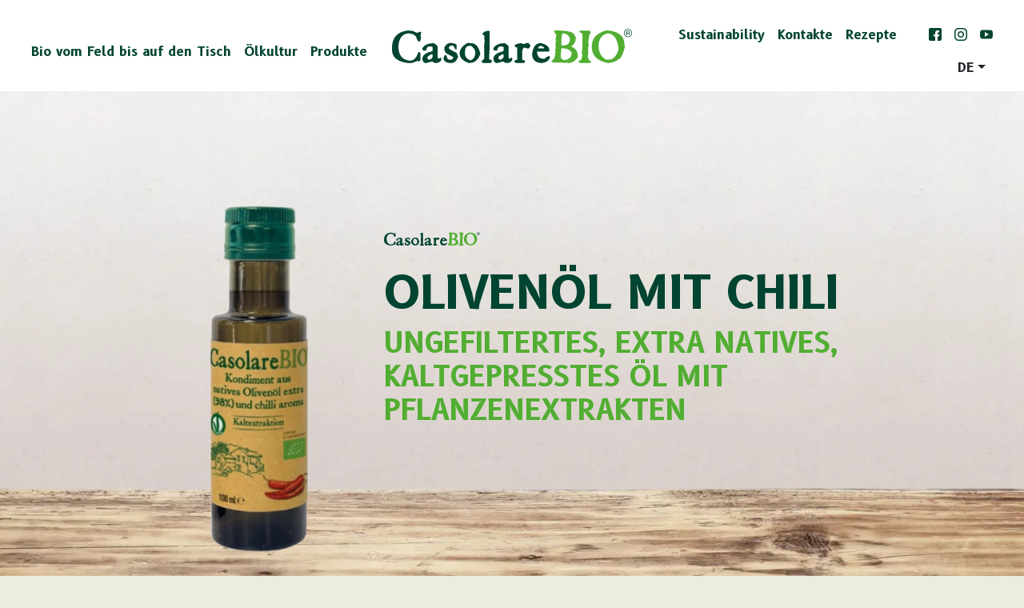

--- FILE ---
content_type: text/html; charset=UTF-8
request_url: https://www.casolarebio.com/de/produkte/bio-olivenol-mit-chili/
body_size: 22683
content:
<!DOCTYPE html>
<!--[if IEMobile 7 ]><html class="no-js no-svg iem7" manifest="default.appcache?v=2"><![endif]--> 
<!--[if lt IE 7 ]><html class="no-js no-svg ie6" lang="de-DE"><![endif]--> 
<!--[if IE 7 ]><html class="no-js no-svg ie7" lang="de-DE"><![endif]--> 
<!--[if IE 8 ]><html class="no-js no-svg ie8" lang="de-DE"><![endif]--> 
<!--[if (gte IE 9)|(gt IEMobile 7)|!(IEMobile)|!(IE)]><!-->
<html class="html no-js" lang="de-DE">
<!--<![endif]-->
<head>
	<!--=== META TAGS ===-->
	<meta charset="UTF-8" />
  <meta name="viewport" content="width=device-width, initial-scale=1.0, maximum-scale=1.0, user-scalable=no">
  <meta http-equiv="x-ua-compatible" content="ie=edge,chrome=1">
  <link rel="profile" href="https://gmpg.org/xfn/11" />
	<!--=== LINK TAGS ===-->
	<link rel="alternate" type="application/rss+xml" title="Casolare Bio RSS Feed" href="https://www.casolarebio.com/de/feed/" />
	<link rel="alternate" type="application/atom+xml" title="Casolare Bio Atom Feed" href="https://www.casolarebio.com/de/feed/atom/" />
	<link rel="pingback" href="https://www.casolarebio.com/xmlrpc.php" />
	<!--=== Fav and touch ICONS http://www.favicomatic.com/ ===-->
		<link rel="icon" href="https://www.casolarebio.com/wp-content/themes/fosfostrap3/_assets/build/ico/apple-touch-icon-57x57.png?v=2" />
	<link rel="apple-touch-icon-precomposed" sizes="57x57" href="https://www.casolarebio.com/wp-content/themes/fosfostrap3/_assets/build/ico/apple-touch-icon-57x57.png?v=2" />
	<link rel="apple-touch-icon-precomposed" sizes="114x114" href="https://www.casolarebio.com/wp-content/themes/fosfostrap3/_assets/build/ico/apple-touch-icon-114x114.png?v=2" />
	<link rel="apple-touch-icon-precomposed" sizes="72x72" href="https://www.casolarebio.com/wp-content/themes/fosfostrap3/_assets/build/ico/apple-touch-icon-72x72.png?v=2" />
	<link rel="apple-touch-icon-precomposed" sizes="144x144" href="https://www.casolarebio.com/wp-content/themes/fosfostrap3/_assets/build/ico/apple-touch-icon-144x144.png?v=2" />
	<link rel="apple-touch-icon-precomposed" sizes="60x60" href="https://www.casolarebio.com/wp-content/themes/fosfostrap3/_assets/build/ico/apple-touch-icon-60x60.png?v=2" />
	<link rel="apple-touch-icon-precomposed" sizes="120x120" href="https://www.casolarebio.com/wp-content/themes/fosfostrap3/_assets/build/ico/apple-touch-icon-120x120.png?v=2" />
	<link rel="apple-touch-icon-precomposed" sizes="76x76" href="https://www.casolarebio.com/wp-content/themes/fosfostrap3/_assets/build/ico/apple-touch-icon-76x76.png?v=2" />
	<link rel="apple-touch-icon-precomposed" sizes="152x152" href="https://www.casolarebio.com/wp-content/themes/fosfostrap3/_assets/build/ico/apple-touch-icon-152x152.png?v=2" />
	<link rel="icon" type="image/png" href="https://www.casolarebio.com/wp-content/themes/fosfostrap3/_assets/build/ico/favicon-196x196.png?v=2" sizes="196x196" />
	<link rel="icon" type="image/png" href="https://www.casolarebio.com/wp-content/themes/fosfostrap3/_assets/build/ico/favicon-96x96.png?v=2" sizes="96x96" />
	<link rel="icon" type="image/png" href="https://www.casolarebio.com/wp-content/themes/fosfostrap3/_assets/build/ico/favicon-32x32.png?v=2" sizes="32x32" />
	<link rel="icon" type="image/png" href="https://www.casolarebio.com/wp-content/themes/fosfostrap3/_assets/build/ico/favicon-16x16.png?v=2" sizes="16x16" />
	<link rel="icon" type="image/png" href="https://www.casolarebio.com/wp-content/themes/fosfostrap3/_assets/build/ico/favicon-128.png?v=2" sizes="128x128" />
	<meta name="application-name" content="Casolare Bio"/>
	<meta name="msapplication-TileColor" content="#FFFFFF" />
	<meta name="msapplication-TileImage" content="https://www.casolarebio.com/wp-content/themes/fosfostrap3/_assets/build/ico/mstile-144x144.png?v=2" />
	<meta name="msapplication-square70x70logo" content="https://www.casolarebio.com/wp-content/themes/fosfostrap3/_assets/build/ico/mstile-70x70.png?v=2" />
	<meta name="msapplication-square150x150logo" content="https://www.casolarebio.com/wp-content/themes/fosfostrap3/_assets/build/ico/mstile-150x150.png?v=2" />
	<meta name="msapplication-wide310x150logo" content="https://www.casolarebio.com/wp-content/themes/fosfostrap3/_assets/build/ico/mstile-310x150.png?v=2" />
	<meta name="msapplication-square310x310logo" content="https://www.casolarebio.com/wp-content/themes/fosfostrap3/_assets/build/ico/mstile-310x310.png?v=2" />
	<meta name="theme-color" content="#000000"/>
	<!--=== Caricamento file php con codice critical.css ===-->
	
<style id="critical">
/* Critical Required */
@font-face{font-display:swap;}figure{margin:0px;display:block;margin-block-start:0em;margin-block-end:0em;margin-inline-start:0px;margin-inline-end:0px;}.img-overlay{position:absolute;top:0;right:0;bottom:0;left:0;z-index:0;}.card-img-overlay{position: absolute;visibility:hidden;}.imagecontainer{position:relative;overflow:hidden;}.imagecontainer:before{display:block;width:100%;content:"";height:0}.imagecontainer-img{position:absolute;top: 0;left: 0;width: 100%;height: 100%;border: 0;}.imagecontainer .attachment-full{position:absolute;top:0;left:0;width:100%;height:100%;border:0;max-width: none;}.is-cover.imagecontainer .imagecontainer-img,.is-cover.imagecontainer .attachment-full{-o-object-fit:cover;object-fit:cover;font-family:"object-fit: cover"}.container,.container-fluid,.container-xl,.container-lg,.container-md,.container-sm{width:100%;padding-right:15px;padding-left:15px;margin-right:auto;margin-left:auto}@media (min-width: 576px){.container-sm,.container{max-width:540px}}@media (min-width: 768px){.container-md,.container-sm,.container{max-width:720px}}@media (min-width: 992px){.container-lg,.container-md,.container-sm,.container{max-width:960px}}@media (min-width: 1200px){.container-xl,.container-lg,.container-md,.container-sm,.container{max-width:1140px}}.row{display:flex;flex-wrap:wrap;margin-right:-15px;margin-left:-15px}.no-gutters{margin-right:0;margin-left:0}.no-gutters>.col,.no-gutters>[class*="col-"]{padding-right:0;padding-left:0}[class*="col-"]{position:relative;width:100%;padding-right:15px;padding-left:15px}.px-0{padding-right:0;padding-left:0px;}[class*="aspect-ratio-"]{height:auto;position:relative;width:100%}[class*="aspect-ratio-"]:after{content:"";display:block}.aspect-ratio--16_9:after{padding-bottom:56.25%}.aspect-ratio--4_3:after{padding-bottom:75%}.aspect-ratio--1_1:after{padding-bottom:100%}.aspect-ratio--3_4:after{padding-bottom:133%}.aspect-ratio--9_16:after{padding-bottom:177%}.aspect-ratio--10vh:after{padding-bottom:10vh}.aspect-ratio--20vh:after{padding-bottom:20vh}.aspect-ratio--30vh:after{padding-bottom:30vh}.aspect-ratio--40vh:after{padding-bottom:40vh}.aspect-ratio--50vh:after{padding-bottom:50vh}.aspect-ratio--60vh:after{padding-bottom:60vh}.aspect-ratio--70vh:after{padding-bottom:70vh}.aspect-ratio--80vh:after{padding-bottom:80vh}.aspect-ratio--90vh:after{padding-bottom:90vh}.aspect-ratio--100vh:after{padding-bottom:100vh}@media (min-width: 576px){.aspect-ratio-sm--16_9:after{padding-bottom:56.25%}.aspect-ratio-sm--4_3:after{padding-bottom:75%}.aspect-ratio-sm--1_1:after{padding-bottom:100%}.aspect-ratio-sm--3_4:after{padding-bottom:133%}.aspect-ratio-sm--9_16:after{padding-bottom:177%}.aspect-ratio-sm--10vh:after{padding-bottom:10vh}.aspect-ratio-sm--20vh:after{padding-bottom:20vh}.aspect-ratio-sm--30vh:after{padding-bottom:30vh}.aspect-ratio-sm--40vh:after{padding-bottom:40vh}.aspect-ratio-sm--50vh:after{padding-bottom:50vh}.aspect-ratio-sm--60vh:after{padding-bottom:60vh}.aspect-ratio-sm--70vh:after{padding-bottom:70vh}.aspect-ratio-sm--80vh:after{padding-bottom:80vh}.aspect-ratio-sm--90vh:after{padding-bottom:90vh}.aspect-ratio-sm--100vh:after{padding-bottom:100vh}}@media (min-width: 768px){.aspect-ratio-md--16_9:after{padding-bottom:56.25%}.aspect-ratio-md--4_3:after{padding-bottom:75%}.aspect-ratio-md--1_1:after{padding-bottom:100%}.aspect-ratio-md--3_4:after{padding-bottom:133%}.aspect-ratio-md--9_16:after{padding-bottom:177%}.aspect-ratio-md--10vh:after{padding-bottom:10vh}.aspect-ratio-md--20vh:after{padding-bottom:20vh}.aspect-ratio-md--30vh:after{padding-bottom:30vh}.aspect-ratio-md--40vh:after{padding-bottom:40vh}.aspect-ratio-md--50vh:after{padding-bottom:50vh}.aspect-ratio-md--60vh:after{padding-bottom:60vh}.aspect-ratio-md--70vh:after{padding-bottom:70vh}.aspect-ratio-md--80vh:after{padding-bottom:80vh}.aspect-ratio-md--90vh:after{padding-bottom:90vh}.aspect-ratio-md--100vh:after{padding-bottom:100vh}}@media (min-width: 992px){.aspect-ratio-lg--16_9:after{padding-bottom:56.25%}.aspect-ratio-lg--4_3:after{padding-bottom:75%}.aspect-ratio-lg--1_1:after{padding-bottom:100%}.aspect-ratio-lg--3_4:after{padding-bottom:133%}.aspect-ratio-lg--9_16:after{padding-bottom:177%}.aspect-ratio-lg--10vh:after{padding-bottom:10vh}.aspect-ratio-lg--20vh:after{padding-bottom:20vh}.aspect-ratio-lg--30vh:after{padding-bottom:30vh}.aspect-ratio-lg--40vh:after{padding-bottom:40vh}.aspect-ratio-lg--50vh:after{padding-bottom:50vh}.aspect-ratio-lg--60vh:after{padding-bottom:60vh}.aspect-ratio-lg--70vh:after{padding-bottom:70vh}.aspect-ratio-lg--80vh:after{padding-bottom:80vh}.aspect-ratio-lg--90vh:after{padding-bottom:90vh}.aspect-ratio-lg--100vh:after{padding-bottom:100vh}}@media (min-width: 1200px){.aspect-ratio-xl--16_9:after{padding-bottom:56.25%}.aspect-ratio-xl--4_3:after{padding-bottom:75%}.aspect-ratio-xl--1_1:after{padding-bottom:100%}.aspect-ratio-xl--3_4:after{padding-bottom:133%}.aspect-ratio-xl--9_16:after{padding-bottom:177%}.aspect-ratio-xl--10vh:after{padding-bottom:10vh}.aspect-ratio-xl--20vh:after{padding-bottom:20vh}.aspect-ratio-xl--30vh:after{padding-bottom:30vh}.aspect-ratio-xl--40vh:after{padding-bottom:40vh}.aspect-ratio-xl--50vh:after{padding-bottom:50vh}.aspect-ratio-xl--60vh:after{padding-bottom:60vh}.aspect-ratio-xl--70vh:after{padding-bottom:70vh}.aspect-ratio-xl--80vh:after{padding-bottom:80vh}.aspect-ratio-xl--90vh:after{padding-bottom:90vh}.aspect-ratio-xl--100vh:after{padding-bottom:100vh}}.d-none{display:none;}.d-inline{display:inline;}.d-inline-block{display:inline-block;}.d-block{display:block;}.d-table{display:table;}.d-table-row{display:table-row;}.d-table-cell{display:table-cell;}.d-flex{display:flex;}.d-inline-flex{display:inline-flex;}.carousel{position: relative;overflow: hidden;}.carousel .carousel-cell {position: absolute;left: 0;}.carousel.flickity-enabled[class*="aspect-ratio-"]:after{padding-bottom:0px}.carousel:not(.flickity-enabled) .carousel-cell{visibility:hidden}
/* Critical Custom */
:root{--primary: #004431;--success: #52ae32;--warning: #ffc107;--danger: #dc3545;--light: #f8f9fa;--dark: #003325;--breakpoint-xs: 0;--breakpoint-sm: 576px;--breakpoint-md: 768px;--breakpoint-lg: 992px;--breakpoint-xl: 1200px;--breakpoint-low: 1420px;--breakpoint-med: 1640px;--breakpoint-ful: 1920px;--font-family-sans-serif: "Open Sans", sans-serif;--font-family-monospace: SFMono-Regular, Menlo, Monaco, Consolas, "Liberation Mono", "Courier New", monospace}*,*::before,*::after{box-sizing:border-box}html{font-family:sans-serif;line-height:1.15;-webkit-text-size-adjust:100%}article,figure,header,main,nav{display:block}body{margin:0;font-family:"Open Sans",sans-serif;font-size:1rem;font-weight:400;line-height:1.5;color:#212529;text-align:left;background-color:#fff}ul{margin-top:0;margin-bottom:1rem}ul ul{margin-bottom:0}a{color:#004431;text-decoration:none;background-color:transparent}figure{margin:0 0 1rem}img{vertical-align:middle;border-style:none}button{border-radius:0}button{margin:0;font-family:inherit;font-size:inherit;line-height:inherit}button{overflow:visible}button{text-transform:none}button,[type="button"]{-webkit-appearance:button}button::-moz-focus-inner,[type="button"]::-moz-focus-inner{padding:0;border-style:none}::-webkit-file-upload-button{font:inherit;-webkit-appearance:button}.small{font-size:80%;font-weight:400}.img-fluid{max-width:100%;height:auto}.container-fluid{width:100%;padding-right:15px;padding-left:15px;margin-right:auto;margin-left:auto}.col-12{position:relative;width:100%;padding-right:15px;padding-left:15px}.col-12{-webkit-flex:0 0 100%;flex:0 0 100%;max-width:100%}.order-0{-webkit-order:0;order:0}.order-3{-webkit-order:3;order:3}@media (min-width:1200px){.order-xl-0{-webkit-order:0;order:0}.order-xl-1{-webkit-order:1;order:1}.order-xl-2{-webkit-order:2;order:2}}.btn{display:inline-block;font-weight:400;color:#212529;text-align:center;vertical-align:middle;background-color:transparent;border:1px solid transparent;padding:.375rem 1.95rem;font-size:1rem;line-height:1.5;border-radius:0}.collapse:not(.show){display:none}.dropdown{position:relative}.dropdown-toggle{white-space:nowrap}.dropdown-toggle::after{display:inline-block;margin-left:.255em;vertical-align:.255em;content:"";border-top:.3em solid;border-right:.3em solid transparent;border-bottom:0;border-left:.3em solid transparent}.nav{display:-webkit-flex;display:flex;-webkit-flex-wrap:wrap;flex-wrap:wrap;padding-left:0;margin-bottom:0;list-style:none}.nav-link{display:block;padding:.5rem 1rem}.navbar{position:relative;display:-webkit-flex;display:flex;-webkit-flex-wrap:wrap;flex-wrap:wrap;-webkit-align-items:center;align-items:center;-webkit-justify-content:space-between;justify-content:space-between;padding:.5rem 1rem}.navbar .container-fluid{display:-webkit-flex;display:flex;-webkit-flex-wrap:wrap;flex-wrap:wrap;-webkit-align-items:center;align-items:center;-webkit-justify-content:space-between;justify-content:space-between}.navbar-brand{display:inline-block;padding-top:.3125rem;padding-bottom:.3125rem;margin-right:1rem;font-size:1.25rem;line-height:inherit;white-space:nowrap}.navbar-nav{display:-webkit-flex;display:flex;-webkit-flex-direction:column;flex-direction:column;padding-left:0;margin-bottom:0;list-style:none}.navbar-nav .nav-link{padding-right:0;padding-left:0}.navbar-collapse{-webkit-flex-basis:100%;flex-basis:100%;-webkit-flex-grow:1;flex-grow:1;-webkit-align-items:center;align-items:center}.navbar-toggler{padding:.25rem .75rem;font-size:1.25rem;line-height:1;background-color:transparent;border:1px solid transparent}@media (max-width:1199.98px){.navbar-expand-xl>.container-fluid{padding-right:0;padding-left:0}}@media (min-width:1200px){.navbar-expand-xl{-webkit-flex-flow:row nowrap;flex-flow:row nowrap;-webkit-justify-content:flex-start;justify-content:flex-start}.navbar-expand-xl .navbar-nav{-webkit-flex-direction:row;flex-direction:row}.navbar-expand-xl .navbar-nav .nav-link{padding-right:.5rem;padding-left:.5rem}.navbar-expand-xl>.container-fluid{-webkit-flex-wrap:nowrap;flex-wrap:nowrap}.navbar-expand-xl .navbar-collapse{display:-webkit-flex!important;display:flex!important;-webkit-flex-basis:auto;flex-basis:auto}.navbar-expand-xl .navbar-toggler{display:none}}.card{position:relative;display:-webkit-flex;display:flex;-webkit-flex-direction:column;flex-direction:column;min-width:0;word-wrap:break-word;background-color:#fff;background-clip:border-box;border:1px solid rgba(0,0,0,0.125)}.bg-light{background-color:#f8f9fa!important}.bg-dark{background-color:#003325!important}.bg-white{background-color:#fff!important}.border-0{border:0!important}.d-none{display:none!important}.d-flex{display:-webkit-flex!important;display:flex!important}@media (min-width:768px){.d-md-inline{display:inline!important}}@media (min-width:1200px){.d-xl-none{display:none!important}.d-xl-flex{display:-webkit-flex!important;display:flex!important}}.flex-column{-webkit-flex-direction:column!important;flex-direction:column!important}.flex-grow-1{-webkit-flex-grow:1!important;flex-grow:1!important}.justify-content-end{-webkit-justify-content:flex-end!important;justify-content:flex-end!important}.align-items-center{-webkit-align-items:center!important;align-items:center!important}@media (min-width:768px){.flex-md-row{-webkit-flex-direction:row!important;flex-direction:row!important}}@media (min-width:1200px){.justify-content-xl-start{-webkit-justify-content:flex-start!important;justify-content:flex-start!important}.align-items-xl-center{-webkit-align-items:center!important;align-items:center!important}}.fixed-top{position:fixed;top:0;right:0;left:0;z-index:1030}.w-100{width:100%!important}.m-0{margin:0!important}.mr-2{margin-right:.5rem!important}.ml-2{margin-left:.5rem!important}.mt-3{margin-top:1rem!important}.mr-4{margin-right:1.5rem!important}.ml-4{margin-left:1.5rem!important}.mt-5{margin-top:3rem!important}.p-0{padding:0!important}.px-0{padding-right:0!important}.px-0{padding-left:0!important}.pt-5{padding-top:3rem!important}.pb-5{padding-bottom:3rem!important}.mr-auto,.mx-auto{margin-right:auto!important}.ml-auto,.mx-auto{margin-left:auto!important}@media (min-width:1200px){.ml-xl-0{margin-left:0!important}.mr-xl-auto{margin-right:auto!important}}.text-right{text-align:right!important}.text-center{text-align:center!important}@media (min-width:1200px){.text-xl-left{text-align:left!important}}.text-uppercase{text-transform:uppercase!important}.text-success{color:#52ae32!important}@media (min-width:1200px){.w-xl-100{width:100%!important}}::-webkit-scrollbar{width:.2em;height:.2em}::-webkit-scrollbar-thumb{background:#000}::-webkit-scrollbar-track{background:gray}body{scrollbar-face-color:#000;scrollbar-track-color:gray}[class*="aspect-ratio-"]{height:auto!important;position:relative;width:100%}[class*="aspect-ratio-"]:after{content:"";display:block}.aspect-ratio--9_16:after{padding-bottom:177%}@media (min-width:768px){.aspect-ratio-md--100vh:after{padding-bottom:100vh}}.img-overlay.opacity-bg-10{background:rgba(0,0,0,0.1)}@media (max-width:1199.98px){.offcanvas-collapse{top:73px;right:auto;bottom:0;left:100%;width:100%;padding-top:30px;padding-right:1rem;padding-bottom:2rem;padding-left:1rem;background-color:#f8f9fa;z-index:1;overflow-y:auto;visibility:hidden;position:fixed}.offcanvas-collapse a.nav-link{font-size:1.4rem}}.hamburger{padding:20px 20px;display:inline-block;font:inherit;color:inherit;text-transform:none;background-color:transparent;border:0;margin:0;overflow:visible}.hamburger-box{width:32px;height:16px;display:inline-block;position:relative}.hamburger-inner{display:block;top:50%;margin-top:-1px}.hamburger-inner,.hamburger-inner::before,.hamburger-inner::after{width:32px;height:2px;background-color:#003325;border-radius:3px;position:absolute}.hamburger-inner::before,.hamburger-inner::after{content:"";display:block}.hamburger-inner::before{top:-7px}.hamburger-inner::after{bottom:-7px}.skiptocontent a{font-size:80%;padding:2px;position:absolute;top:-40px;left:0px;color:white;z-index:100}:focus{outline:none!important}.sezione{padding-top:3rem;padding-bottom:3.5rem}@media (min-width:768px){.sezione{padding-top:4rem;padding-bottom:4.5rem}}.img-overlay{position:absolute;top:0;right:0;bottom:0;left:0;background:rgba(0,0,0,0.3);z-index:0}figure{margin:0px!important}body.sps #page-content{margin-top:4rem}.navbar-casolarebio .nav-link{font-family:"B612",sans-serif}.navbar-casolarebio .nav-item a{color:#004431}.navbar-casolarebio .logo-block{max-width:180px}@media (min-width:768px){.navbar-casolarebio .logo-block{max-width:240px}}@media (min-width:1200px){.navbar-casolarebio .logo-block{max-width:310px}}.navbar-casolarebio .logo-block img.logo{height:34px}@media (min-width:1200px){.navbar-casolarebio .logo-block img.logo{height:43px}}.nav-lang .nav-link{color:#f8f9fa;font-weight:bold}
</style>	<!--=== WP_HEAD() ===-->
	<script data-cfasync="false" data-no-defer="1" data-no-minify="1" data-no-optimize="1">var ewww_webp_supported=!1;function check_webp_feature(A,e){var w;e=void 0!==e?e:function(){},ewww_webp_supported?e(ewww_webp_supported):((w=new Image).onload=function(){ewww_webp_supported=0<w.width&&0<w.height,e&&e(ewww_webp_supported)},w.onerror=function(){e&&e(!1)},w.src="data:image/webp;base64,"+{alpha:"UklGRkoAAABXRUJQVlA4WAoAAAAQAAAAAAAAAAAAQUxQSAwAAAARBxAR/Q9ERP8DAABWUDggGAAAABQBAJ0BKgEAAQAAAP4AAA3AAP7mtQAAAA=="}[A])}check_webp_feature("alpha");</script><script data-cfasync="false" data-no-defer="1" data-no-minify="1" data-no-optimize="1">var Arrive=function(c,w){"use strict";if(c.MutationObserver&&"undefined"!=typeof HTMLElement){var r,a=0,u=(r=HTMLElement.prototype.matches||HTMLElement.prototype.webkitMatchesSelector||HTMLElement.prototype.mozMatchesSelector||HTMLElement.prototype.msMatchesSelector,{matchesSelector:function(e,t){return e instanceof HTMLElement&&r.call(e,t)},addMethod:function(e,t,r){var a=e[t];e[t]=function(){return r.length==arguments.length?r.apply(this,arguments):"function"==typeof a?a.apply(this,arguments):void 0}},callCallbacks:function(e,t){t&&t.options.onceOnly&&1==t.firedElems.length&&(e=[e[0]]);for(var r,a=0;r=e[a];a++)r&&r.callback&&r.callback.call(r.elem,r.elem);t&&t.options.onceOnly&&1==t.firedElems.length&&t.me.unbindEventWithSelectorAndCallback.call(t.target,t.selector,t.callback)},checkChildNodesRecursively:function(e,t,r,a){for(var i,n=0;i=e[n];n++)r(i,t,a)&&a.push({callback:t.callback,elem:i}),0<i.childNodes.length&&u.checkChildNodesRecursively(i.childNodes,t,r,a)},mergeArrays:function(e,t){var r,a={};for(r in e)e.hasOwnProperty(r)&&(a[r]=e[r]);for(r in t)t.hasOwnProperty(r)&&(a[r]=t[r]);return a},toElementsArray:function(e){return e=void 0!==e&&("number"!=typeof e.length||e===c)?[e]:e}}),e=(l.prototype.addEvent=function(e,t,r,a){a={target:e,selector:t,options:r,callback:a,firedElems:[]};return this._beforeAdding&&this._beforeAdding(a),this._eventsBucket.push(a),a},l.prototype.removeEvent=function(e){for(var t,r=this._eventsBucket.length-1;t=this._eventsBucket[r];r--)e(t)&&(this._beforeRemoving&&this._beforeRemoving(t),(t=this._eventsBucket.splice(r,1))&&t.length&&(t[0].callback=null))},l.prototype.beforeAdding=function(e){this._beforeAdding=e},l.prototype.beforeRemoving=function(e){this._beforeRemoving=e},l),t=function(i,n){var o=new e,l=this,s={fireOnAttributesModification:!1};return o.beforeAdding(function(t){var e=t.target;e!==c.document&&e!==c||(e=document.getElementsByTagName("html")[0]);var r=new MutationObserver(function(e){n.call(this,e,t)}),a=i(t.options);r.observe(e,a),t.observer=r,t.me=l}),o.beforeRemoving(function(e){e.observer.disconnect()}),this.bindEvent=function(e,t,r){t=u.mergeArrays(s,t);for(var a=u.toElementsArray(this),i=0;i<a.length;i++)o.addEvent(a[i],e,t,r)},this.unbindEvent=function(){var r=u.toElementsArray(this);o.removeEvent(function(e){for(var t=0;t<r.length;t++)if(this===w||e.target===r[t])return!0;return!1})},this.unbindEventWithSelectorOrCallback=function(r){var a=u.toElementsArray(this),i=r,e="function"==typeof r?function(e){for(var t=0;t<a.length;t++)if((this===w||e.target===a[t])&&e.callback===i)return!0;return!1}:function(e){for(var t=0;t<a.length;t++)if((this===w||e.target===a[t])&&e.selector===r)return!0;return!1};o.removeEvent(e)},this.unbindEventWithSelectorAndCallback=function(r,a){var i=u.toElementsArray(this);o.removeEvent(function(e){for(var t=0;t<i.length;t++)if((this===w||e.target===i[t])&&e.selector===r&&e.callback===a)return!0;return!1})},this},i=new function(){var s={fireOnAttributesModification:!1,onceOnly:!1,existing:!1};function n(e,t,r){return!(!u.matchesSelector(e,t.selector)||(e._id===w&&(e._id=a++),-1!=t.firedElems.indexOf(e._id)))&&(t.firedElems.push(e._id),!0)}var c=(i=new t(function(e){var t={attributes:!1,childList:!0,subtree:!0};return e.fireOnAttributesModification&&(t.attributes=!0),t},function(e,i){e.forEach(function(e){var t=e.addedNodes,r=e.target,a=[];null!==t&&0<t.length?u.checkChildNodesRecursively(t,i,n,a):"attributes"===e.type&&n(r,i)&&a.push({callback:i.callback,elem:r}),u.callCallbacks(a,i)})})).bindEvent;return i.bindEvent=function(e,t,r){t=void 0===r?(r=t,s):u.mergeArrays(s,t);var a=u.toElementsArray(this);if(t.existing){for(var i=[],n=0;n<a.length;n++)for(var o=a[n].querySelectorAll(e),l=0;l<o.length;l++)i.push({callback:r,elem:o[l]});if(t.onceOnly&&i.length)return r.call(i[0].elem,i[0].elem);setTimeout(u.callCallbacks,1,i)}c.call(this,e,t,r)},i},o=new function(){var a={};function i(e,t){return u.matchesSelector(e,t.selector)}var n=(o=new t(function(){return{childList:!0,subtree:!0}},function(e,r){e.forEach(function(e){var t=e.removedNodes,e=[];null!==t&&0<t.length&&u.checkChildNodesRecursively(t,r,i,e),u.callCallbacks(e,r)})})).bindEvent;return o.bindEvent=function(e,t,r){t=void 0===r?(r=t,a):u.mergeArrays(a,t),n.call(this,e,t,r)},o};d(HTMLElement.prototype),d(NodeList.prototype),d(HTMLCollection.prototype),d(HTMLDocument.prototype),d(Window.prototype);var n={};return s(i,n,"unbindAllArrive"),s(o,n,"unbindAllLeave"),n}function l(){this._eventsBucket=[],this._beforeAdding=null,this._beforeRemoving=null}function s(e,t,r){u.addMethod(t,r,e.unbindEvent),u.addMethod(t,r,e.unbindEventWithSelectorOrCallback),u.addMethod(t,r,e.unbindEventWithSelectorAndCallback)}function d(e){e.arrive=i.bindEvent,s(i,e,"unbindArrive"),e.leave=o.bindEvent,s(o,e,"unbindLeave")}}(window,void 0),ewww_webp_supported=!1;function check_webp_feature(e,t){var r;ewww_webp_supported?t(ewww_webp_supported):((r=new Image).onload=function(){ewww_webp_supported=0<r.width&&0<r.height,t(ewww_webp_supported)},r.onerror=function(){t(!1)},r.src="data:image/webp;base64,"+{alpha:"UklGRkoAAABXRUJQVlA4WAoAAAAQAAAAAAAAAAAAQUxQSAwAAAARBxAR/Q9ERP8DAABWUDggGAAAABQBAJ0BKgEAAQAAAP4AAA3AAP7mtQAAAA==",animation:"UklGRlIAAABXRUJQVlA4WAoAAAASAAAAAAAAAAAAQU5JTQYAAAD/////AABBTk1GJgAAAAAAAAAAAAAAAAAAAGQAAABWUDhMDQAAAC8AAAAQBxAREYiI/gcA"}[e])}function ewwwLoadImages(e){if(e){for(var t=document.querySelectorAll(".batch-image img, .image-wrapper a, .ngg-pro-masonry-item a, .ngg-galleria-offscreen-seo-wrapper a"),r=0,a=t.length;r<a;r++)ewwwAttr(t[r],"data-src",t[r].getAttribute("data-webp")),ewwwAttr(t[r],"data-thumbnail",t[r].getAttribute("data-webp-thumbnail"));for(var i=document.querySelectorAll("div.woocommerce-product-gallery__image"),r=0,a=i.length;r<a;r++)ewwwAttr(i[r],"data-thumb",i[r].getAttribute("data-webp-thumb"))}for(var n=document.querySelectorAll("video"),r=0,a=n.length;r<a;r++)ewwwAttr(n[r],"poster",e?n[r].getAttribute("data-poster-webp"):n[r].getAttribute("data-poster-image"));for(var o,l=document.querySelectorAll("img.ewww_webp_lazy_load"),r=0,a=l.length;r<a;r++)e&&(ewwwAttr(l[r],"data-lazy-srcset",l[r].getAttribute("data-lazy-srcset-webp")),ewwwAttr(l[r],"data-srcset",l[r].getAttribute("data-srcset-webp")),ewwwAttr(l[r],"data-lazy-src",l[r].getAttribute("data-lazy-src-webp")),ewwwAttr(l[r],"data-src",l[r].getAttribute("data-src-webp")),ewwwAttr(l[r],"data-orig-file",l[r].getAttribute("data-webp-orig-file")),ewwwAttr(l[r],"data-medium-file",l[r].getAttribute("data-webp-medium-file")),ewwwAttr(l[r],"data-large-file",l[r].getAttribute("data-webp-large-file")),null!=(o=l[r].getAttribute("srcset"))&&!1!==o&&o.includes("R0lGOD")&&ewwwAttr(l[r],"src",l[r].getAttribute("data-lazy-src-webp"))),l[r].className=l[r].className.replace(/\bewww_webp_lazy_load\b/,"");for(var s=document.querySelectorAll(".ewww_webp"),r=0,a=s.length;r<a;r++)e?(ewwwAttr(s[r],"srcset",s[r].getAttribute("data-srcset-webp")),ewwwAttr(s[r],"src",s[r].getAttribute("data-src-webp")),ewwwAttr(s[r],"data-orig-file",s[r].getAttribute("data-webp-orig-file")),ewwwAttr(s[r],"data-medium-file",s[r].getAttribute("data-webp-medium-file")),ewwwAttr(s[r],"data-large-file",s[r].getAttribute("data-webp-large-file")),ewwwAttr(s[r],"data-large_image",s[r].getAttribute("data-webp-large_image")),ewwwAttr(s[r],"data-src",s[r].getAttribute("data-webp-src"))):(ewwwAttr(s[r],"srcset",s[r].getAttribute("data-srcset-img")),ewwwAttr(s[r],"src",s[r].getAttribute("data-src-img"))),s[r].className=s[r].className.replace(/\bewww_webp\b/,"ewww_webp_loaded");window.jQuery&&jQuery.fn.isotope&&jQuery.fn.imagesLoaded&&(jQuery(".fusion-posts-container-infinite").imagesLoaded(function(){jQuery(".fusion-posts-container-infinite").hasClass("isotope")&&jQuery(".fusion-posts-container-infinite").isotope()}),jQuery(".fusion-portfolio:not(.fusion-recent-works) .fusion-portfolio-wrapper").imagesLoaded(function(){jQuery(".fusion-portfolio:not(.fusion-recent-works) .fusion-portfolio-wrapper").isotope()}))}function ewwwWebPInit(e){ewwwLoadImages(e),ewwwNggLoadGalleries(e),document.arrive(".ewww_webp",function(){ewwwLoadImages(e)}),document.arrive(".ewww_webp_lazy_load",function(){ewwwLoadImages(e)}),document.arrive("videos",function(){ewwwLoadImages(e)}),"loading"==document.readyState?document.addEventListener("DOMContentLoaded",ewwwJSONParserInit):("undefined"!=typeof galleries&&ewwwNggParseGalleries(e),ewwwWooParseVariations(e))}function ewwwAttr(e,t,r){null!=r&&!1!==r&&e.setAttribute(t,r)}function ewwwJSONParserInit(){"undefined"!=typeof galleries&&check_webp_feature("alpha",ewwwNggParseGalleries),check_webp_feature("alpha",ewwwWooParseVariations)}function ewwwWooParseVariations(e){if(e)for(var t=document.querySelectorAll("form.variations_form"),r=0,a=t.length;r<a;r++){var i=t[r].getAttribute("data-product_variations"),n=!1;try{for(var o in i=JSON.parse(i))void 0!==i[o]&&void 0!==i[o].image&&(void 0!==i[o].image.src_webp&&(i[o].image.src=i[o].image.src_webp,n=!0),void 0!==i[o].image.srcset_webp&&(i[o].image.srcset=i[o].image.srcset_webp,n=!0),void 0!==i[o].image.full_src_webp&&(i[o].image.full_src=i[o].image.full_src_webp,n=!0),void 0!==i[o].image.gallery_thumbnail_src_webp&&(i[o].image.gallery_thumbnail_src=i[o].image.gallery_thumbnail_src_webp,n=!0),void 0!==i[o].image.thumb_src_webp&&(i[o].image.thumb_src=i[o].image.thumb_src_webp,n=!0));n&&ewwwAttr(t[r],"data-product_variations",JSON.stringify(i))}catch(e){}}}function ewwwNggParseGalleries(e){if(e)for(var t in galleries){var r=galleries[t];galleries[t].images_list=ewwwNggParseImageList(r.images_list)}}function ewwwNggLoadGalleries(e){e&&document.addEventListener("ngg.galleria.themeadded",function(e,t){window.ngg_galleria._create_backup=window.ngg_galleria.create,window.ngg_galleria.create=function(e,t){var r=$(e).data("id");return galleries["gallery_"+r].images_list=ewwwNggParseImageList(galleries["gallery_"+r].images_list),window.ngg_galleria._create_backup(e,t)}})}function ewwwNggParseImageList(e){for(var t in e){var r=e[t];if(void 0!==r["image-webp"]&&(e[t].image=r["image-webp"],delete e[t]["image-webp"]),void 0!==r["thumb-webp"]&&(e[t].thumb=r["thumb-webp"],delete e[t]["thumb-webp"]),void 0!==r.full_image_webp&&(e[t].full_image=r.full_image_webp,delete e[t].full_image_webp),void 0!==r.srcsets)for(var a in r.srcsets)nggSrcset=r.srcsets[a],void 0!==r.srcsets[a+"-webp"]&&(e[t].srcsets[a]=r.srcsets[a+"-webp"],delete e[t].srcsets[a+"-webp"]);if(void 0!==r.full_srcsets)for(var i in r.full_srcsets)nggFSrcset=r.full_srcsets[i],void 0!==r.full_srcsets[i+"-webp"]&&(e[t].full_srcsets[i]=r.full_srcsets[i+"-webp"],delete e[t].full_srcsets[i+"-webp"])}return e}check_webp_feature("alpha",ewwwWebPInit);</script>
 <!-- DNS Prefetching Start --> 
<meta http-equiv="x-dns-prefetch-control" content="on">
<!-- DNS Prefetching end --> 

<style id="critical">
/* Critical Required */
@font-face{font-display:swap;}figure{margin:0px;display:block;margin-block-start:0em;margin-block-end:0em;margin-inline-start:0px;margin-inline-end:0px;}.img-overlay{position:absolute;top:0;right:0;bottom:0;left:0;z-index:0;}.card-img-overlay{position: absolute;visibility:hidden;}.imagecontainer{position:relative;overflow:hidden;}.imagecontainer:before{display:block;width:100%;content:"";height:0}.imagecontainer-img{position:absolute;top: 0;left: 0;width: 100%;height: 100%;border: 0;}.imagecontainer .attachment-full{position:absolute;top:0;left:0;width:100%;height:100%;border:0;max-width: none;}.is-cover.imagecontainer .imagecontainer-img,.is-cover.imagecontainer .attachment-full{-o-object-fit:cover;object-fit:cover;font-family:"object-fit: cover"}.container,.container-fluid,.container-xl,.container-lg,.container-md,.container-sm{width:100%;padding-right:15px;padding-left:15px;margin-right:auto;margin-left:auto}@media (min-width: 576px){.container-sm,.container{max-width:540px}}@media (min-width: 768px){.container-md,.container-sm,.container{max-width:720px}}@media (min-width: 992px){.container-lg,.container-md,.container-sm,.container{max-width:960px}}@media (min-width: 1200px){.container-xl,.container-lg,.container-md,.container-sm,.container{max-width:1140px}}.row{display:flex;flex-wrap:wrap;margin-right:-15px;margin-left:-15px}.no-gutters{margin-right:0;margin-left:0}.no-gutters>.col,.no-gutters>[class*="col-"]{padding-right:0;padding-left:0}[class*="col-"]{position:relative;width:100%;padding-right:15px;padding-left:15px}.px-0{padding-right:0;padding-left:0px;}[class*="aspect-ratio-"]{height:auto;position:relative;width:100%}[class*="aspect-ratio-"]:after{content:"";display:block}.aspect-ratio--16_9:after{padding-bottom:56.25%}.aspect-ratio--4_3:after{padding-bottom:75%}.aspect-ratio--1_1:after{padding-bottom:100%}.aspect-ratio--3_4:after{padding-bottom:133%}.aspect-ratio--9_16:after{padding-bottom:177%}.aspect-ratio--10vh:after{padding-bottom:10vh}.aspect-ratio--20vh:after{padding-bottom:20vh}.aspect-ratio--30vh:after{padding-bottom:30vh}.aspect-ratio--40vh:after{padding-bottom:40vh}.aspect-ratio--50vh:after{padding-bottom:50vh}.aspect-ratio--60vh:after{padding-bottom:60vh}.aspect-ratio--70vh:after{padding-bottom:70vh}.aspect-ratio--80vh:after{padding-bottom:80vh}.aspect-ratio--90vh:after{padding-bottom:90vh}.aspect-ratio--100vh:after{padding-bottom:100vh}@media (min-width: 576px){.aspect-ratio-sm--16_9:after{padding-bottom:56.25%}.aspect-ratio-sm--4_3:after{padding-bottom:75%}.aspect-ratio-sm--1_1:after{padding-bottom:100%}.aspect-ratio-sm--3_4:after{padding-bottom:133%}.aspect-ratio-sm--9_16:after{padding-bottom:177%}.aspect-ratio-sm--10vh:after{padding-bottom:10vh}.aspect-ratio-sm--20vh:after{padding-bottom:20vh}.aspect-ratio-sm--30vh:after{padding-bottom:30vh}.aspect-ratio-sm--40vh:after{padding-bottom:40vh}.aspect-ratio-sm--50vh:after{padding-bottom:50vh}.aspect-ratio-sm--60vh:after{padding-bottom:60vh}.aspect-ratio-sm--70vh:after{padding-bottom:70vh}.aspect-ratio-sm--80vh:after{padding-bottom:80vh}.aspect-ratio-sm--90vh:after{padding-bottom:90vh}.aspect-ratio-sm--100vh:after{padding-bottom:100vh}}@media (min-width: 768px){.aspect-ratio-md--16_9:after{padding-bottom:56.25%}.aspect-ratio-md--4_3:after{padding-bottom:75%}.aspect-ratio-md--1_1:after{padding-bottom:100%}.aspect-ratio-md--3_4:after{padding-bottom:133%}.aspect-ratio-md--9_16:after{padding-bottom:177%}.aspect-ratio-md--10vh:after{padding-bottom:10vh}.aspect-ratio-md--20vh:after{padding-bottom:20vh}.aspect-ratio-md--30vh:after{padding-bottom:30vh}.aspect-ratio-md--40vh:after{padding-bottom:40vh}.aspect-ratio-md--50vh:after{padding-bottom:50vh}.aspect-ratio-md--60vh:after{padding-bottom:60vh}.aspect-ratio-md--70vh:after{padding-bottom:70vh}.aspect-ratio-md--80vh:after{padding-bottom:80vh}.aspect-ratio-md--90vh:after{padding-bottom:90vh}.aspect-ratio-md--100vh:after{padding-bottom:100vh}}@media (min-width: 992px){.aspect-ratio-lg--16_9:after{padding-bottom:56.25%}.aspect-ratio-lg--4_3:after{padding-bottom:75%}.aspect-ratio-lg--1_1:after{padding-bottom:100%}.aspect-ratio-lg--3_4:after{padding-bottom:133%}.aspect-ratio-lg--9_16:after{padding-bottom:177%}.aspect-ratio-lg--10vh:after{padding-bottom:10vh}.aspect-ratio-lg--20vh:after{padding-bottom:20vh}.aspect-ratio-lg--30vh:after{padding-bottom:30vh}.aspect-ratio-lg--40vh:after{padding-bottom:40vh}.aspect-ratio-lg--50vh:after{padding-bottom:50vh}.aspect-ratio-lg--60vh:after{padding-bottom:60vh}.aspect-ratio-lg--70vh:after{padding-bottom:70vh}.aspect-ratio-lg--80vh:after{padding-bottom:80vh}.aspect-ratio-lg--90vh:after{padding-bottom:90vh}.aspect-ratio-lg--100vh:after{padding-bottom:100vh}}@media (min-width: 1200px){.aspect-ratio-xl--16_9:after{padding-bottom:56.25%}.aspect-ratio-xl--4_3:after{padding-bottom:75%}.aspect-ratio-xl--1_1:after{padding-bottom:100%}.aspect-ratio-xl--3_4:after{padding-bottom:133%}.aspect-ratio-xl--9_16:after{padding-bottom:177%}.aspect-ratio-xl--10vh:after{padding-bottom:10vh}.aspect-ratio-xl--20vh:after{padding-bottom:20vh}.aspect-ratio-xl--30vh:after{padding-bottom:30vh}.aspect-ratio-xl--40vh:after{padding-bottom:40vh}.aspect-ratio-xl--50vh:after{padding-bottom:50vh}.aspect-ratio-xl--60vh:after{padding-bottom:60vh}.aspect-ratio-xl--70vh:after{padding-bottom:70vh}.aspect-ratio-xl--80vh:after{padding-bottom:80vh}.aspect-ratio-xl--90vh:after{padding-bottom:90vh}.aspect-ratio-xl--100vh:after{padding-bottom:100vh}}.d-none{display:none;}.d-inline{display:inline;}.d-inline-block{display:inline-block;}.d-block{display:block;}.d-table{display:table;}.d-table-row{display:table-row;}.d-table-cell{display:table-cell;}.d-flex{display:flex;}.d-inline-flex{display:inline-flex;}.carousel{position: relative;overflow: hidden;}.carousel .carousel-cell {position: absolute;left: 0;}.carousel.flickity-enabled[class*="aspect-ratio-"]:after{padding-bottom:0px}.carousel:not(.flickity-enabled) .carousel-cell{visibility:hidden}
/* Critical Custom */
:root{--primary: #004431;--success: #52ae32;--warning: #ffc107;--danger: #dc3545;--light: #f8f9fa;--dark: #003325;--breakpoint-xs: 0;--breakpoint-sm: 576px;--breakpoint-md: 768px;--breakpoint-lg: 992px;--breakpoint-xl: 1200px;--breakpoint-low: 1420px;--breakpoint-med: 1640px;--breakpoint-ful: 1920px;--font-family-sans-serif: "Open Sans", sans-serif;--font-family-monospace: SFMono-Regular, Menlo, Monaco, Consolas, "Liberation Mono", "Courier New", monospace}*,*::before,*::after{box-sizing:border-box}html{font-family:sans-serif;line-height:1.15;-webkit-text-size-adjust:100%}article,figure,header,main,nav{display:block}body{margin:0;font-family:"Open Sans",sans-serif;font-size:1rem;font-weight:400;line-height:1.5;color:#212529;text-align:left;background-color:#fff}ul{margin-top:0;margin-bottom:1rem}ul ul{margin-bottom:0}a{color:#004431;text-decoration:none;background-color:transparent}figure{margin:0 0 1rem}img{vertical-align:middle;border-style:none}button{border-radius:0}button{margin:0;font-family:inherit;font-size:inherit;line-height:inherit}button{overflow:visible}button{text-transform:none}button,[type="button"]{-webkit-appearance:button}button::-moz-focus-inner,[type="button"]::-moz-focus-inner{padding:0;border-style:none}::-webkit-file-upload-button{font:inherit;-webkit-appearance:button}.small{font-size:80%;font-weight:400}.img-fluid{max-width:100%;height:auto}.container-fluid{width:100%;padding-right:15px;padding-left:15px;margin-right:auto;margin-left:auto}.col-12{position:relative;width:100%;padding-right:15px;padding-left:15px}.col-12{-webkit-flex:0 0 100%;flex:0 0 100%;max-width:100%}.order-0{-webkit-order:0;order:0}.order-3{-webkit-order:3;order:3}@media (min-width:1200px){.order-xl-0{-webkit-order:0;order:0}.order-xl-1{-webkit-order:1;order:1}.order-xl-2{-webkit-order:2;order:2}}.btn{display:inline-block;font-weight:400;color:#212529;text-align:center;vertical-align:middle;background-color:transparent;border:1px solid transparent;padding:.375rem 1.95rem;font-size:1rem;line-height:1.5;border-radius:0}.collapse:not(.show){display:none}.dropdown{position:relative}.dropdown-toggle{white-space:nowrap}.dropdown-toggle::after{display:inline-block;margin-left:.255em;vertical-align:.255em;content:"";border-top:.3em solid;border-right:.3em solid transparent;border-bottom:0;border-left:.3em solid transparent}.nav{display:-webkit-flex;display:flex;-webkit-flex-wrap:wrap;flex-wrap:wrap;padding-left:0;margin-bottom:0;list-style:none}.nav-link{display:block;padding:.5rem 1rem}.navbar{position:relative;display:-webkit-flex;display:flex;-webkit-flex-wrap:wrap;flex-wrap:wrap;-webkit-align-items:center;align-items:center;-webkit-justify-content:space-between;justify-content:space-between;padding:.5rem 1rem}.navbar .container-fluid{display:-webkit-flex;display:flex;-webkit-flex-wrap:wrap;flex-wrap:wrap;-webkit-align-items:center;align-items:center;-webkit-justify-content:space-between;justify-content:space-between}.navbar-brand{display:inline-block;padding-top:.3125rem;padding-bottom:.3125rem;margin-right:1rem;font-size:1.25rem;line-height:inherit;white-space:nowrap}.navbar-nav{display:-webkit-flex;display:flex;-webkit-flex-direction:column;flex-direction:column;padding-left:0;margin-bottom:0;list-style:none}.navbar-nav .nav-link{padding-right:0;padding-left:0}.navbar-collapse{-webkit-flex-basis:100%;flex-basis:100%;-webkit-flex-grow:1;flex-grow:1;-webkit-align-items:center;align-items:center}.navbar-toggler{padding:.25rem .75rem;font-size:1.25rem;line-height:1;background-color:transparent;border:1px solid transparent}@media (max-width:1199.98px){.navbar-expand-xl>.container-fluid{padding-right:0;padding-left:0}}@media (min-width:1200px){.navbar-expand-xl{-webkit-flex-flow:row nowrap;flex-flow:row nowrap;-webkit-justify-content:flex-start;justify-content:flex-start}.navbar-expand-xl .navbar-nav{-webkit-flex-direction:row;flex-direction:row}.navbar-expand-xl .navbar-nav .nav-link{padding-right:.5rem;padding-left:.5rem}.navbar-expand-xl>.container-fluid{-webkit-flex-wrap:nowrap;flex-wrap:nowrap}.navbar-expand-xl .navbar-collapse{display:-webkit-flex!important;display:flex!important;-webkit-flex-basis:auto;flex-basis:auto}.navbar-expand-xl .navbar-toggler{display:none}}.card{position:relative;display:-webkit-flex;display:flex;-webkit-flex-direction:column;flex-direction:column;min-width:0;word-wrap:break-word;background-color:#fff;background-clip:border-box;border:1px solid rgba(0,0,0,0.125)}.bg-light{background-color:#f8f9fa!important}.bg-dark{background-color:#003325!important}.bg-white{background-color:#fff!important}.border-0{border:0!important}.d-none{display:none!important}.d-flex{display:-webkit-flex!important;display:flex!important}@media (min-width:768px){.d-md-inline{display:inline!important}}@media (min-width:1200px){.d-xl-none{display:none!important}.d-xl-flex{display:-webkit-flex!important;display:flex!important}}.flex-column{-webkit-flex-direction:column!important;flex-direction:column!important}.flex-grow-1{-webkit-flex-grow:1!important;flex-grow:1!important}.justify-content-end{-webkit-justify-content:flex-end!important;justify-content:flex-end!important}.align-items-center{-webkit-align-items:center!important;align-items:center!important}@media (min-width:768px){.flex-md-row{-webkit-flex-direction:row!important;flex-direction:row!important}}@media (min-width:1200px){.justify-content-xl-start{-webkit-justify-content:flex-start!important;justify-content:flex-start!important}.align-items-xl-center{-webkit-align-items:center!important;align-items:center!important}}.fixed-top{position:fixed;top:0;right:0;left:0;z-index:1030}.w-100{width:100%!important}.m-0{margin:0!important}.mr-2{margin-right:.5rem!important}.ml-2{margin-left:.5rem!important}.mt-3{margin-top:1rem!important}.mr-4{margin-right:1.5rem!important}.ml-4{margin-left:1.5rem!important}.mt-5{margin-top:3rem!important}.p-0{padding:0!important}.px-0{padding-right:0!important}.px-0{padding-left:0!important}.pt-5{padding-top:3rem!important}.pb-5{padding-bottom:3rem!important}.mr-auto,.mx-auto{margin-right:auto!important}.ml-auto,.mx-auto{margin-left:auto!important}@media (min-width:1200px){.ml-xl-0{margin-left:0!important}.mr-xl-auto{margin-right:auto!important}}.text-right{text-align:right!important}.text-center{text-align:center!important}@media (min-width:1200px){.text-xl-left{text-align:left!important}}.text-uppercase{text-transform:uppercase!important}.text-success{color:#52ae32!important}@media (min-width:1200px){.w-xl-100{width:100%!important}}::-webkit-scrollbar{width:.2em;height:.2em}::-webkit-scrollbar-thumb{background:#000}::-webkit-scrollbar-track{background:gray}body{scrollbar-face-color:#000;scrollbar-track-color:gray}[class*="aspect-ratio-"]{height:auto!important;position:relative;width:100%}[class*="aspect-ratio-"]:after{content:"";display:block}.aspect-ratio--9_16:after{padding-bottom:177%}@media (min-width:768px){.aspect-ratio-md--100vh:after{padding-bottom:100vh}}.img-overlay.opacity-bg-10{background:rgba(0,0,0,0.1)}@media (max-width:1199.98px){.offcanvas-collapse{top:73px;right:auto;bottom:0;left:100%;width:100%;padding-top:30px;padding-right:1rem;padding-bottom:2rem;padding-left:1rem;background-color:#f8f9fa;z-index:1;overflow-y:auto;visibility:hidden;position:fixed}.offcanvas-collapse a.nav-link{font-size:1.4rem}}.hamburger{padding:20px 20px;display:inline-block;font:inherit;color:inherit;text-transform:none;background-color:transparent;border:0;margin:0;overflow:visible}.hamburger-box{width:32px;height:16px;display:inline-block;position:relative}.hamburger-inner{display:block;top:50%;margin-top:-1px}.hamburger-inner,.hamburger-inner::before,.hamburger-inner::after{width:32px;height:2px;background-color:#003325;border-radius:3px;position:absolute}.hamburger-inner::before,.hamburger-inner::after{content:"";display:block}.hamburger-inner::before{top:-7px}.hamburger-inner::after{bottom:-7px}.skiptocontent a{font-size:80%;padding:2px;position:absolute;top:-40px;left:0px;color:white;z-index:100}:focus{outline:none!important}.sezione{padding-top:3rem;padding-bottom:3.5rem}@media (min-width:768px){.sezione{padding-top:4rem;padding-bottom:4.5rem}}.img-overlay{position:absolute;top:0;right:0;bottom:0;left:0;background:rgba(0,0,0,0.3);z-index:0}figure{margin:0px!important}body.sps #page-content{margin-top:4rem}.navbar-casolarebio .nav-link{font-family:"B612",sans-serif}.navbar-casolarebio .nav-item a{color:#004431}.navbar-casolarebio .logo-block{max-width:180px}@media (min-width:768px){.navbar-casolarebio .logo-block{max-width:240px}}@media (min-width:1200px){.navbar-casolarebio .logo-block{max-width:310px}}.navbar-casolarebio .logo-block img.logo{height:34px}@media (min-width:1200px){.navbar-casolarebio .logo-block img.logo{height:43px}}.nav-lang .nav-link{color:#f8f9fa;font-weight:bold}
</style>	
		<script>
			// Detect javascript on browser
			var htmlElement = document.getElementsByTagName("html")[0];
			htmlElement.classList.remove("no-js");
			// SVG Support https://ultimatecourses.com/blog/mastering-svg-use-for-a-retina-web-fallbacks-with-png-script
			function supportsSVG(){return!!document.createElementNS&&!!document.createElementNS("https://www.w3.org/2000/svg","svg").createSVGRect}if(supportsSVG())document.documentElement.className+=" svg";else{document.documentElement.className+=" no-svg";for(var imgs=document.getElementsByTagName("img"),dotSVG=/.*\.svg$/,i=0;i!=imgs.length;++i)imgs[i].src.match(dotSVG)&&(imgs[i].src=imgs[i].src.slice(0,-3)+"png")}
		</script>
		  
			<!-- preconnect -->
		<link rel="preconnect" href="https://ajax.googleapis.com">
		<link rel="preconnect" href="https://fonts.gstatic.com">
		<!-- Google Font Preload -->
		<link as="style" rel="stylesheet preload prefetch" href="https://fonts.googleapis.com/css2?family=B612:wght@700&family=Open+Sans:wght@300;400&display=swap" type="text/css" crossOrigin="anonymous">		
		<script>
			WebFontConfig={google:{families:["B612:700&display=swap","Open+Sans:300,400,700&display=swap"]}},function(){var t=document.createElement("script");t.src=("https:"==document.location.protocol?"https":"http")+"://ajax.googleapis.com/ajax/libs/webfont/1.6.26/webfont.js",t.type="text/javascript",t.async="true";var e=document.getElementsByTagName("script")[0];e.parentNode.insertBefore(t,e)}();
		</script>
					<link rel="preload" as="image" 
			href="https://www.casolarebio.com/wp-content/uploads/casolare-bio-peperoncino-56x100.png" 
			imagesrcset="https://www.casolarebio.com/wp-content/uploads/casolare-bio-peperoncino-135x240.png 300w, https://www.casolarebio.com/wp-content/uploads/casolare-bio-peperoncino-259x460.png 600w, https://www.casolarebio.com/wp-content/uploads/casolare-bio-peperoncino-360x640.png 1024w, https://www.casolarebio.com/wp-content/uploads/casolare-bio-peperoncino.png 1440w"/>
				
				<!-- 
			Global site tag (gtag.js) - Google Analytics 
			
		<script class="_iub_cs_activate" type="text/plain" data-iub-purposes="3">
			(function(w,d,s,l,i){w[l]=w[l]||[];w[l].push({'gtm.start':
			new Date().getTime(),event:'gtm.js'});var f=d.getElementsByTagName(s)[0],
			j=d.createElement(s),dl=l!='dataLayer'?'&l='+l:'';j.async=true;j.src=
			'https://www.googletagmanager.com/gtm.js?id='+i+dl;f.parentNode.insertBefore(j,f);
			})(window,document,'script','dataLayer','GTM-5WC6288');
		</script>
		-->
		
				
		<meta name='robots' content='index, follow, max-image-preview:large, max-snippet:-1, max-video-preview:-1' />
	<style>img:is([sizes="auto" i], [sizes^="auto," i]) { contain-intrinsic-size: 3000px 1500px }</style>
	<link rel="alternate" hreflang="nl" href="https://www.casolarebio.com/nl/producten/biologische-smaakmaker-chili-peper/" />
<link rel="alternate" hreflang="en" href="https://www.casolarebio.com/en/products/chilli-pepper-in-unfiltered-extra-virgin-olive-oil/" />
<link rel="alternate" hreflang="de" href="https://www.casolarebio.com/de/produkte/bio-olivenol-mit-chili/" />
<link rel="alternate" hreflang="it" href="https://www.casolarebio.com/prodotti/condimento-al-peperoncino/" />
<link rel="alternate" hreflang="x-default" href="https://www.casolarebio.com/prodotti/condimento-al-peperoncino/" />

	<!-- This site is optimized with the Yoast SEO plugin v24.8.1 - https://yoast.com/wordpress/plugins/seo/ -->
	<link rel="canonical" href="https://www.casolarebio.com/de/produkte/bio-olivenol-mit-chili/" />
	<meta property="og:locale" content="de_DE" />
	<meta property="og:type" content="article" />
	<meta property="og:title" content="Olivenöl mit Chili - Casolare Bio" />
	<meta property="og:description" content="Die Authentizität und der Geschmack bester Rohstoffe aus&nbsp; biologischem Anbau wird durch die Kaltpressung und die sorgfältige&nbsp; Verarbeitung noch betont. Das macht den einzigartigen Geschmack&nbsp; unserer Würzöle aus. CasolareBio-Würzöle werden aus&nbsp; kaltgepresstem, ungefiltertem, extra nativem Bio-Olivenöl hergestellt. Die Geschmacksveredelung erfolgt durch Extrakte aus&nbsp; frischem Chili. Unsere Empfehlung: Für alle,&nbsp; die es aromatisch scharf und würzig [&hellip;]" />
	<meta property="og:url" content="https://www.casolarebio.com/de/produkte/bio-olivenol-mit-chili/" />
	<meta property="og:site_name" content="Casolare Bio" />
	<meta property="article:modified_time" content="2022-07-25T15:21:55+00:00" />
	<meta property="og:image" content="https://www.casolarebio.com/wp-content/uploads/CasolareBio_aprile2021_Peperoncino.png" />
	<meta property="og:image:width" content="1080" />
	<meta property="og:image:height" content="1920" />
	<meta property="og:image:type" content="image/png" />
	<meta name="twitter:card" content="summary_large_image" />
	<meta name="twitter:label1" content="Geschätzte Lesezeit" />
	<meta name="twitter:data1" content="1 Minute" />
	<script type="application/ld+json" class="yoast-schema-graph">{"@context":"https://schema.org","@graph":[{"@type":"WebPage","@id":"https://www.casolarebio.com/de/produkte/bio-olivenol-mit-chili/","url":"https://www.casolarebio.com/de/produkte/bio-olivenol-mit-chili/","name":"Olivenöl mit Chili - Casolare Bio","isPartOf":{"@id":"https://www.casolarebio.com/de/#website"},"primaryImageOfPage":{"@id":"https://www.casolarebio.com/de/produkte/bio-olivenol-mit-chili/#primaryimage"},"image":{"@id":"https://www.casolarebio.com/de/produkte/bio-olivenol-mit-chili/#primaryimage"},"thumbnailUrl":"https://www.casolarebio.com/wp-content/uploads/casolare-bio-peperoncino.png","datePublished":"2021-01-20T15:57:19+00:00","dateModified":"2022-07-25T15:21:55+00:00","breadcrumb":{"@id":"https://www.casolarebio.com/de/produkte/bio-olivenol-mit-chili/#breadcrumb"},"inLanguage":"de","potentialAction":[{"@type":"ReadAction","target":["https://www.casolarebio.com/de/produkte/bio-olivenol-mit-chili/"]}]},{"@type":"ImageObject","inLanguage":"de","@id":"https://www.casolarebio.com/de/produkte/bio-olivenol-mit-chili/#primaryimage","url":"https://www.casolarebio.com/wp-content/uploads/casolare-bio-peperoncino.png","contentUrl":"https://www.casolarebio.com/wp-content/uploads/casolare-bio-peperoncino.png","width":375,"height":666},{"@type":"BreadcrumbList","@id":"https://www.casolarebio.com/de/produkte/bio-olivenol-mit-chili/#breadcrumb","itemListElement":[{"@type":"ListItem","position":1,"name":"Home","item":"https://www.casolarebio.com/de/"},{"@type":"ListItem","position":2,"name":"Olivenöl mit Chili"}]},{"@type":"WebSite","@id":"https://www.casolarebio.com/de/#website","url":"https://www.casolarebio.com/de/","name":"Casolare Bio","description":"Olio biologico","potentialAction":[{"@type":"SearchAction","target":{"@type":"EntryPoint","urlTemplate":"https://www.casolarebio.com/de/?s={search_term_string}"},"query-input":{"@type":"PropertyValueSpecification","valueRequired":true,"valueName":"search_term_string"}}],"inLanguage":"de"}]}</script>
	<!-- / Yoast SEO plugin. -->


<link rel='dns-prefetch' href='//oss.maxcdn.com' />
<link rel='dns-prefetch' href='//code.jquery.com' />
<link rel='stylesheet' media="print" onload="this.media='all'" id='wp-block-library-css' href='https://www.casolarebio.com/wp-includes/css/dist/block-library/style.min.css' type='text/css' media='all' />
<style id='classic-theme-styles-inline-css' type='text/css'>
/*! This file is auto-generated */
.wp-block-button__link{color:#fff;background-color:#32373c;border-radius:9999px;box-shadow:none;text-decoration:none;padding:calc(.667em + 2px) calc(1.333em + 2px);font-size:1.125em}.wp-block-file__button{background:#32373c;color:#fff;text-decoration:none}
</style>
<style id='global-styles-inline-css' type='text/css'>
:root{--wp--preset--aspect-ratio--square: 1;--wp--preset--aspect-ratio--4-3: 4/3;--wp--preset--aspect-ratio--3-4: 3/4;--wp--preset--aspect-ratio--3-2: 3/2;--wp--preset--aspect-ratio--2-3: 2/3;--wp--preset--aspect-ratio--16-9: 16/9;--wp--preset--aspect-ratio--9-16: 9/16;--wp--preset--color--black: #000000;--wp--preset--color--cyan-bluish-gray: #abb8c3;--wp--preset--color--white: #ffffff;--wp--preset--color--pale-pink: #f78da7;--wp--preset--color--vivid-red: #cf2e2e;--wp--preset--color--luminous-vivid-orange: #ff6900;--wp--preset--color--luminous-vivid-amber: #fcb900;--wp--preset--color--light-green-cyan: #7bdcb5;--wp--preset--color--vivid-green-cyan: #00d084;--wp--preset--color--pale-cyan-blue: #8ed1fc;--wp--preset--color--vivid-cyan-blue: #0693e3;--wp--preset--color--vivid-purple: #9b51e0;--wp--preset--gradient--vivid-cyan-blue-to-vivid-purple: linear-gradient(135deg,rgba(6,147,227,1) 0%,rgb(155,81,224) 100%);--wp--preset--gradient--light-green-cyan-to-vivid-green-cyan: linear-gradient(135deg,rgb(122,220,180) 0%,rgb(0,208,130) 100%);--wp--preset--gradient--luminous-vivid-amber-to-luminous-vivid-orange: linear-gradient(135deg,rgba(252,185,0,1) 0%,rgba(255,105,0,1) 100%);--wp--preset--gradient--luminous-vivid-orange-to-vivid-red: linear-gradient(135deg,rgba(255,105,0,1) 0%,rgb(207,46,46) 100%);--wp--preset--gradient--very-light-gray-to-cyan-bluish-gray: linear-gradient(135deg,rgb(238,238,238) 0%,rgb(169,184,195) 100%);--wp--preset--gradient--cool-to-warm-spectrum: linear-gradient(135deg,rgb(74,234,220) 0%,rgb(151,120,209) 20%,rgb(207,42,186) 40%,rgb(238,44,130) 60%,rgb(251,105,98) 80%,rgb(254,248,76) 100%);--wp--preset--gradient--blush-light-purple: linear-gradient(135deg,rgb(255,206,236) 0%,rgb(152,150,240) 100%);--wp--preset--gradient--blush-bordeaux: linear-gradient(135deg,rgb(254,205,165) 0%,rgb(254,45,45) 50%,rgb(107,0,62) 100%);--wp--preset--gradient--luminous-dusk: linear-gradient(135deg,rgb(255,203,112) 0%,rgb(199,81,192) 50%,rgb(65,88,208) 100%);--wp--preset--gradient--pale-ocean: linear-gradient(135deg,rgb(255,245,203) 0%,rgb(182,227,212) 50%,rgb(51,167,181) 100%);--wp--preset--gradient--electric-grass: linear-gradient(135deg,rgb(202,248,128) 0%,rgb(113,206,126) 100%);--wp--preset--gradient--midnight: linear-gradient(135deg,rgb(2,3,129) 0%,rgb(40,116,252) 100%);--wp--preset--font-size--small: 13px;--wp--preset--font-size--medium: 20px;--wp--preset--font-size--large: 36px;--wp--preset--font-size--x-large: 42px;--wp--preset--spacing--20: 0.44rem;--wp--preset--spacing--30: 0.67rem;--wp--preset--spacing--40: 1rem;--wp--preset--spacing--50: 1.5rem;--wp--preset--spacing--60: 2.25rem;--wp--preset--spacing--70: 3.38rem;--wp--preset--spacing--80: 5.06rem;--wp--preset--shadow--natural: 6px 6px 9px rgba(0, 0, 0, 0.2);--wp--preset--shadow--deep: 12px 12px 50px rgba(0, 0, 0, 0.4);--wp--preset--shadow--sharp: 6px 6px 0px rgba(0, 0, 0, 0.2);--wp--preset--shadow--outlined: 6px 6px 0px -3px rgba(255, 255, 255, 1), 6px 6px rgba(0, 0, 0, 1);--wp--preset--shadow--crisp: 6px 6px 0px rgba(0, 0, 0, 1);}:where(.is-layout-flex){gap: 0.5em;}:where(.is-layout-grid){gap: 0.5em;}body .is-layout-flex{display: flex;}.is-layout-flex{flex-wrap: wrap;align-items: center;}.is-layout-flex > :is(*, div){margin: 0;}body .is-layout-grid{display: grid;}.is-layout-grid > :is(*, div){margin: 0;}:where(.wp-block-columns.is-layout-flex){gap: 2em;}:where(.wp-block-columns.is-layout-grid){gap: 2em;}:where(.wp-block-post-template.is-layout-flex){gap: 1.25em;}:where(.wp-block-post-template.is-layout-grid){gap: 1.25em;}.has-black-color{color: var(--wp--preset--color--black) !important;}.has-cyan-bluish-gray-color{color: var(--wp--preset--color--cyan-bluish-gray) !important;}.has-white-color{color: var(--wp--preset--color--white) !important;}.has-pale-pink-color{color: var(--wp--preset--color--pale-pink) !important;}.has-vivid-red-color{color: var(--wp--preset--color--vivid-red) !important;}.has-luminous-vivid-orange-color{color: var(--wp--preset--color--luminous-vivid-orange) !important;}.has-luminous-vivid-amber-color{color: var(--wp--preset--color--luminous-vivid-amber) !important;}.has-light-green-cyan-color{color: var(--wp--preset--color--light-green-cyan) !important;}.has-vivid-green-cyan-color{color: var(--wp--preset--color--vivid-green-cyan) !important;}.has-pale-cyan-blue-color{color: var(--wp--preset--color--pale-cyan-blue) !important;}.has-vivid-cyan-blue-color{color: var(--wp--preset--color--vivid-cyan-blue) !important;}.has-vivid-purple-color{color: var(--wp--preset--color--vivid-purple) !important;}.has-black-background-color{background-color: var(--wp--preset--color--black) !important;}.has-cyan-bluish-gray-background-color{background-color: var(--wp--preset--color--cyan-bluish-gray) !important;}.has-white-background-color{background-color: var(--wp--preset--color--white) !important;}.has-pale-pink-background-color{background-color: var(--wp--preset--color--pale-pink) !important;}.has-vivid-red-background-color{background-color: var(--wp--preset--color--vivid-red) !important;}.has-luminous-vivid-orange-background-color{background-color: var(--wp--preset--color--luminous-vivid-orange) !important;}.has-luminous-vivid-amber-background-color{background-color: var(--wp--preset--color--luminous-vivid-amber) !important;}.has-light-green-cyan-background-color{background-color: var(--wp--preset--color--light-green-cyan) !important;}.has-vivid-green-cyan-background-color{background-color: var(--wp--preset--color--vivid-green-cyan) !important;}.has-pale-cyan-blue-background-color{background-color: var(--wp--preset--color--pale-cyan-blue) !important;}.has-vivid-cyan-blue-background-color{background-color: var(--wp--preset--color--vivid-cyan-blue) !important;}.has-vivid-purple-background-color{background-color: var(--wp--preset--color--vivid-purple) !important;}.has-black-border-color{border-color: var(--wp--preset--color--black) !important;}.has-cyan-bluish-gray-border-color{border-color: var(--wp--preset--color--cyan-bluish-gray) !important;}.has-white-border-color{border-color: var(--wp--preset--color--white) !important;}.has-pale-pink-border-color{border-color: var(--wp--preset--color--pale-pink) !important;}.has-vivid-red-border-color{border-color: var(--wp--preset--color--vivid-red) !important;}.has-luminous-vivid-orange-border-color{border-color: var(--wp--preset--color--luminous-vivid-orange) !important;}.has-luminous-vivid-amber-border-color{border-color: var(--wp--preset--color--luminous-vivid-amber) !important;}.has-light-green-cyan-border-color{border-color: var(--wp--preset--color--light-green-cyan) !important;}.has-vivid-green-cyan-border-color{border-color: var(--wp--preset--color--vivid-green-cyan) !important;}.has-pale-cyan-blue-border-color{border-color: var(--wp--preset--color--pale-cyan-blue) !important;}.has-vivid-cyan-blue-border-color{border-color: var(--wp--preset--color--vivid-cyan-blue) !important;}.has-vivid-purple-border-color{border-color: var(--wp--preset--color--vivid-purple) !important;}.has-vivid-cyan-blue-to-vivid-purple-gradient-background{background: var(--wp--preset--gradient--vivid-cyan-blue-to-vivid-purple) !important;}.has-light-green-cyan-to-vivid-green-cyan-gradient-background{background: var(--wp--preset--gradient--light-green-cyan-to-vivid-green-cyan) !important;}.has-luminous-vivid-amber-to-luminous-vivid-orange-gradient-background{background: var(--wp--preset--gradient--luminous-vivid-amber-to-luminous-vivid-orange) !important;}.has-luminous-vivid-orange-to-vivid-red-gradient-background{background: var(--wp--preset--gradient--luminous-vivid-orange-to-vivid-red) !important;}.has-very-light-gray-to-cyan-bluish-gray-gradient-background{background: var(--wp--preset--gradient--very-light-gray-to-cyan-bluish-gray) !important;}.has-cool-to-warm-spectrum-gradient-background{background: var(--wp--preset--gradient--cool-to-warm-spectrum) !important;}.has-blush-light-purple-gradient-background{background: var(--wp--preset--gradient--blush-light-purple) !important;}.has-blush-bordeaux-gradient-background{background: var(--wp--preset--gradient--blush-bordeaux) !important;}.has-luminous-dusk-gradient-background{background: var(--wp--preset--gradient--luminous-dusk) !important;}.has-pale-ocean-gradient-background{background: var(--wp--preset--gradient--pale-ocean) !important;}.has-electric-grass-gradient-background{background: var(--wp--preset--gradient--electric-grass) !important;}.has-midnight-gradient-background{background: var(--wp--preset--gradient--midnight) !important;}.has-small-font-size{font-size: var(--wp--preset--font-size--small) !important;}.has-medium-font-size{font-size: var(--wp--preset--font-size--medium) !important;}.has-large-font-size{font-size: var(--wp--preset--font-size--large) !important;}.has-x-large-font-size{font-size: var(--wp--preset--font-size--x-large) !important;}
:where(.wp-block-post-template.is-layout-flex){gap: 1.25em;}:where(.wp-block-post-template.is-layout-grid){gap: 1.25em;}
:where(.wp-block-columns.is-layout-flex){gap: 2em;}:where(.wp-block-columns.is-layout-grid){gap: 2em;}
:root :where(.wp-block-pullquote){font-size: 1.5em;line-height: 1.6;}
</style>
<link rel='stylesheet' media="print" onload="this.media='all'" id='lazySizeCSS-css' href='https://www.casolarebio.com/wp-content/themes/fosfostrap3/-theme--framework/plugin/plugin--lazysize/lazysize.min.css' type='text/css' media='all' />
<link rel='stylesheet' id='flickityCSS-css' href='https://www.casolarebio.com/wp-content/themes/fosfostrap3/-theme--framework/plugin/plugin--flickity/flickity.min.css' type='text/css' media='all' />
<link rel='stylesheet' media="print" onload="this.media='all'" id='fancyboxCSS-css' href='https://www.casolarebio.com/wp-content/themes/fosfostrap3/-theme--framework/plugin/plugin--fancybox3/jquery.fancybox.min.css' type='text/css' media='all' />
<link rel='stylesheet' id='mainCSS-css' href='https://www.casolarebio.com/wp-content/themes/fosfostrap3/_assets/build/css/main.min.css' type='text/css' media='all' />
<!--[if lte IE 9]>
<link rel='stylesheet' id='bootstrap-ie-css' href='https://www.casolarebio.com/wp-content/themes/fosfostrap3/-theme--framework/css/bootstrap-ie9.min.css' type='text/css' media='all' />
<![endif]-->
<!--[if lt IE 8]>
<link rel='stylesheet' id='bootstrap-ie8-css' href='https://www.casolarebio.com/wp-content/themes/fosfostrap3/-theme--framework/css/bootstrap-ie8.min.css' type='text/css' media='all' />
<![endif]-->
<link rel='stylesheet' id='sib-front-css-css' href='https://www.casolarebio.com/wp-content/plugins/mailin/css/mailin-front.css' type='text/css' media='all' />
<script type="text/javascript" src="https://www.casolarebio.com/wp-includes/js/jquery/jquery.min.js" id="jquery-core-js"></script>
<!--[if lt IE 9]>
<script type="text/javascript" defer src="https://oss.maxcdn.com/libs/html5shiv/3.7.0/html5shiv.js" id="html5shiv-js"></script>
<![endif]-->
<!--[if lt IE 9]>
<script type="text/javascript" defer src="https://oss.maxcdn.com/libs/respond.js/1.4.2/respond.min.js" id="respond-js"></script>
<![endif]-->
<script type="text/javascript" defer src="https://code.jquery.com/ui/1.12.1/jquery-ui.js" id="jquery-ui_js-js"></script>
<script type="text/javascript" id="sib-front-js-js-extra">
/* <![CDATA[ */
var sibErrMsg = {"invalidMail":"Please fill out valid email address","requiredField":"Please fill out required fields","invalidDateFormat":"Please fill out valid date format","invalidSMSFormat":"Please fill out valid phone number"};
var ajax_sib_front_object = {"ajax_url":"https:\/\/www.casolarebio.com\/wp-admin\/admin-ajax.php","ajax_nonce":"d5ca7e9120","flag_url":"https:\/\/www.casolarebio.com\/wp-content\/plugins\/mailin\/img\/flags\/"};
/* ]]> */
</script>
<script type="text/javascript" defer src="https://www.casolarebio.com/wp-content/plugins/mailin/js/mailin-front.js" id="sib-front-js-js"></script>
<link rel="https://api.w.org/" href="https://www.casolarebio.com/de/wp-json/" /><link rel="alternate" title="JSON" type="application/json" href="https://www.casolarebio.com/de/wp-json/wp/v2/cpt_prodotti/1107" /><link rel="EditURI" type="application/rsd+xml" title="RSD" href="https://www.casolarebio.com/xmlrpc.php?rsd" />
<link rel='shortlink' href='https://www.casolarebio.com/de/?p=1107' />
<link rel="alternate" title="oEmbed (JSON)" type="application/json+oembed" href="https://www.casolarebio.com/de/wp-json/oembed/1.0/embed?url=https%3A%2F%2Fwww.casolarebio.com%2Fde%2Fprodukte%2Fbio-olivenol-mit-chili%2F" />
<link rel="alternate" title="oEmbed (XML)" type="text/xml+oembed" href="https://www.casolarebio.com/de/wp-json/oembed/1.0/embed?url=https%3A%2F%2Fwww.casolarebio.com%2Fde%2Fprodukte%2Fbio-olivenol-mit-chili%2F&#038;format=xml" />
<meta name="generator" content="WPML ver:4.7.3 stt:37,1,3,27;" />
		<!-- Google Tag Manager -->
		<script>(function(w,d,s,l,i){w[l]=w[l]||[];w[l].push({'gtm.start':
		new Date().getTime(),event:'gtm.js'});var f=d.getElementsByTagName(s)[0],
		j=d.createElement(s),dl=l!='dataLayer'?'&l='+l:'';j.async=true;j.src=
		'https://www.googletagmanager.com/gtm.js?id='+i+dl;f.parentNode.insertBefore(j,f);
		})(window,document,'script','dataLayer','GTM-5WC6288');</script>
		<!-- End Google Tag Manager -->
	<style>.wp-block-gallery.is-cropped .blocks-gallery-item picture{height:100%;width:100%;}</style>	<!--=== TITLE ===-->
	<title>Olivenöl mit Chili - Casolare Bio</title>
</head>


<body class="cpt_prodotti-template-default single single-cpt_prodotti postid-1107 sps sps--abv dom--loading is-chrome is-single is-singular is-desktop has-blocks bio-olivenol-mit-chili" data-spy="scroll" data-target="#navbar-sezioni">
<script data-cfasync="false" data-no-defer="1" data-no-minify="1" data-no-optimize="1">if(typeof ewww_webp_supported==="undefined"){var ewww_webp_supported=!1}if(ewww_webp_supported){document.body.classList.add("webp-support")}</script>
	
			<!-- Google Tag Manager (noscript) -->
		<noscript><iframe src="https://www.googletagmanager.com/ns.html?id=GTM-5WC6288"
		height="0" width="0" style="display:none;visibility:hidden"></iframe></noscript>
		<!-- End Google Tag Manager (noscript) -->
		
	<header id="top" role="banner">
		<div class="skiptocontent"><a href="#maincontent">skip to main content</a></div>
		<div class="collapse bg-dark fixed-top" id="collapseLang">
				<div class="container-fluid sezione pb-5">
					<ul class="nav nav-lang text-right justify-content-end flex-column flex-md-row m-0 pt-5"><li class="nav-item"><a href="https://www.casolarebio.com/nl/producten/biologische-smaakmaker-chili-peper/" class="language_selector nav-link language_selector_langs langCode langCode-nl"><img src="https://www.casolarebio.com/wp-content/plugins/sitepress-multilingual-cms/res/flags/nl.png" height="12" class="mr-2" alt="nl" width="18" />Nederlands</a></li><li class="nav-item"><a href="https://www.casolarebio.com/en/products/chilli-pepper-in-unfiltered-extra-virgin-olive-oil/" class="language_selector nav-link language_selector_langs langCode langCode-en"><img src="https://www.casolarebio.com/wp-content/plugins/sitepress-multilingual-cms/res/flags/en.png" height="12" class="mr-2" alt="en" width="18" />English</a></li><li class="nav-item"><a href="https://www.casolarebio.com/prodotti/condimento-al-peperoncino/" class="language_selector nav-link language_selector_langs langCode langCode-it"><img src="https://www.casolarebio.com/wp-content/plugins/sitepress-multilingual-cms/res/flags/it.png" height="12" class="mr-2" alt="it" width="18" />Italiano</a></li></ul>
				</div>
			</div>
			<nav class="navbar navbar-expand-xl bg-white navbar-casolarebio fixed-top" role="navigation">
				<div class="container-fluid">	
					
					<div class="d-flex align-items-center flex-grow-1 w-100 navbar-sopra">
										
						<div class="w-xl-100 mt-3 text-right text-xl-left align-items-xl-center justify-content-end justify-content-xl-start mr-xl-auto nav-menu-pagine order-3 order-xl-0 ml-4 ml-xl-0">
							
							<button class="hamburger hamburger--spin no-active navbar-toggler p-0 border-0" type="button" data-toggle="offcanvas" data-target="#navbarSupportedContent" aria-controls="navbarSupportedContent" aria-expanded="false" aria-label="Toggle navigation">
							<!-- <span class="hamburger-item pr-2 d-none d-md-inline">menu</span> -->
							  <span class="hamburger-box">
							    <span class="hamburger-inner"></span>
							  </span>
							</button>
						
							<div class="navbar-collapse offcanvas-collapse" id="navbarSupportedContent">
								<div class="w-100"><ul id="menu-menu-pagine-it-tedesco" class="navbar-nav ml-auto text-center"><li itemscope="itemscope" itemtype="https://www.schema.org/SiteNavigationElement" id="menu-item-1907" class="menu-item menu-item-type-post_type menu-item-object-page menu-item-1907 nav-item"><a title="Bio vom Feld bis auf den Tisch" href="https://www.casolarebio.com/de/bio-vom-feld-bis-auf-den-tisch/" class="nav-link">Bio vom Feld bis auf den Tisch</a></li>
<li itemscope="itemscope" itemtype="https://www.schema.org/SiteNavigationElement" id="menu-item-1467" class="menu-item menu-item-type-post_type menu-item-object-page menu-item-1467 nav-item"><a title="Ölkultur" href="https://www.casolarebio.com/de/olkultur/" class="nav-link">Ölkultur</a></li>
<li itemscope="itemscope" itemtype="https://www.schema.org/SiteNavigationElement" id="menu-item-1465" class="menu-item menu-item-type-post_type menu-item-object-page menu-item-1465 nav-item"><a title="Produkte" href="https://www.casolarebio.com/de/produkte/" class="nav-link">Produkte</a></li>
</ul></div>								<div class="d-xl-none">
								<div class="menu-menu-legale-it-tedesco-container"><ul id="menu-menu-legale-it-tedesco" class="navbar-nav mr-auto text-center"><li itemscope="itemscope" itemtype="https://www.schema.org/SiteNavigationElement" id="menu-item-1931" class="menu-item menu-item-type-custom menu-item-object-custom menu-item-1931 nav-item"><a title="Sustainability" target="_blank" href="https://farchioni1780.com/en/sustainability/" class="nav-link">Sustainability</a></li>
<li itemscope="itemscope" itemtype="https://www.schema.org/SiteNavigationElement" id="menu-item-1499" class="menu-item menu-item-type-post_type menu-item-object-page menu-item-1499 nav-item"><a title="Kontakte" href="https://www.casolarebio.com/de/kontakte/" class="nav-link">Kontakte</a></li>
<li itemscope="itemscope" itemtype="https://www.schema.org/SiteNavigationElement" id="menu-item-1598" class="menu-item menu-item-type-post_type menu-item-object-page menu-item-1598 nav-item"><a title="Rezepte" href="https://www.casolarebio.com/de/rezepte/" class="nav-link">Rezepte</a></li>
</ul></div>																<ul class="nav d-flex align-items-center justify-content-center mx-auto py-4">
																		<li class="nav-item"><a class="nav-link" href="https://www.facebook.com/CasolareBio/" hreflang="DE" target="_blank" rel="noopener noreferrer" title="Casolare Bio Facebook"><span class="fi flaticon-facebook"></span></a></li>
																											<li class="nav-item"><a class="nav-link" href="https://www.instagram.com/CasolareBio/" hreflang="DE" target="_blank" rel="noopener noreferrer" title="Casolare Bio Instagram"><span class="fi flaticon-instagram"></span></a></li>
																											<li class="nav-item"><a class="nav-link" href="https://www.youtube.com/channel/UCkk98BIcBQqAZriXSFgw9AQ" hreflang="DE" target="_blank" rel="noopener noreferrer" title="Casolare Bio YouTube"><span class="fi flaticon-youtube"></span></a></li>
																	</ul>
																<div class="mt-5">
									<div class="menu-menu-legal-footer-tedesco-container"><ul id="menu-menu-legal-footer-tedesco" class="navbar-nav mr-auto text-center"><li itemscope="itemscope" itemtype="https://www.schema.org/SiteNavigationElement" id="menu-item-1633" class="menu-item menu-item-type-post_type menu-item-object-page menu-item-1633 nav-item"><a title="Cookies" href="https://www.casolarebio.com/de/cookies/" class="nav-link">Cookies</a></li>
<li itemscope="itemscope" itemtype="https://www.schema.org/SiteNavigationElement" id="menu-item-1634" class="menu-item menu-item-type-post_type menu-item-object-page menu-item-1634 nav-item"><a title="Legal Privacy" href="https://www.casolarebio.com/de/note-legali/" class="nav-link">Legal Privacy</a></li>
</ul></div>								</div>
								</div>
						  </div>
					
						</div>
						
						<div class="w-xl-100 logo-block text-center order-0 order-xl-1">
														<a class="navbar-brand mx-auto" href="https://www.casolarebio.com/de/" aria-label="Casolare Bio">
								<img src="https://www.casolarebio.com/wp-content/themes/fosfostrap3/_assets/build/img/casolarebio-logo.svg" onerror="this.onerror=null; this.src='https://www.casolarebio.com/wp-content/themes/fosfostrap3/_assets/build/img/casolarebio-logo.png'" alt="Casolare Bio" class="logo img-fluid w-100" height="34">
							</a>
						</div>
							
						<div class="w-xl-100 mt-3 nav-menu-pagine order-xl-2 ml-auto">
	
				      <ul class="nav d-flex align-items-center justify-content-end ml-auto">
					     					      
					      <span class="d-none d-xl-flex mr-4">
					      <div class="menu-menu-legale-it-tedesco-container"><ul id="menu-menu-legale-it-tedesco-1" class="navbar-nav mr-auto text-center"><li itemscope="itemscope" itemtype="https://www.schema.org/SiteNavigationElement" class="menu-item menu-item-type-custom menu-item-object-custom menu-item-1931 nav-item"><a title="Sustainability" target="_blank" href="https://farchioni1780.com/en/sustainability/" class="nav-link">Sustainability</a></li>
<li itemscope="itemscope" itemtype="https://www.schema.org/SiteNavigationElement" class="menu-item menu-item-type-post_type menu-item-object-page menu-item-1499 nav-item"><a title="Kontakte" href="https://www.casolarebio.com/de/kontakte/" class="nav-link">Kontakte</a></li>
<li itemscope="itemscope" itemtype="https://www.schema.org/SiteNavigationElement" class="menu-item menu-item-type-post_type menu-item-object-page menu-item-1598 nav-item"><a title="Rezepte" href="https://www.casolarebio.com/de/rezepte/" class="nav-link">Rezepte</a></li>
</ul></div>					      </span>
					      								<li class="nav-item d-none d-md-flex"><a class="nav-link px-1 px-md-2" href="https://www.facebook.com/CasolareBio/" hreflang="DE" target="_blank" rel="noopener noreferrer" title="Casolare Bio Facebook"><span class="fi flaticon-facebook"></span></a></li>
																								<li class="nav-item d-none d-md-flex"><a class="nav-link px-1 px-md-2" href="https://www.instagram.com/CasolareBio/" hreflang="DE" target="_blank" rel="noopener noreferrer" title="Casolare Bio Instagram"><span class="fi flaticon-instagram"></span></a></li>
																								<li class="nav-item d-none d-md-flex"><a class="nav-link px-1 px-md-2" href="https://www.youtube.com/channel/UCkk98BIcBQqAZriXSFgw9AQ" hreflang="DE" target="_blank" rel="noopener noreferrer" title="Casolare Bio YouTube"><span class="fi flaticon-youtube"></span></a></li>
																
								<li class="nav-item dropdown">
									<button class="nav-link dropdown-toggle btn text-uppercase" type="button" data-toggle="collapse" data-target="#collapseLang" aria-expanded="false" aria-controls="collapseLang">DE</button>
								</li>
								
							</ul>
					  </div>
					</div>
				</div>
			</nav>
	</header>
	<main role="main" id="page-content">	
	
	<article id="post-1107" class="post-1107 cpt_prodotti type-cpt_prodotti status-publish has-post-thumbnail hentry tag-condimento-aglio-e-peperoncino-biologico-en-de">
		
		<section id="prodotto" class="sezione py-0">
							
			<div class="card border-0 bg-transparent text-white">
				<figure class="is-cover imagecontainer aspect-ratio--60vh aspect-ratio-sm--4_3 aspect-ratio-md--80vh aspect-ratio-xl--16_9 "><img class="srcset_image lazyload imagecontainer-img  ewww_webp_lazy_load" data-sizes="auto" data-optimumx="auto" src="https://www.casolarebio.com/wp-content/uploads/pdt-bg-2021-100x56.jpg" srcset="https://www.casolarebio.com/wp-content/uploads/pdt-bg-2021-100x56.jpg" data-src="https://www.casolarebio.com/wp-content/uploads/pdt-bg-2021-100x56.jpg" data-srcset="https://www.casolarebio.com/wp-content/uploads/pdt-bg-2021-100x56.jpg 100w 56h, https://www.casolarebio.com/wp-content/uploads/pdt-bg-2021-300x169.jpg 300w 169h, https://www.casolarebio.com/wp-content/uploads/pdt-bg-2021-600x338.jpg 600w 338h, https://www.casolarebio.com/wp-content/uploads/pdt-bg-2021-1024x576.jpg 768w 432h, https://www.casolarebio.com/wp-content/uploads/pdt-bg-2021-1440x810.jpg 1440w 810h, https://www.casolarebio.com/wp-content/uploads/pdt-bg-2021-1920x1080.jpg 1920w 1080h, https://www.casolarebio.com/wp-content/uploads/pdt-bg-2021-2560x1440.jpg 2560w 1440h, https://www.casolarebio.com/wp-content/uploads/pdt-bg-2021.jpg 2560w 1440h" data-parent-fit="cover" alt="" data-src-webp="https://www.casolarebio.com/wp-content/uploads/pdt-bg-2021-100x56.jpg.webp" data-srcset-webp="https://www.casolarebio.com/wp-content/uploads/pdt-bg-2021-100x56.jpg.webp 100w 56h, https://www.casolarebio.com/wp-content/uploads/pdt-bg-2021-300x169.jpg.webp 300w 169h, https://www.casolarebio.com/wp-content/uploads/pdt-bg-2021-600x338.jpg.webp 600w 338h, https://www.casolarebio.com/wp-content/uploads/pdt-bg-2021-1024x576.jpg.webp 768w 432h, https://www.casolarebio.com/wp-content/uploads/pdt-bg-2021-1440x810.jpg.webp 1440w 810h, https://www.casolarebio.com/wp-content/uploads/pdt-bg-2021-1920x1080.jpg.webp 1920w 1080h, https://www.casolarebio.com/wp-content/uploads/pdt-bg-2021-2560x1440.jpg.webp 2560w 1440h, https://www.casolarebio.com/wp-content/uploads/pdt-bg-2021.jpg.webp 2560w 1440h" /></figure>			  <div class="card-img-overlay d-flex align-items-end align-items-xl-center mb-2 mb-xl-3 p-4 px-3 px-lg-5 px-xl-2">
				  <div class="container container-small px-0">
					  <div class="card border-0 bg-transparent">
						  <div class="row no-gutters align-items-center">
						    <div class="col-7 col-sm-5 col-xl-4 col-low-5 mx-auto">
						      <!-- srcset_post_thumbnail() --><figure class="is-cover imagecontainer content aspect-ratio--9_16"><img class="srcset_post_thumbnail lazyload imagecontainer-img  ewww_webp_lazy_load" data-sizes="auto" data-optimumx="auto" data-noscript="https://www.casolarebio.com/wp-content/uploads/casolare-bio-peperoncino.png" src="https://www.casolarebio.com/wp-content/uploads/casolare-bio-peperoncino-259x460.png" srcset="https://www.casolarebio.com/wp-content/uploads/casolare-bio-peperoncino-259x460.png" data-src="https://www.casolarebio.com/wp-content/uploads/casolare-bio-peperoncino-259x460.png" data-srcset=" https://www.casolarebio.com/wp-content/uploads/casolare-bio-peperoncino-56x100.png 56w 100h, https://www.casolarebio.com/wp-content/uploads/casolare-bio-peperoncino-135x240.png 135w 240h, https://www.casolarebio.com/wp-content/uploads/casolare-bio-peperoncino-259x460.png 259w 460h, https://www.casolarebio.com/wp-content/uploads/casolare-bio-peperoncino-360x640.png 360w 640h, https://www.casolarebio.com/wp-content/uploads/casolare-bio-peperoncino.png 375w 666h, https://www.casolarebio.com/wp-content/uploads/casolare-bio-peperoncino.png 375w 666h, https://www.casolarebio.com/wp-content/uploads/casolare-bio-peperoncino.png 375w 666h, https://www.casolarebio.com/wp-content/uploads/casolare-bio-peperoncino.png 375w 666h" data-aspectratio="125/222" data-parent-fit="cover" alt="" data-src-webp="https://www.casolarebio.com/wp-content/uploads/casolare-bio-peperoncino-259x460.png.webp" data-srcset-webp="https://www.casolarebio.com/wp-content/uploads/casolare-bio-peperoncino-56x100.png.webp 56w 100h, https://www.casolarebio.com/wp-content/uploads/casolare-bio-peperoncino-135x240.png.webp 135w 240h, https://www.casolarebio.com/wp-content/uploads/casolare-bio-peperoncino-259x460.png.webp 259w 460h, https://www.casolarebio.com/wp-content/uploads/casolare-bio-peperoncino-360x640.png.webp 360w 640h, https://www.casolarebio.com/wp-content/uploads/casolare-bio-peperoncino.png.webp 375w 666h, https://www.casolarebio.com/wp-content/uploads/casolare-bio-peperoncino.png.webp 375w 666h, https://www.casolarebio.com/wp-content/uploads/casolare-bio-peperoncino.png.webp 375w 666h, https://www.casolarebio.com/wp-content/uploads/casolare-bio-peperoncino.png.webp 375w 666h" /></figure>						    </div>
						    <div class="col col-sm-7 col-xl-8 col-low-7 d-none d-sm-flex">
						      <div class="card-body p-0">
						        <img src="https://www.casolarebio.com/wp-content/themes/fosfostrap3/_assets/build/img/casolarebio-logo.svg" onerror="this.onerror=null; this.src='https://www.casolarebio.com/wp-content/themes/fosfostrap3/_assets/build/img/casolarebio-logo.png'" alt="Casolare Bio" class="logo img-fluid mb-4" width="120">
										<h1 class="titolo-pdt text-primary text-uppercase" title="Olivenöl mit Chili">Olivenöl mit Chili</h1>
										<h5 class="sottotitolo-pdt text-success text-uppercase">UNGEFILTERTES, EXTRA  NATIVES, KALTGEPRESSTES ÖL  MIT PFLANZENEXTRAKTEN</h5>						      </div>
						    </div>
						  </div>
						</div>
					 
					</div>
			    
			  </div>
			  
			</div>
			
			<div class="pt-5 pb-0 container text-center d-sm-none">
				<h1 class="titolo-pdt text-primary text-uppercase">Olivenöl mit Chili</h1>
				<h5 class="sottotitolo-pdt text-success text-uppercase">UNGEFILTERTES, EXTRA  NATIVES, KALTGEPRESSTES ÖL  MIT PFLANZENEXTRAKTEN</h5>	    </div>
			
		</section>
		
				<section id="reasonwhy-prodotto" class="sezione bg-white">
			<div class="container container-small text-center">
				<div class="lead reasonwhy-pdt"><p>Ungefiltertes natives Bio-Olivenöl extra; Chili; ein natürlicher „Geschmacksverstärker“ in der Küche.</p>
</div>
			</div>
		</section>
				
				<section id="descrizione-prodotto" class="sezione bg-light img-dx">
			<div class="container">	
				<div class="row no-gutters align-items-center">
					
										<div class="col-12 col-md-6 offset-md-1 order-md-1">
													<div class="slider morph d-block position-relative w-100 h-100" style="z-index: 10;">
		
							    <div  class="no-carousel" >
							    							        <div class="carousel-cell px-0 col-12">
								        
								        <figure class="is-cover imagecontainer  aspect-ratio--1_1"><img class="srcset_image lazyload imagecontainer-img  ewww_webp_lazy_load" data-sizes="auto" data-optimumx="auto" src="https://www.casolarebio.com/wp-content/uploads/Shooting_Frantoio_039-67x100.jpg" srcset="https://www.casolarebio.com/wp-content/uploads/Shooting_Frantoio_039-67x100.jpg" data-src="https://www.casolarebio.com/wp-content/uploads/Shooting_Frantoio_039-67x100.jpg" data-srcset="https://www.casolarebio.com/wp-content/uploads/Shooting_Frantoio_039-67x100.jpg 67w 100h, https://www.casolarebio.com/wp-content/uploads/Shooting_Frantoio_039-160x240.jpg 160w 240h, https://www.casolarebio.com/wp-content/uploads/Shooting_Frantoio_039-307x460.jpg 307w 460h, https://www.casolarebio.com/wp-content/uploads/Shooting_Frantoio_039-427x640.jpg 427w 640h, https://www.casolarebio.com/wp-content/uploads/Shooting_Frantoio_039-683x1024.jpg 683w 1024h, https://www.casolarebio.com/wp-content/uploads/Shooting_Frantoio_039-720x1080.jpg 720w 1080h, https://www.casolarebio.com/wp-content/uploads/Shooting_Frantoio_039-960x1440.jpg 960w 1440h, https://www.casolarebio.com/wp-content/uploads/Shooting_Frantoio_039.jpg 1067w 1600h" data-parent-fit="cover" alt="" data-src-webp="https://www.casolarebio.com/wp-content/uploads/Shooting_Frantoio_039-67x100.jpg.webp" data-srcset-webp="https://www.casolarebio.com/wp-content/uploads/Shooting_Frantoio_039-67x100.jpg.webp 67w 100h, https://www.casolarebio.com/wp-content/uploads/Shooting_Frantoio_039-160x240.jpg.webp 160w 240h, https://www.casolarebio.com/wp-content/uploads/Shooting_Frantoio_039-307x460.jpg.webp 307w 460h, https://www.casolarebio.com/wp-content/uploads/Shooting_Frantoio_039-427x640.jpg.webp 427w 640h, https://www.casolarebio.com/wp-content/uploads/Shooting_Frantoio_039-683x1024.jpg.webp 683w 1024h, https://www.casolarebio.com/wp-content/uploads/Shooting_Frantoio_039-720x1080.jpg.webp 720w 1080h, https://www.casolarebio.com/wp-content/uploads/Shooting_Frantoio_039-960x1440.jpg.webp 960w 1440h, https://www.casolarebio.com/wp-content/uploads/Shooting_Frantoio_039.jpg.webp 1067w 1600h" /></figure>								       
							        </div>
							    							    </div>
							
							</div>
										</div>
										
										<div class="col-12 text-center text-md-left  col-md-5 order-md-0 mt-5 mt-md-3 mb-md-0 ">
						<h5 class="teaser-pdt text-primary">Bio-Olivenöl mit Chili</h5>						
<p>Die Authentizität und der Geschmack bester Rohstoffe aus&nbsp; biologischem Anbau wird durch die Kaltpressung und die sorgfältige&nbsp; Verarbeitung noch betont. Das macht den einzigartigen Geschmack&nbsp; unserer Würzöle aus. CasolareBio-Würzöle werden aus&nbsp; kaltgepresstem, ungefiltertem, extra nativem Bio-Olivenöl hergestellt. Die Geschmacksveredelung erfolgt durch Extrakte aus&nbsp; frischem Chili. Unsere Empfehlung: Für alle,&nbsp; die es aromatisch scharf und würzig mögen, ist CasolareBio&nbsp;mit&nbsp;Chili-Öl eine Geheimzutat für alle Dressings und kalte&nbsp; Soßen. Bei gekochten Gerichten verfeinert es den Geschmack auf&nbsp; raffinierte Weise. &nbsp;</p>
						
							
	<div class="py-5">
		
					<div class="h6 text-primary">
				Intensità			</div>
			<div class="row align-items-center h6 text-primary">
				<div class="col-6 col-md-5 text-center text-md-left">
					 <img src="[data-uri]" data-src="https://www.casolarebio.com/wp-content/themes/fosfostrap3/_assets/build/img/condimenti/peperoncino.png" class="w-100 img-fluid lazyload" width="200" /> 			
				</div>
				<div class="col">
			  	<div class="row no-gutters align-items-center text-right">
											  <div class="col col-icona">
					    <span class="fi flaticon-star-1"></span>
					  </div>
					  					  <div class="col col-icona">
					    <span class="fi flaticon-star-1"></span>
					  </div>
					  					  					  <div class="col col-icona">
					    <span class="fi flaticon-star"></span>
					  </div>
					  					  <div class="col col-icona">
					    <span class="fi flaticon-star"></span>
					  </div>
					  					  <div class="col col-icona">
					    <span class="fi flaticon-star"></span>
					  </div>
					  					</div>
				</div>
			</div>
				
				
				
				
	</div>

												
					</div>
										
				</div>
			</div>
		</section>
				
	</article>
	
		
	
	
	  
		<section id="ricetta" class="sezione bg-primary pattern">
			<div class="container text-center text-white">
				<p class="lead font-weight-bold mb-5">Andere Rezepte für Sie:</p>
			</div>
<!--
		<style>
			.carousel-ricette { overflow: visible; }
			.carousel-ricette .flickity-prev-next-button.previous { left: -50px!important; }
			.carousel-ricette .flickity-prev-next-button.next { right: -50px!important; }
		</style>
-->
		
		<div class="full-width">
		<div class="container-fluid px-0 overflow-hidden">
		<div class="container px-0 px-md-3">
		<div class="carousel carousel-ricette pt-3 px-2 px-sm-0 row-pdt mb-5" data-flickity='{ "wrapAround": false, "autoPlay": true, "pageDots": false, "prevNextButtons": false, "contain": true }'>
				   
			<div id="post-1640" class="item carousel-cell col-10 col-md-6 col-lg-4 p-1  post-1640 cpt_ricette type-cpt_ricette status-publish hentry tag-condimento-aglio-e-peperoncino-biologico-en-de tax_ricette-in-der-kueche-mit-alex">
					<div class="card h-100 bg-white border-0 shadow rounded">
	
	
		
				
			<figure class="is-cover imagecontainer aspect-ratio--16_9">
				<img class="imagecontainer-img card-img-top lazyload rounded-top" data-sizes="auto" data-optimumx="auto" src="https://img.youtube.com/vi/EbVEdgr-QsE/sddefault.jpg" data-src="https://img.youtube.com/vi/EbVEdgr-QsE/hqdefault.jpg" />
			</figure>
			
			
    <div class="card-body px-0">
	    
      <div class="d-flex align-items-center">
      
	      <div class="card-body w-100 p-0 order-1 pr-2">
		      <p class="mb-1 text-success small"> In der Küche mit Alex</p>
					<p class="text-primary lead font-heading mb-1">Vegane Focaccia mit Trauben und Oliven-Salsa</p>
					<a href="https://www.casolarebio.com/de/rezepte/vegane-focaccia-mit-trauben-und-oliven-salsa/" title="Vegane Focaccia mit Trauben und Oliven-Salsa Scopri di più" rel="bookmark" class="stretched-link btn btn-lg btn-arrow btn-outline-primary rounded-circle"><i class="fi flaticon-next"></i></a><span class="ml-2 small text-primary d-none d-md-inline">Scopri di più</span>
	      </div>
      
	      									
									<div class="w-50 w-lg-75 order-0">
									<!-- srcset_post_thumbnail() --><figure class="is-cover imagecontainer content aspect-ratio--9_16"><img class="srcset_post_thumbnail lazyload imagecontainer-img  ewww_webp_lazy_load" data-sizes="auto" data-optimumx="auto" data-noscript="https://www.casolarebio.com/wp-content/uploads/casolare-bio-peperoncino.png" src="https://www.casolarebio.com/wp-content/uploads/casolare-bio-peperoncino-259x460.png" srcset="https://www.casolarebio.com/wp-content/uploads/casolare-bio-peperoncino-259x460.png" data-src="https://www.casolarebio.com/wp-content/uploads/casolare-bio-peperoncino-259x460.png" data-srcset=" https://www.casolarebio.com/wp-content/uploads/casolare-bio-peperoncino-56x100.png 56w 100h, https://www.casolarebio.com/wp-content/uploads/casolare-bio-peperoncino-135x240.png 135w 240h, https://www.casolarebio.com/wp-content/uploads/casolare-bio-peperoncino-259x460.png 259w 460h, https://www.casolarebio.com/wp-content/uploads/casolare-bio-peperoncino-360x640.png 360w 640h, https://www.casolarebio.com/wp-content/uploads/casolare-bio-peperoncino.png 375w 666h, https://www.casolarebio.com/wp-content/uploads/casolare-bio-peperoncino.png 375w 666h, https://www.casolarebio.com/wp-content/uploads/casolare-bio-peperoncino.png 375w 666h, https://www.casolarebio.com/wp-content/uploads/casolare-bio-peperoncino.png 375w 666h" data-aspectratio="259/460" data-parent-fit="cover" alt="" data-src-webp="https://www.casolarebio.com/wp-content/uploads/casolare-bio-peperoncino-259x460.png.webp" data-srcset-webp="https://www.casolarebio.com/wp-content/uploads/casolare-bio-peperoncino-56x100.png.webp 56w 100h, https://www.casolarebio.com/wp-content/uploads/casolare-bio-peperoncino-135x240.png.webp 135w 240h, https://www.casolarebio.com/wp-content/uploads/casolare-bio-peperoncino-259x460.png.webp 259w 460h, https://www.casolarebio.com/wp-content/uploads/casolare-bio-peperoncino-360x640.png.webp 360w 640h, https://www.casolarebio.com/wp-content/uploads/casolare-bio-peperoncino.png.webp 375w 666h, https://www.casolarebio.com/wp-content/uploads/casolare-bio-peperoncino.png.webp 375w 666h, https://www.casolarebio.com/wp-content/uploads/casolare-bio-peperoncino.png.webp 375w 666h, https://www.casolarebio.com/wp-content/uploads/casolare-bio-peperoncino.png.webp 375w 666h" /></figure>									</div>

								
      </div>
      
    </div>
</div>			</div>
					</div>
		</div>
		</div>
		</div>
		
		</section>
		
		
	  		
	
	<section id="provanche" class="sezione">
		<div class="container">
			<p class="h6 text-center mb-5 text-primary">Prova anche:</p>
			    
    
    <div class="full-width">
    <div class="container-fluid px-0 overflow-hidden">
    <div class="product_list-shortcode container px-0 px-md-3">
	    
      <div  class="carousel" data-flickity='{"autoPlay": true, "contain": false, "wrapAround": true}' style="overflow:visible!important;">
                <div id="post-1131" class="carousel-cell col-12 col-md-4 px-0 post-1131 cpt_prodotti type-cpt_prodotti status-publish has-post-thumbnail hentry tag-fur-gaden-tag-500ml-de">
	               
	        <div class="card bg-transparent border-0 rounded-0">
					  <div class="d-flex align-items-center">
						  <div class="img-wrap">
							  <!-- srcset_post_thumbnail() --><figure class=""><img class="srcset_post_thumbnail lazyload img-fluid w-100 ewww_webp_lazy_load" data-sizes="auto" data-optimumx="auto" data-noscript="https://www.casolarebio.com/wp-content/uploads/casolarebio-scatto-134-Taglich_500ml-2022-576x1024.png" src="https://www.casolarebio.com/wp-content/uploads/casolarebio-scatto-134-Taglich_500ml-2022-56x100.png" srcset="https://www.casolarebio.com/wp-content/uploads/casolarebio-scatto-134-Taglich_500ml-2022-56x100.png" data-src="https://www.casolarebio.com/wp-content/uploads/casolarebio-scatto-134-Taglich_500ml-2022-56x100.png" data-srcset=" https://www.casolarebio.com/wp-content/uploads/casolarebio-scatto-134-Taglich_500ml-2022-56x100.png 56w 100h, https://www.casolarebio.com/wp-content/uploads/casolarebio-scatto-134-Taglich_500ml-2022-135x240.png 135w 240h, https://www.casolarebio.com/wp-content/uploads/casolarebio-scatto-134-Taglich_500ml-2022-259x460.png 259w 460h, https://www.casolarebio.com/wp-content/uploads/casolarebio-scatto-134-Taglich_500ml-2022-360x640.png 360w 640h, https://www.casolarebio.com/wp-content/uploads/casolarebio-scatto-134-Taglich_500ml-2022-576x1024.png 576w 1024h, https://www.casolarebio.com/wp-content/uploads/casolarebio-scatto-134-Taglich_500ml-2022-608x1080.png 608w 1080h, https://www.casolarebio.com/wp-content/uploads/casolarebio-scatto-134-Taglich_500ml-2022-810x1440.png 810w 1440h, https://www.casolarebio.com/wp-content/uploads/casolarebio-scatto-134-Taglich_500ml-2022.png 1080w 1920h" data-aspectratio="9/16" alt="" data-src-webp="https://www.casolarebio.com/wp-content/uploads/casolarebio-scatto-134-Taglich_500ml-2022-56x100.png.webp" data-srcset-webp="https://www.casolarebio.com/wp-content/uploads/casolarebio-scatto-134-Taglich_500ml-2022-56x100.png.webp 56w 100h, https://www.casolarebio.com/wp-content/uploads/casolarebio-scatto-134-Taglich_500ml-2022-135x240.png.webp 135w 240h, https://www.casolarebio.com/wp-content/uploads/casolarebio-scatto-134-Taglich_500ml-2022-259x460.png.webp 259w 460h, https://www.casolarebio.com/wp-content/uploads/casolarebio-scatto-134-Taglich_500ml-2022-360x640.png.webp 360w 640h, https://www.casolarebio.com/wp-content/uploads/casolarebio-scatto-134-Taglich_500ml-2022-576x1024.png.webp 576w 1024h, https://www.casolarebio.com/wp-content/uploads/casolarebio-scatto-134-Taglich_500ml-2022-608x1080.png.webp 608w 1080h, https://www.casolarebio.com/wp-content/uploads/casolarebio-scatto-134-Taglich_500ml-2022-810x1440.png.webp 810w 1440h, https://www.casolarebio.com/wp-content/uploads/casolarebio-scatto-134-Taglich_500ml-2022.png.webp 1080w 1920h" /></figure>						  </div>
					    <div class="card-body">
						    <img src="https://www.casolarebio.com/wp-content/themes/fosfostrap3/_assets/build/img/casolarebio-logo.svg" onerror="this.onerror=null; this.src='https://www.casolarebio.com/wp-content/themes/fosfostrap3/_assets/build/img/casolarebio-logo.png'" alt="Casolare Bio" class="logo img-fluid mb-4" width="120">
					      <h5 class="card-title text-primary text-uppercase">Biologisches natives olivenöl extra</h5>
					      <p class="card-subt text-success text-uppercase font-heading">Kaltgepresst, gefiltert 'für jeden Tag’</p>					      <a href="https://www.casolarebio.com/de/produkte/biologisches-natives-olivenol-extra-500ml/" title="Biologisches natives olivenöl extra Scopri di più" rel="bookmark" class="stretched-link btn btn-lg btn-arrow btn-outline-success rounded-circle"><i class="fi flaticon-next"></i></a><span class="ml-2 small text-success d-none d-md-inline">Scopri di più</span>
					    </div>
					  </div>
					</div>
	        
        </div>
                <div id="post-1138" class="carousel-cell col-12 col-md-4 px-0 post-1138 cpt_prodotti type-cpt_prodotti status-publish has-post-thumbnail hentry tag-fur-gaden-tag-1l-de">
	               
	        <div class="card bg-transparent border-0 rounded-0">
					  <div class="d-flex align-items-center">
						  <div class="img-wrap">
							  <!-- srcset_post_thumbnail() --><figure class=""><img class="srcset_post_thumbnail lazyload img-fluid w-100 ewww_webp_lazy_load" data-sizes="auto" data-optimumx="auto" data-noscript="https://www.casolarebio.com/wp-content/uploads/casolarebio-scatto-112-Fur_Jeden_Tag_1L-2022-576x1024.png" src="https://www.casolarebio.com/wp-content/uploads/casolarebio-scatto-112-Fur_Jeden_Tag_1L-2022-56x100.png" srcset="https://www.casolarebio.com/wp-content/uploads/casolarebio-scatto-112-Fur_Jeden_Tag_1L-2022-56x100.png" data-src="https://www.casolarebio.com/wp-content/uploads/casolarebio-scatto-112-Fur_Jeden_Tag_1L-2022-56x100.png" data-srcset=" https://www.casolarebio.com/wp-content/uploads/casolarebio-scatto-112-Fur_Jeden_Tag_1L-2022-56x100.png 56w 100h, https://www.casolarebio.com/wp-content/uploads/casolarebio-scatto-112-Fur_Jeden_Tag_1L-2022-135x240.png 135w 240h, https://www.casolarebio.com/wp-content/uploads/casolarebio-scatto-112-Fur_Jeden_Tag_1L-2022-259x460.png 259w 460h, https://www.casolarebio.com/wp-content/uploads/casolarebio-scatto-112-Fur_Jeden_Tag_1L-2022-360x640.png 360w 640h, https://www.casolarebio.com/wp-content/uploads/casolarebio-scatto-112-Fur_Jeden_Tag_1L-2022-576x1024.png 576w 1024h, https://www.casolarebio.com/wp-content/uploads/casolarebio-scatto-112-Fur_Jeden_Tag_1L-2022-608x1080.png 608w 1080h, https://www.casolarebio.com/wp-content/uploads/casolarebio-scatto-112-Fur_Jeden_Tag_1L-2022-810x1440.png 810w 1440h, https://www.casolarebio.com/wp-content/uploads/casolarebio-scatto-112-Fur_Jeden_Tag_1L-2022.png 1080w 1920h" data-aspectratio="9/16" alt="" data-src-webp="https://www.casolarebio.com/wp-content/uploads/casolarebio-scatto-112-Fur_Jeden_Tag_1L-2022-56x100.png.webp" data-srcset-webp="https://www.casolarebio.com/wp-content/uploads/casolarebio-scatto-112-Fur_Jeden_Tag_1L-2022-56x100.png.webp 56w 100h, https://www.casolarebio.com/wp-content/uploads/casolarebio-scatto-112-Fur_Jeden_Tag_1L-2022-135x240.png.webp 135w 240h, https://www.casolarebio.com/wp-content/uploads/casolarebio-scatto-112-Fur_Jeden_Tag_1L-2022-259x460.png.webp 259w 460h, https://www.casolarebio.com/wp-content/uploads/casolarebio-scatto-112-Fur_Jeden_Tag_1L-2022-360x640.png.webp 360w 640h, https://www.casolarebio.com/wp-content/uploads/casolarebio-scatto-112-Fur_Jeden_Tag_1L-2022-576x1024.png.webp 576w 1024h, https://www.casolarebio.com/wp-content/uploads/casolarebio-scatto-112-Fur_Jeden_Tag_1L-2022-608x1080.png.webp 608w 1080h, https://www.casolarebio.com/wp-content/uploads/casolarebio-scatto-112-Fur_Jeden_Tag_1L-2022-810x1440.png.webp 810w 1440h, https://www.casolarebio.com/wp-content/uploads/casolarebio-scatto-112-Fur_Jeden_Tag_1L-2022.png.webp 1080w 1920h" /></figure>						  </div>
					    <div class="card-body">
						    <img src="https://www.casolarebio.com/wp-content/themes/fosfostrap3/_assets/build/img/casolarebio-logo.svg" onerror="this.onerror=null; this.src='https://www.casolarebio.com/wp-content/themes/fosfostrap3/_assets/build/img/casolarebio-logo.png'" alt="Casolare Bio" class="logo img-fluid mb-4" width="120">
					      <h5 class="card-title text-primary text-uppercase">Biologisches natives olivenöl extra</h5>
					      <p class="card-subt text-success text-uppercase font-heading">Kaltgepresst, gefiltert 'für jeden Tag’</p>					      <a href="https://www.casolarebio.com/de/produkte/biologisches-natives-olivenol-extra-1l/" title="Biologisches natives olivenöl extra Scopri di più" rel="bookmark" class="stretched-link btn btn-lg btn-arrow btn-outline-success rounded-circle"><i class="fi flaticon-next"></i></a><span class="ml-2 small text-success d-none d-md-inline">Scopri di più</span>
					    </div>
					  </div>
					</div>
	        
        </div>
                <div id="post-1175" class="carousel-cell col-12 col-md-4 px-0 post-1175 cpt_prodotti type-cpt_prodotti status-publish has-post-thumbnail hentry tag-grezzo-naturale-de">
	               
	        <div class="card bg-transparent border-0 rounded-0">
					  <div class="d-flex align-items-center">
						  <div class="img-wrap">
							  <!-- srcset_post_thumbnail() --><figure class=""><img class="srcset_post_thumbnail lazyload img-fluid w-100 ewww_webp_lazy_load" data-sizes="auto" data-optimumx="auto" data-noscript="https://www.casolarebio.com/wp-content/uploads/CasolareBio_aprile2021_BiologicoNonFiltrato-576x1024.png" src="https://www.casolarebio.com/wp-content/uploads/CasolareBio_aprile2021_BiologicoNonFiltrato-56x100.png" srcset="https://www.casolarebio.com/wp-content/uploads/CasolareBio_aprile2021_BiologicoNonFiltrato-56x100.png" data-src="https://www.casolarebio.com/wp-content/uploads/CasolareBio_aprile2021_BiologicoNonFiltrato-56x100.png" data-srcset=" https://www.casolarebio.com/wp-content/uploads/CasolareBio_aprile2021_BiologicoNonFiltrato-56x100.png 56w 100h, https://www.casolarebio.com/wp-content/uploads/CasolareBio_aprile2021_BiologicoNonFiltrato-135x240.png 135w 240h, https://www.casolarebio.com/wp-content/uploads/CasolareBio_aprile2021_BiologicoNonFiltrato-259x460.png 259w 460h, https://www.casolarebio.com/wp-content/uploads/CasolareBio_aprile2021_BiologicoNonFiltrato-360x640.png 360w 640h, https://www.casolarebio.com/wp-content/uploads/CasolareBio_aprile2021_BiologicoNonFiltrato-576x1024.png 576w 1024h, https://www.casolarebio.com/wp-content/uploads/CasolareBio_aprile2021_BiologicoNonFiltrato-608x1080.png 608w 1080h, https://www.casolarebio.com/wp-content/uploads/CasolareBio_aprile2021_BiologicoNonFiltrato-810x1440.png 810w 1440h, https://www.casolarebio.com/wp-content/uploads/CasolareBio_aprile2021_BiologicoNonFiltrato.png 1080w 1920h" data-aspectratio="9/16" alt="" data-src-webp="https://www.casolarebio.com/wp-content/uploads/CasolareBio_aprile2021_BiologicoNonFiltrato-56x100.png.webp" data-srcset-webp="https://www.casolarebio.com/wp-content/uploads/CasolareBio_aprile2021_BiologicoNonFiltrato-56x100.png.webp 56w 100h, https://www.casolarebio.com/wp-content/uploads/CasolareBio_aprile2021_BiologicoNonFiltrato-135x240.png.webp 135w 240h, https://www.casolarebio.com/wp-content/uploads/CasolareBio_aprile2021_BiologicoNonFiltrato-259x460.png.webp 259w 460h, https://www.casolarebio.com/wp-content/uploads/CasolareBio_aprile2021_BiologicoNonFiltrato-360x640.png.webp 360w 640h, https://www.casolarebio.com/wp-content/uploads/CasolareBio_aprile2021_BiologicoNonFiltrato-576x1024.png.webp 576w 1024h, https://www.casolarebio.com/wp-content/uploads/CasolareBio_aprile2021_BiologicoNonFiltrato-608x1080.png.webp 608w 1080h, https://www.casolarebio.com/wp-content/uploads/CasolareBio_aprile2021_BiologicoNonFiltrato-810x1440.png.webp 810w 1440h, https://www.casolarebio.com/wp-content/uploads/CasolareBio_aprile2021_BiologicoNonFiltrato.png.webp 1080w 1920h" /></figure>						  </div>
					    <div class="card-body">
						    <img src="https://www.casolarebio.com/wp-content/themes/fosfostrap3/_assets/build/img/casolarebio-logo.svg" onerror="this.onerror=null; this.src='https://www.casolarebio.com/wp-content/themes/fosfostrap3/_assets/build/img/casolarebio-logo.png'" alt="Casolare Bio" class="logo img-fluid mb-4" width="120">
					      <h5 class="card-title text-primary text-uppercase">Grezzo naturale ungefiltert</h5>
					      <p class="card-subt text-success text-uppercase font-heading">Oliven aus der EU</p>					      <a href="https://www.casolarebio.com/de/produkte/grezzo-naturale-ungefiltert-oliven-aus-der-eu/" title="Grezzo naturale ungefiltert Scopri di più" rel="bookmark" class="stretched-link btn btn-lg btn-arrow btn-outline-success rounded-circle"><i class="fi flaticon-next"></i></a><span class="ml-2 small text-success d-none d-md-inline">Scopri di più</span>
					    </div>
					  </div>
					</div>
	        
        </div>
                <div id="post-1181" class="carousel-cell col-12 col-md-4 px-0 post-1181 cpt_prodotti type-cpt_prodotti status-publish has-post-thumbnail hentry tag-riserva-non-filtrato-de">
	               
	        <div class="card bg-transparent border-0 rounded-0">
					  <div class="d-flex align-items-center">
						  <div class="img-wrap">
							  <!-- srcset_post_thumbnail() --><figure class=""><img class="srcset_post_thumbnail lazyload img-fluid w-100 ewww_webp_lazy_load" data-sizes="auto" data-optimumx="auto" data-noscript="https://www.casolarebio.com/wp-content/uploads/30007876_EVO_CASOLAREBIO_RISERVA_500ML_DE_IT.png" src="https://www.casolarebio.com/wp-content/uploads/30007876_EVO_CASOLAREBIO_RISERVA_500ML_DE_IT-56x100.png" srcset="https://www.casolarebio.com/wp-content/uploads/30007876_EVO_CASOLAREBIO_RISERVA_500ML_DE_IT-56x100.png" data-src="https://www.casolarebio.com/wp-content/uploads/30007876_EVO_CASOLAREBIO_RISERVA_500ML_DE_IT-56x100.png" data-srcset=" https://www.casolarebio.com/wp-content/uploads/30007876_EVO_CASOLAREBIO_RISERVA_500ML_DE_IT-56x100.png 56w 100h, https://www.casolarebio.com/wp-content/uploads/30007876_EVO_CASOLAREBIO_RISERVA_500ML_DE_IT-135x240.png 135w 240h, https://www.casolarebio.com/wp-content/uploads/30007876_EVO_CASOLAREBIO_RISERVA_500ML_DE_IT-259x460.png 259w 460h, https://www.casolarebio.com/wp-content/uploads/30007876_EVO_CASOLAREBIO_RISERVA_500ML_DE_IT-360x640.png 360w 640h, https://www.casolarebio.com/wp-content/uploads/30007876_EVO_CASOLAREBIO_RISERVA_500ML_DE_IT.png 375w 666h, https://www.casolarebio.com/wp-content/uploads/30007876_EVO_CASOLAREBIO_RISERVA_500ML_DE_IT.png 375w 666h, https://www.casolarebio.com/wp-content/uploads/30007876_EVO_CASOLAREBIO_RISERVA_500ML_DE_IT.png 375w 666h, https://www.casolarebio.com/wp-content/uploads/30007876_EVO_CASOLAREBIO_RISERVA_500ML_DE_IT.png 375w 666h" data-aspectratio="125/222" alt="" data-src-webp="https://www.casolarebio.com/wp-content/uploads/30007876_EVO_CASOLAREBIO_RISERVA_500ML_DE_IT-56x100.png.webp" data-srcset-webp="https://www.casolarebio.com/wp-content/uploads/30007876_EVO_CASOLAREBIO_RISERVA_500ML_DE_IT-56x100.png.webp 56w 100h, https://www.casolarebio.com/wp-content/uploads/30007876_EVO_CASOLAREBIO_RISERVA_500ML_DE_IT-135x240.png.webp 135w 240h, https://www.casolarebio.com/wp-content/uploads/30007876_EVO_CASOLAREBIO_RISERVA_500ML_DE_IT-259x460.png.webp 259w 460h, https://www.casolarebio.com/wp-content/uploads/30007876_EVO_CASOLAREBIO_RISERVA_500ML_DE_IT-360x640.png.webp 360w 640h, https://www.casolarebio.com/wp-content/uploads/30007876_EVO_CASOLAREBIO_RISERVA_500ML_DE_IT.png.webp 375w 666h, https://www.casolarebio.com/wp-content/uploads/30007876_EVO_CASOLAREBIO_RISERVA_500ML_DE_IT.png.webp 375w 666h, https://www.casolarebio.com/wp-content/uploads/30007876_EVO_CASOLAREBIO_RISERVA_500ML_DE_IT.png.webp 375w 666h, https://www.casolarebio.com/wp-content/uploads/30007876_EVO_CASOLAREBIO_RISERVA_500ML_DE_IT.png.webp 375w 666h" /></figure>						  </div>
					    <div class="card-body">
						    <img src="https://www.casolarebio.com/wp-content/themes/fosfostrap3/_assets/build/img/casolarebio-logo.svg" onerror="this.onerror=null; this.src='https://www.casolarebio.com/wp-content/themes/fosfostrap3/_assets/build/img/casolarebio-logo.png'" alt="Casolare Bio" class="logo img-fluid mb-4" width="120">
					      <h5 class="card-title text-primary text-uppercase">Riserva ungefiltertes, extra nativ</h5>
					      <p class="card-subt text-success text-uppercase font-heading">Ungefiltertes, extra natives</p>					      <a href="https://www.casolarebio.com/de/produkte/casolarebio-riserva-1780-ungefiltertes-extra-natives-kaltgepresstes-bio-olivenol/" title="Riserva ungefiltertes, extra nativ Scopri di più" rel="bookmark" class="stretched-link btn btn-lg btn-arrow btn-outline-success rounded-circle"><i class="fi flaticon-next"></i></a><span class="ml-2 small text-success d-none d-md-inline">Scopri di più</span>
					    </div>
					  </div>
					</div>
	        
        </div>
                <div id="post-1169" class="carousel-cell col-12 col-md-4 px-0 post-1169 cpt_prodotti type-cpt_prodotti status-publish has-post-thumbnail hentry tag-latta-bianca-filtrato-de">
	               
	        <div class="card bg-transparent border-0 rounded-0">
					  <div class="d-flex align-items-center">
						  <div class="img-wrap">
							  <!-- srcset_post_thumbnail() --><figure class=""><img class="srcset_post_thumbnail lazyload img-fluid w-100 ewww_webp_lazy_load" data-sizes="auto" data-optimumx="auto" data-noscript="https://www.casolarebio.com/wp-content/uploads/30006753_CASOLAREBIO_OEVO-100ITALIANO_UE_500ML-DE.png" src="https://www.casolarebio.com/wp-content/uploads/30006753_CASOLAREBIO_OEVO-100ITALIANO_UE_500ML-DE-56x100.png" srcset="https://www.casolarebio.com/wp-content/uploads/30006753_CASOLAREBIO_OEVO-100ITALIANO_UE_500ML-DE-56x100.png" data-src="https://www.casolarebio.com/wp-content/uploads/30006753_CASOLAREBIO_OEVO-100ITALIANO_UE_500ML-DE-56x100.png" data-srcset=" https://www.casolarebio.com/wp-content/uploads/30006753_CASOLAREBIO_OEVO-100ITALIANO_UE_500ML-DE-56x100.png 56w 100h, https://www.casolarebio.com/wp-content/uploads/30006753_CASOLAREBIO_OEVO-100ITALIANO_UE_500ML-DE-135x240.png 135w 240h, https://www.casolarebio.com/wp-content/uploads/30006753_CASOLAREBIO_OEVO-100ITALIANO_UE_500ML-DE-259x460.png 259w 460h, https://www.casolarebio.com/wp-content/uploads/30006753_CASOLAREBIO_OEVO-100ITALIANO_UE_500ML-DE-360x640.png 360w 640h, https://www.casolarebio.com/wp-content/uploads/30006753_CASOLAREBIO_OEVO-100ITALIANO_UE_500ML-DE.png 375w 666h, https://www.casolarebio.com/wp-content/uploads/30006753_CASOLAREBIO_OEVO-100ITALIANO_UE_500ML-DE.png 375w 666h, https://www.casolarebio.com/wp-content/uploads/30006753_CASOLAREBIO_OEVO-100ITALIANO_UE_500ML-DE.png 375w 666h, https://www.casolarebio.com/wp-content/uploads/30006753_CASOLAREBIO_OEVO-100ITALIANO_UE_500ML-DE.png 375w 666h" data-aspectratio="125/222" alt="" data-src-webp="https://www.casolarebio.com/wp-content/uploads/30006753_CASOLAREBIO_OEVO-100ITALIANO_UE_500ML-DE-56x100.png.webp" data-srcset-webp="https://www.casolarebio.com/wp-content/uploads/30006753_CASOLAREBIO_OEVO-100ITALIANO_UE_500ML-DE-56x100.png.webp 56w 100h, https://www.casolarebio.com/wp-content/uploads/30006753_CASOLAREBIO_OEVO-100ITALIANO_UE_500ML-DE-135x240.png.webp 135w 240h, https://www.casolarebio.com/wp-content/uploads/30006753_CASOLAREBIO_OEVO-100ITALIANO_UE_500ML-DE-259x460.png.webp 259w 460h, https://www.casolarebio.com/wp-content/uploads/30006753_CASOLAREBIO_OEVO-100ITALIANO_UE_500ML-DE-360x640.png.webp 360w 640h, https://www.casolarebio.com/wp-content/uploads/30006753_CASOLAREBIO_OEVO-100ITALIANO_UE_500ML-DE.png.webp 375w 666h, https://www.casolarebio.com/wp-content/uploads/30006753_CASOLAREBIO_OEVO-100ITALIANO_UE_500ML-DE.png.webp 375w 666h, https://www.casolarebio.com/wp-content/uploads/30006753_CASOLAREBIO_OEVO-100ITALIANO_UE_500ML-DE.png.webp 375w 666h, https://www.casolarebio.com/wp-content/uploads/30006753_CASOLAREBIO_OEVO-100ITALIANO_UE_500ML-DE.png.webp 375w 666h" /></figure>						  </div>
					    <div class="card-body">
						    <img src="https://www.casolarebio.com/wp-content/themes/fosfostrap3/_assets/build/img/casolarebio-logo.svg" onerror="this.onerror=null; this.src='https://www.casolarebio.com/wp-content/themes/fosfostrap3/_assets/build/img/casolarebio-logo.png'" alt="Casolare Bio" class="logo img-fluid mb-4" width="120">
					      <h5 class="card-title text-primary text-uppercase">100% italienisch extra nativ, premium, kaltgepresst</h5>
					      <p class="card-subt text-success text-uppercase font-heading">Oliven aus italien</p>					      <a href="https://www.casolarebio.com/de/produkte/casolarebio-100-italienisch-extra-nativ-gefiltertes-kaltgepresstes-olivenol/" title="100% italienisch extra nativ, premium, kaltgepresst Scopri di più" rel="bookmark" class="stretched-link btn btn-lg btn-arrow btn-outline-success rounded-circle"><i class="fi flaticon-next"></i></a><span class="ml-2 small text-success d-none d-md-inline">Scopri di più</span>
					    </div>
					  </div>
					</div>
	        
        </div>
                <div id="post-1144" class="carousel-cell col-12 col-md-4 px-0 post-1144 cpt_prodotti type-cpt_prodotti status-publish has-post-thumbnail hentry tag-latta-arancione-demeter-de">
	               
	        <div class="card bg-transparent border-0 rounded-0">
					  <div class="d-flex align-items-center">
						  <div class="img-wrap">
							  <!-- srcset_post_thumbnail() --><figure class=""><img class="srcset_post_thumbnail lazyload img-fluid w-100 ewww_webp_lazy_load" data-sizes="auto" data-optimumx="auto" data-noscript="https://www.casolarebio.com/wp-content/uploads/30006750_CASOLAREBIO_OEVO_ITALIANO_DEMETER_500ML.png" src="https://www.casolarebio.com/wp-content/uploads/30006750_CASOLAREBIO_OEVO_ITALIANO_DEMETER_500ML-56x100.png" srcset="https://www.casolarebio.com/wp-content/uploads/30006750_CASOLAREBIO_OEVO_ITALIANO_DEMETER_500ML-56x100.png" data-src="https://www.casolarebio.com/wp-content/uploads/30006750_CASOLAREBIO_OEVO_ITALIANO_DEMETER_500ML-56x100.png" data-srcset=" https://www.casolarebio.com/wp-content/uploads/30006750_CASOLAREBIO_OEVO_ITALIANO_DEMETER_500ML-56x100.png 56w 100h, https://www.casolarebio.com/wp-content/uploads/30006750_CASOLAREBIO_OEVO_ITALIANO_DEMETER_500ML-135x240.png 135w 240h, https://www.casolarebio.com/wp-content/uploads/30006750_CASOLAREBIO_OEVO_ITALIANO_DEMETER_500ML-259x460.png 259w 460h, https://www.casolarebio.com/wp-content/uploads/30006750_CASOLAREBIO_OEVO_ITALIANO_DEMETER_500ML-360x640.png 360w 640h, https://www.casolarebio.com/wp-content/uploads/30006750_CASOLAREBIO_OEVO_ITALIANO_DEMETER_500ML.png 375w 666h, https://www.casolarebio.com/wp-content/uploads/30006750_CASOLAREBIO_OEVO_ITALIANO_DEMETER_500ML.png 375w 666h, https://www.casolarebio.com/wp-content/uploads/30006750_CASOLAREBIO_OEVO_ITALIANO_DEMETER_500ML.png 375w 666h, https://www.casolarebio.com/wp-content/uploads/30006750_CASOLAREBIO_OEVO_ITALIANO_DEMETER_500ML.png 375w 666h" data-aspectratio="125/222" alt="" data-src-webp="https://www.casolarebio.com/wp-content/uploads/30006750_CASOLAREBIO_OEVO_ITALIANO_DEMETER_500ML-56x100.png.webp" data-srcset-webp="https://www.casolarebio.com/wp-content/uploads/30006750_CASOLAREBIO_OEVO_ITALIANO_DEMETER_500ML-56x100.png.webp 56w 100h, https://www.casolarebio.com/wp-content/uploads/30006750_CASOLAREBIO_OEVO_ITALIANO_DEMETER_500ML-135x240.png.webp 135w 240h, https://www.casolarebio.com/wp-content/uploads/30006750_CASOLAREBIO_OEVO_ITALIANO_DEMETER_500ML-259x460.png.webp 259w 460h, https://www.casolarebio.com/wp-content/uploads/30006750_CASOLAREBIO_OEVO_ITALIANO_DEMETER_500ML-360x640.png.webp 360w 640h, https://www.casolarebio.com/wp-content/uploads/30006750_CASOLAREBIO_OEVO_ITALIANO_DEMETER_500ML.png.webp 375w 666h, https://www.casolarebio.com/wp-content/uploads/30006750_CASOLAREBIO_OEVO_ITALIANO_DEMETER_500ML.png.webp 375w 666h, https://www.casolarebio.com/wp-content/uploads/30006750_CASOLAREBIO_OEVO_ITALIANO_DEMETER_500ML.png.webp 375w 666h, https://www.casolarebio.com/wp-content/uploads/30006750_CASOLAREBIO_OEVO_ITALIANO_DEMETER_500ML.png.webp 375w 666h" /></figure>						  </div>
					    <div class="card-body">
						    <img src="https://www.casolarebio.com/wp-content/themes/fosfostrap3/_assets/build/img/casolarebio-logo.svg" onerror="this.onerror=null; this.src='https://www.casolarebio.com/wp-content/themes/fosfostrap3/_assets/build/img/casolarebio-logo.png'" alt="Casolare Bio" class="logo img-fluid mb-4" width="120">
					      <h5 class="card-title text-primary text-uppercase">Biologisch-dynamisches  natives olivenöl extra</h5>
					      <p class="card-subt text-success text-uppercase font-heading">Demeter, 100% Italien</p>					      <a href="https://www.casolarebio.com/de/produkte/biologisch-dynamisches-natives-olivenol-extra-demeter-100-italien/" title="Biologisch-dynamisches  natives olivenöl extra Scopri di più" rel="bookmark" class="stretched-link btn btn-lg btn-arrow btn-outline-success rounded-circle"><i class="fi flaticon-next"></i></a><span class="ml-2 small text-success d-none d-md-inline">Scopri di più</span>
					    </div>
					  </div>
					</div>
	        
        </div>
                <div id="post-1151" class="carousel-cell col-12 col-md-4 px-0 post-1151 cpt_prodotti type-cpt_prodotti status-publish has-post-thumbnail hentry tag-dop-umbria-de">
	               
	        <div class="card bg-transparent border-0 rounded-0">
					  <div class="d-flex align-items-center">
						  <div class="img-wrap">
							  <!-- srcset_post_thumbnail() --><figure class=""><img class="srcset_post_thumbnail lazyload img-fluid w-100 ewww_webp_lazy_load" data-sizes="auto" data-optimumx="auto" data-noscript="https://www.casolarebio.com/wp-content/uploads/Olio-Extra-Vergine-Oliva-Biologico-DOP-Umbria-Colli-Martani_Large-576x1024.png" src="https://www.casolarebio.com/wp-content/uploads/Olio-Extra-Vergine-Oliva-Biologico-DOP-Umbria-Colli-Martani_Large-56x100.png" srcset="https://www.casolarebio.com/wp-content/uploads/Olio-Extra-Vergine-Oliva-Biologico-DOP-Umbria-Colli-Martani_Large-56x100.png" data-src="https://www.casolarebio.com/wp-content/uploads/Olio-Extra-Vergine-Oliva-Biologico-DOP-Umbria-Colli-Martani_Large-56x100.png" data-srcset=" https://www.casolarebio.com/wp-content/uploads/Olio-Extra-Vergine-Oliva-Biologico-DOP-Umbria-Colli-Martani_Large-56x100.png 56w 100h, https://www.casolarebio.com/wp-content/uploads/Olio-Extra-Vergine-Oliva-Biologico-DOP-Umbria-Colli-Martani_Large-135x240.png 135w 240h, https://www.casolarebio.com/wp-content/uploads/Olio-Extra-Vergine-Oliva-Biologico-DOP-Umbria-Colli-Martani_Large-259x460.png 259w 460h, https://www.casolarebio.com/wp-content/uploads/Olio-Extra-Vergine-Oliva-Biologico-DOP-Umbria-Colli-Martani_Large-360x640.png 360w 640h, https://www.casolarebio.com/wp-content/uploads/Olio-Extra-Vergine-Oliva-Biologico-DOP-Umbria-Colli-Martani_Large-576x1024.png 576w 1024h, https://www.casolarebio.com/wp-content/uploads/Olio-Extra-Vergine-Oliva-Biologico-DOP-Umbria-Colli-Martani_Large-608x1080.png 608w 1080h, https://www.casolarebio.com/wp-content/uploads/Olio-Extra-Vergine-Oliva-Biologico-DOP-Umbria-Colli-Martani_Large-810x1440.png 810w 1440h, https://www.casolarebio.com/wp-content/uploads/Olio-Extra-Vergine-Oliva-Biologico-DOP-Umbria-Colli-Martani_Large.png 1080w 1920h" data-aspectratio="9/16" alt="" data-src-webp="https://www.casolarebio.com/wp-content/uploads/Olio-Extra-Vergine-Oliva-Biologico-DOP-Umbria-Colli-Martani_Large-56x100.png.webp" data-srcset-webp="https://www.casolarebio.com/wp-content/uploads/Olio-Extra-Vergine-Oliva-Biologico-DOP-Umbria-Colli-Martani_Large-56x100.png.webp 56w 100h, https://www.casolarebio.com/wp-content/uploads/Olio-Extra-Vergine-Oliva-Biologico-DOP-Umbria-Colli-Martani_Large-135x240.png.webp 135w 240h, https://www.casolarebio.com/wp-content/uploads/Olio-Extra-Vergine-Oliva-Biologico-DOP-Umbria-Colli-Martani_Large-259x460.png.webp 259w 460h, https://www.casolarebio.com/wp-content/uploads/Olio-Extra-Vergine-Oliva-Biologico-DOP-Umbria-Colli-Martani_Large-360x640.png.webp 360w 640h, https://www.casolarebio.com/wp-content/uploads/Olio-Extra-Vergine-Oliva-Biologico-DOP-Umbria-Colli-Martani_Large-576x1024.png.webp 576w 1024h, https://www.casolarebio.com/wp-content/uploads/Olio-Extra-Vergine-Oliva-Biologico-DOP-Umbria-Colli-Martani_Large-608x1080.png.webp 608w 1080h, https://www.casolarebio.com/wp-content/uploads/Olio-Extra-Vergine-Oliva-Biologico-DOP-Umbria-Colli-Martani_Large-810x1440.png.webp 810w 1440h, https://www.casolarebio.com/wp-content/uploads/Olio-Extra-Vergine-Oliva-Biologico-DOP-Umbria-Colli-Martani_Large.png.webp 1080w 1920h" /></figure>						  </div>
					    <div class="card-body">
						    <img src="https://www.casolarebio.com/wp-content/themes/fosfostrap3/_assets/build/img/casolarebio-logo.svg" onerror="this.onerror=null; this.src='https://www.casolarebio.com/wp-content/themes/fosfostrap3/_assets/build/img/casolarebio-logo.png'" alt="Casolare Bio" class="logo img-fluid mb-4" width="120">
					      <h5 class="card-title text-primary text-uppercase">DOP Umbria Colli Martani</h5>
					      <p class="card-subt text-success text-uppercase font-heading">NATIV EXTRA, 100% ITALIEN </p>					      <a href="https://www.casolarebio.com/de/produkte/biologisches-olivenol-extra-dop-umbria-colli-martani/" title="DOP Umbria Colli Martani Scopri di più" rel="bookmark" class="stretched-link btn btn-lg btn-arrow btn-outline-success rounded-circle"><i class="fi flaticon-next"></i></a><span class="ml-2 small text-success d-none d-md-inline">Scopri di più</span>
					    </div>
					  </div>
					</div>
	        
        </div>
                <div id="post-1157" class="carousel-cell col-12 col-md-4 px-0 post-1157 cpt_prodotti type-cpt_prodotti status-publish has-post-thumbnail hentry tag-dop-chianti-classico-de">
	               
	        <div class="card bg-transparent border-0 rounded-0">
					  <div class="d-flex align-items-center">
						  <div class="img-wrap">
							  <!-- srcset_post_thumbnail() --><figure class=""><img class="srcset_post_thumbnail lazyload img-fluid w-100 ewww_webp_lazy_load" data-sizes="auto" data-optimumx="auto" data-noscript="https://www.casolarebio.com/wp-content/uploads/05-casolarebio-dop-chianti-lg_Large-576x1024.png" src="https://www.casolarebio.com/wp-content/uploads/05-casolarebio-dop-chianti-lg_Large-56x100.png" srcset="https://www.casolarebio.com/wp-content/uploads/05-casolarebio-dop-chianti-lg_Large-56x100.png" data-src="https://www.casolarebio.com/wp-content/uploads/05-casolarebio-dop-chianti-lg_Large-56x100.png" data-srcset=" https://www.casolarebio.com/wp-content/uploads/05-casolarebio-dop-chianti-lg_Large-56x100.png 56w 100h, https://www.casolarebio.com/wp-content/uploads/05-casolarebio-dop-chianti-lg_Large-135x240.png 135w 240h, https://www.casolarebio.com/wp-content/uploads/05-casolarebio-dop-chianti-lg_Large-259x460.png 259w 460h, https://www.casolarebio.com/wp-content/uploads/05-casolarebio-dop-chianti-lg_Large-360x640.png 360w 640h, https://www.casolarebio.com/wp-content/uploads/05-casolarebio-dop-chianti-lg_Large-576x1024.png 576w 1024h, https://www.casolarebio.com/wp-content/uploads/05-casolarebio-dop-chianti-lg_Large-608x1080.png 608w 1080h, https://www.casolarebio.com/wp-content/uploads/05-casolarebio-dop-chianti-lg_Large-810x1440.png 810w 1440h, https://www.casolarebio.com/wp-content/uploads/05-casolarebio-dop-chianti-lg_Large.png 1080w 1920h" data-aspectratio="9/16" alt="" data-src-webp="https://www.casolarebio.com/wp-content/uploads/05-casolarebio-dop-chianti-lg_Large-56x100.png.webp" data-srcset-webp="https://www.casolarebio.com/wp-content/uploads/05-casolarebio-dop-chianti-lg_Large-56x100.png.webp 56w 100h, https://www.casolarebio.com/wp-content/uploads/05-casolarebio-dop-chianti-lg_Large-135x240.png.webp 135w 240h, https://www.casolarebio.com/wp-content/uploads/05-casolarebio-dop-chianti-lg_Large-259x460.png.webp 259w 460h, https://www.casolarebio.com/wp-content/uploads/05-casolarebio-dop-chianti-lg_Large-360x640.png.webp 360w 640h, https://www.casolarebio.com/wp-content/uploads/05-casolarebio-dop-chianti-lg_Large-576x1024.png.webp 576w 1024h, https://www.casolarebio.com/wp-content/uploads/05-casolarebio-dop-chianti-lg_Large-608x1080.png.webp 608w 1080h, https://www.casolarebio.com/wp-content/uploads/05-casolarebio-dop-chianti-lg_Large-810x1440.png.webp 810w 1440h, https://www.casolarebio.com/wp-content/uploads/05-casolarebio-dop-chianti-lg_Large.png.webp 1080w 1920h" /></figure>						  </div>
					    <div class="card-body">
						    <img src="https://www.casolarebio.com/wp-content/themes/fosfostrap3/_assets/build/img/casolarebio-logo.svg" onerror="this.onerror=null; this.src='https://www.casolarebio.com/wp-content/themes/fosfostrap3/_assets/build/img/casolarebio-logo.png'" alt="Casolare Bio" class="logo img-fluid mb-4" width="120">
					      <h5 class="card-title text-primary text-uppercase">DOP chianti classico</h5>
					      <p class="card-subt text-success text-uppercase font-heading">Gefiltertes, kaltgepresstes,  extra natives Öl aus Italien  mit geschützter Herkunft</p>					      <a href="https://www.casolarebio.com/de/produkte/dop-chianti-classico-gefiltertes-kaltgepresstes-ol/" title="DOP chianti classico Scopri di più" rel="bookmark" class="stretched-link btn btn-lg btn-arrow btn-outline-success rounded-circle"><i class="fi flaticon-next"></i></a><span class="ml-2 small text-success d-none d-md-inline">Scopri di più</span>
					    </div>
					  </div>
					</div>
	        
        </div>
                <div id="post-1163" class="carousel-cell col-12 col-md-4 px-0 post-1163 cpt_prodotti type-cpt_prodotti status-publish has-post-thumbnail hentry tag-dop-terra-di-bari-de">
	               
	        <div class="card bg-transparent border-0 rounded-0">
					  <div class="d-flex align-items-center">
						  <div class="img-wrap">
							  <!-- srcset_post_thumbnail() --><figure class=""><img class="srcset_post_thumbnail lazyload img-fluid w-100 ewww_webp_lazy_load" data-sizes="auto" data-optimumx="auto" data-noscript="https://www.casolarebio.com/wp-content/uploads/Olio-Extra-Vergine-di-Oliva-Biologico-DOP-Terra-di-Bari_Large-576x1024.png" src="https://www.casolarebio.com/wp-content/uploads/Olio-Extra-Vergine-di-Oliva-Biologico-DOP-Terra-di-Bari_Large-56x100.png" srcset="https://www.casolarebio.com/wp-content/uploads/Olio-Extra-Vergine-di-Oliva-Biologico-DOP-Terra-di-Bari_Large-56x100.png" data-src="https://www.casolarebio.com/wp-content/uploads/Olio-Extra-Vergine-di-Oliva-Biologico-DOP-Terra-di-Bari_Large-56x100.png" data-srcset=" https://www.casolarebio.com/wp-content/uploads/Olio-Extra-Vergine-di-Oliva-Biologico-DOP-Terra-di-Bari_Large-56x100.png 56w 100h, https://www.casolarebio.com/wp-content/uploads/Olio-Extra-Vergine-di-Oliva-Biologico-DOP-Terra-di-Bari_Large-135x240.png 135w 240h, https://www.casolarebio.com/wp-content/uploads/Olio-Extra-Vergine-di-Oliva-Biologico-DOP-Terra-di-Bari_Large-259x460.png 259w 460h, https://www.casolarebio.com/wp-content/uploads/Olio-Extra-Vergine-di-Oliva-Biologico-DOP-Terra-di-Bari_Large-360x640.png 360w 640h, https://www.casolarebio.com/wp-content/uploads/Olio-Extra-Vergine-di-Oliva-Biologico-DOP-Terra-di-Bari_Large-576x1024.png 576w 1024h, https://www.casolarebio.com/wp-content/uploads/Olio-Extra-Vergine-di-Oliva-Biologico-DOP-Terra-di-Bari_Large-608x1080.png 608w 1080h, https://www.casolarebio.com/wp-content/uploads/Olio-Extra-Vergine-di-Oliva-Biologico-DOP-Terra-di-Bari_Large-810x1440.png 810w 1440h, https://www.casolarebio.com/wp-content/uploads/Olio-Extra-Vergine-di-Oliva-Biologico-DOP-Terra-di-Bari_Large.png 1080w 1920h" data-aspectratio="9/16" alt="" data-src-webp="https://www.casolarebio.com/wp-content/uploads/Olio-Extra-Vergine-di-Oliva-Biologico-DOP-Terra-di-Bari_Large-56x100.png.webp" data-srcset-webp="https://www.casolarebio.com/wp-content/uploads/Olio-Extra-Vergine-di-Oliva-Biologico-DOP-Terra-di-Bari_Large-56x100.png.webp 56w 100h, https://www.casolarebio.com/wp-content/uploads/Olio-Extra-Vergine-di-Oliva-Biologico-DOP-Terra-di-Bari_Large-135x240.png.webp 135w 240h, https://www.casolarebio.com/wp-content/uploads/Olio-Extra-Vergine-di-Oliva-Biologico-DOP-Terra-di-Bari_Large-259x460.png.webp 259w 460h, https://www.casolarebio.com/wp-content/uploads/Olio-Extra-Vergine-di-Oliva-Biologico-DOP-Terra-di-Bari_Large-360x640.png.webp 360w 640h, https://www.casolarebio.com/wp-content/uploads/Olio-Extra-Vergine-di-Oliva-Biologico-DOP-Terra-di-Bari_Large-576x1024.png.webp 576w 1024h, https://www.casolarebio.com/wp-content/uploads/Olio-Extra-Vergine-di-Oliva-Biologico-DOP-Terra-di-Bari_Large-608x1080.png.webp 608w 1080h, https://www.casolarebio.com/wp-content/uploads/Olio-Extra-Vergine-di-Oliva-Biologico-DOP-Terra-di-Bari_Large-810x1440.png.webp 810w 1440h, https://www.casolarebio.com/wp-content/uploads/Olio-Extra-Vergine-di-Oliva-Biologico-DOP-Terra-di-Bari_Large.png.webp 1080w 1920h" /></figure>						  </div>
					    <div class="card-body">
						    <img src="https://www.casolarebio.com/wp-content/themes/fosfostrap3/_assets/build/img/casolarebio-logo.svg" onerror="this.onerror=null; this.src='https://www.casolarebio.com/wp-content/themes/fosfostrap3/_assets/build/img/casolarebio-logo.png'" alt="Casolare Bio" class="logo img-fluid mb-4" width="120">
					      <h5 class="card-title text-primary text-uppercase">DOP terra di Bari, Castel del Monte</h5>
					      <p class="card-subt text-success text-uppercase font-heading">GEFILTERTES, EXTRA NATIVES  KALTGEPRESSTES ÖL MIT  GESCHÜTZTER HERKUNFT </p>					      <a href="https://www.casolarebio.com/de/produkte/dop-terra-di-bari-gefiltertes-kaltgepresstes-ol/" title="DOP terra di Bari, Castel del Monte Scopri di più" rel="bookmark" class="stretched-link btn btn-lg btn-arrow btn-outline-success rounded-circle"><i class="fi flaticon-next"></i></a><span class="ml-2 small text-success d-none d-md-inline">Scopri di più</span>
					    </div>
					  </div>
					</div>
	        
        </div>
                <div id="post-1188" class="carousel-cell col-12 col-md-4 px-0 post-1188 cpt_prodotti type-cpt_prodotti status-publish has-post-thumbnail hentry tag-taster-pack-de">
	               
	        <div class="card bg-transparent border-0 rounded-0">
					  <div class="d-flex align-items-center">
						  <div class="img-wrap">
							  <!-- srcset_post_thumbnail() --><figure class=""><img class="srcset_post_thumbnail lazyload img-fluid w-100 ewww_webp_lazy_load" data-sizes="auto" data-optimumx="auto" data-noscript="https://www.casolarebio.com/wp-content/uploads/Taster-Pack-prodotti-1-576x1024.png" src="https://www.casolarebio.com/wp-content/uploads/Taster-Pack-prodotti-1-56x100.png" srcset="https://www.casolarebio.com/wp-content/uploads/Taster-Pack-prodotti-1-56x100.png" data-src="https://www.casolarebio.com/wp-content/uploads/Taster-Pack-prodotti-1-56x100.png" data-srcset=" https://www.casolarebio.com/wp-content/uploads/Taster-Pack-prodotti-1-56x100.png 56w 100h, https://www.casolarebio.com/wp-content/uploads/Taster-Pack-prodotti-1-135x240.png 135w 240h, https://www.casolarebio.com/wp-content/uploads/Taster-Pack-prodotti-1-259x460.png 259w 460h, https://www.casolarebio.com/wp-content/uploads/Taster-Pack-prodotti-1-360x640.png 360w 640h, https://www.casolarebio.com/wp-content/uploads/Taster-Pack-prodotti-1-576x1024.png 576w 1024h, https://www.casolarebio.com/wp-content/uploads/Taster-Pack-prodotti-1-608x1080.png 608w 1080h, https://www.casolarebio.com/wp-content/uploads/Taster-Pack-prodotti-1-810x1440.png 810w 1440h, https://www.casolarebio.com/wp-content/uploads/Taster-Pack-prodotti-1.png 1080w 1920h" data-aspectratio="9/16" alt="" data-src-webp="https://www.casolarebio.com/wp-content/uploads/Taster-Pack-prodotti-1-56x100.png.webp" data-srcset-webp="https://www.casolarebio.com/wp-content/uploads/Taster-Pack-prodotti-1-56x100.png.webp 56w 100h, https://www.casolarebio.com/wp-content/uploads/Taster-Pack-prodotti-1-135x240.png.webp 135w 240h, https://www.casolarebio.com/wp-content/uploads/Taster-Pack-prodotti-1-259x460.png.webp 259w 460h, https://www.casolarebio.com/wp-content/uploads/Taster-Pack-prodotti-1-360x640.png.webp 360w 640h, https://www.casolarebio.com/wp-content/uploads/Taster-Pack-prodotti-1-576x1024.png.webp 576w 1024h, https://www.casolarebio.com/wp-content/uploads/Taster-Pack-prodotti-1-608x1080.png.webp 608w 1080h, https://www.casolarebio.com/wp-content/uploads/Taster-Pack-prodotti-1-810x1440.png.webp 810w 1440h, https://www.casolarebio.com/wp-content/uploads/Taster-Pack-prodotti-1.png.webp 1080w 1920h" /></figure>						  </div>
					    <div class="card-body">
						    <img src="https://www.casolarebio.com/wp-content/themes/fosfostrap3/_assets/build/img/casolarebio-logo.svg" onerror="this.onerror=null; this.src='https://www.casolarebio.com/wp-content/themes/fosfostrap3/_assets/build/img/casolarebio-logo.png'" alt="Casolare Bio" class="logo img-fluid mb-4" width="120">
					      <h5 class="card-title text-primary text-uppercase">Probierpackung</h5>
					      <p class="card-subt text-success text-uppercase font-heading">100ml x3</p>					      <a href="https://www.casolarebio.com/de/produkte/probierpackung-100-ml-x-3/" title="Probierpackung Scopri di più" rel="bookmark" class="stretched-link btn btn-lg btn-arrow btn-outline-success rounded-circle"><i class="fi flaticon-next"></i></a><span class="ml-2 small text-success d-none d-md-inline">Scopri di più</span>
					    </div>
					  </div>
					</div>
	        
        </div>
                <div id="post-1124" class="carousel-cell col-12 col-md-4 px-0 post-1124 cpt_prodotti type-cpt_prodotti status-publish has-post-thumbnail hentry tag-condimento-al-tartufo-bianco-biologico-de">
	               
	        <div class="card bg-transparent border-0 rounded-0">
					  <div class="d-flex align-items-center">
						  <div class="img-wrap">
							  <!-- srcset_post_thumbnail() --><figure class=""><img class="srcset_post_thumbnail lazyload img-fluid w-100 ewww_webp_lazy_load" data-sizes="auto" data-optimumx="auto" data-noscript="https://www.casolarebio.com/wp-content/uploads/casolare-bio-tartufo-bianco.png" src="https://www.casolarebio.com/wp-content/uploads/casolare-bio-tartufo-bianco-56x100.png" srcset="https://www.casolarebio.com/wp-content/uploads/casolare-bio-tartufo-bianco-56x100.png" data-src="https://www.casolarebio.com/wp-content/uploads/casolare-bio-tartufo-bianco-56x100.png" data-srcset=" https://www.casolarebio.com/wp-content/uploads/casolare-bio-tartufo-bianco-56x100.png 56w 100h, https://www.casolarebio.com/wp-content/uploads/casolare-bio-tartufo-bianco-135x240.png 135w 240h, https://www.casolarebio.com/wp-content/uploads/casolare-bio-tartufo-bianco-259x460.png 259w 460h, https://www.casolarebio.com/wp-content/uploads/casolare-bio-tartufo-bianco-360x640.png 360w 640h, https://www.casolarebio.com/wp-content/uploads/casolare-bio-tartufo-bianco.png 375w 666h, https://www.casolarebio.com/wp-content/uploads/casolare-bio-tartufo-bianco.png 375w 666h, https://www.casolarebio.com/wp-content/uploads/casolare-bio-tartufo-bianco.png 375w 666h, https://www.casolarebio.com/wp-content/uploads/casolare-bio-tartufo-bianco.png 375w 666h" data-aspectratio="125/222" alt="" data-src-webp="https://www.casolarebio.com/wp-content/uploads/casolare-bio-tartufo-bianco-56x100.png.webp" data-srcset-webp="https://www.casolarebio.com/wp-content/uploads/casolare-bio-tartufo-bianco-56x100.png.webp 56w 100h, https://www.casolarebio.com/wp-content/uploads/casolare-bio-tartufo-bianco-135x240.png.webp 135w 240h, https://www.casolarebio.com/wp-content/uploads/casolare-bio-tartufo-bianco-259x460.png.webp 259w 460h, https://www.casolarebio.com/wp-content/uploads/casolare-bio-tartufo-bianco-360x640.png.webp 360w 640h, https://www.casolarebio.com/wp-content/uploads/casolare-bio-tartufo-bianco.png.webp 375w 666h, https://www.casolarebio.com/wp-content/uploads/casolare-bio-tartufo-bianco.png.webp 375w 666h, https://www.casolarebio.com/wp-content/uploads/casolare-bio-tartufo-bianco.png.webp 375w 666h, https://www.casolarebio.com/wp-content/uploads/casolare-bio-tartufo-bianco.png.webp 375w 666h" /></figure>						  </div>
					    <div class="card-body">
						    <img src="https://www.casolarebio.com/wp-content/themes/fosfostrap3/_assets/build/img/casolarebio-logo.svg" onerror="this.onerror=null; this.src='https://www.casolarebio.com/wp-content/themes/fosfostrap3/_assets/build/img/casolarebio-logo.png'" alt="Casolare Bio" class="logo img-fluid mb-4" width="120">
					      <h5 class="card-title text-primary text-uppercase">Olivenöl mit weißem Trüffel </h5>
					      <p class="card-subt text-success text-uppercase font-heading">UNGEFILTERTES, EXTRA  NATIVES, KALTGEPRESSTES  KALTGEPRESSTES ÖL MIT  PFLANZENEXTRAKTEN</p>					      <a href="https://www.casolarebio.com/de/produkte/bio-olivenol-mit-weissem-truffel/" title="Olivenöl mit weißem Trüffel  Scopri di più" rel="bookmark" class="stretched-link btn btn-lg btn-arrow btn-outline-success rounded-circle"><i class="fi flaticon-next"></i></a><span class="ml-2 small text-success d-none d-md-inline">Scopri di più</span>
					    </div>
					  </div>
					</div>
	        
        </div>
              </div>
	   
    </div>
    </div>
    </div>
    
    		</div>
	</section>

	
	</main>
			<section id="socialwall" class="sezione bg-success noisy text-white text-center">
		<div class="container">
			<h5 class="mb-4">Folge uns auf: </h5>
			<h5><a class="px-4 text-white" href="https://www.facebook.com/CasolareBio/" hreflang="DE" target="_blank" rel="noopener noreferrer" title="Casolare Bio Facebook">Facebook <span class="fi flaticon-facebook"></span></a><a class="px-4 text-white" href="https://www.instagram.com/CasolareBio/" hreflang="DE" target="_blank" rel="noopener noreferrer" title="Casolare Bio Instagram">Instagram <span class="fi flaticon-instagram"></span></a><a class="px-4 text-white" href="https://www.youtube.com/channel/UCkk98BIcBQqAZriXSFgw9AQ" hreflang="DE" target="_blank" rel="noopener noreferrer" title="Casolare Bio YouTube">YouTube <span class="fi flaticon-youtube"></span></a><!-- 			<br/>e scopri tutte le <a class="text-white" href="https://www.casolarebio.com/de/produkte/bio-olivenol-mit-chili/" title="Olivenöl mit Chili">Olivenöl mit Chili Casolare Bio</a> -->
			</h5>
		</div>
	</section>
		
	<section id="certificazioni" class="sezione bg-primary pattern text-white text-center">
		<div class="container">
				<p class="h6">Certificazioni</p>
				<ul class="list-inline">
				<li class="list-inline-item">
					<img class="img-fluid lazyload"
						src="[data-uri]"
				  	data-src="https://www.casolarebio.com/wp-content/themes/fosfostrap3/_assets/build/img/certificati/ICEA1.png" 
				  	alt="ICEA Biologico" width="80" height="80" />
			  </li>
			  <li class="list-inline-item">
					<img class="img-fluid lazyload"
						src="[data-uri]"
				  	data-src="https://www.casolarebio.com/wp-content/themes/fosfostrap3/_assets/build/img/certificati/ICEA2.png" 
				  	alt="ICEA Biologico" width="80" height="80" />
			  </li>
			  <li class="list-inline-item">
					<img class="img-fluid lazyload"
						src="[data-uri]"
				  	data-src="https://www.casolarebio.com/wp-content/themes/fosfostrap3/_assets/build/img/certificati/QAS.png" 
				  	alt="QAS Certification" width="80" height="80" />
			  </li>
				<li class="list-inline-item">
					<img class="img-fluid lazyload"
						src="[data-uri]"
				  	data-src="https://www.casolarebio.com/wp-content/themes/fosfostrap3/_assets/build/img/certificati/JAS.png" 
				  	alt="JAS Bio" width="80" height="80" />
			  </li>
			  <li class="list-inline-item">
					<img class="img-fluid lazyload"
						src="[data-uri]"
				  	data-src="https://www.casolarebio.com/wp-content/themes/fosfostrap3/_assets/build/img/certificati/USDA.png" 
				  	alt="USDA Bio" width="80" height="80" />
			  </li>
				<li class="list-inline-item">
					<img class="img-fluid lazyload"
						src="[data-uri]"
				  	data-src="https://www.casolarebio.com/wp-content/themes/fosfostrap3/_assets/build/img/certificati/VeganOK.png" 
				  	alt="Vegan Ok" width="80" height="80" />
			  </li>
			  <li class="list-inline-item">
					<img class="img-fluid lazyload"
						src="[data-uri]"
				  	data-src="https://www.casolarebio.com/wp-content/themes/fosfostrap3/_assets/build/img/certificati/BioSiegel.png" 
				  	alt="Bio Siegel" width="80" height="80" />
			  </li>
			  <li class="list-inline-item">
					<img class="img-fluid lazyload"
						src="[data-uri]"
				  	data-src="https://www.casolarebio.com/wp-content/themes/fosfostrap3/_assets/build/img/certificati/iso22005.png" 
				  	alt="ISO 22000	" width="80" height="80" />
			  </li>
			  <li class="list-inline-item">
					<img class="img-fluid lazyload"
						src="[data-uri]"
				  	data-src="https://www.casolarebio.com/wp-content/themes/fosfostrap3/_assets/build/img/certificati/ifs.png" 
				  	alt="IFS Certification" width="80" height="80" />
			  </li>
			  <li class="list-inline-item">
					<img class="img-fluid lazyload"
						src="[data-uri]"
				  	data-src="https://www.casolarebio.com/wp-content/themes/fosfostrap3/_assets/build/img/certificati/brc.png" 
				  	alt="BRC Food" width="80" height="80" />
			  </li>
			</ul>
		</div>
	</section>
	

	<style id="newsletter">
		
		.newsletter {
		}
		
		.newsletter div.sib-email-area {
			border-bottom: 1px solid #7d716b;
			padding-bottom: 10px;
		}
		
		.newsletter input.sib-email-area {
	    width: calc(100% - 120px);
	    border: 0;
	    font-size: 18px;
	    color: #fff;
	    font-style: italic;
	    margin-bottom: 0;
	    -webkit-appearance: none;
	    background: transparent;
			padding: 10px;
		}
		.newsletter input.sib-default-btn {
			float: right;
	    width: 120px;
	    height: 47px;
	    border: 0;
	    background: transparent;
	    color: #ECECDF;
	    -webkit-appearance: none;
	    font-size: 20px;
	    padding: 10px;
		}
		
		.newsletter input:focus {
		  outline: -webkit-focus-ring-color auto 0px;
		  background-color: #003325;
		}
		.newsletter input.sib-default-btn:hover {
			background-color: #ECECDF;
			color: #003325;
		}
		
		.newsletter .nl_disclaimer {
			margin-top: 20px;
			color: #f1f1f1;
			font-size: 14px;
		}
		.newsletter .nl_disclaimer a:hover {
			text-decoration: underline;
		}
		
		#sib_captcha .rc-anchor-light.rc-anchor-normal {
				background: #000 !important;
				border-color: #000 !important;
			}
		
		.fancybox-content {
			max-width: 640px !important;
			
		}
		
		.fancybox-button {
			height: 44px !important;
			width: 44px !important;
		}
		
		.fancybox-content label,
		.fancybox-content input {
				width: 100%;
		}
		.fancybox-content input {
	    padding: 10px 15px;
		}
			
		@media (min-width: 768px) {
		
			.fancybox-content label {
				width: 40%;
			}
			.fancybox-content input {
				width: 56%;
			}
		}
		
		.btn-submit {
	    font-size: 36px;
	    background-color: #ECECDF;
	    border: 0;
	    border-radius: 9px;
	    color: #28140c;
		}
		.btn-submit:hover {
	    background-color: #D8C034;
	    cursor: pointer !important;
		}		
	</style>
	<div class="newsletter bg-primary text-light py-5">
		<div class="container">	
	    <div class="w-sm-75 w-xl-50 mx-auto">
			    
		    			  
			  	<h5 class="">ABONNIEREN SIE DEN NEWSLETTER UND ERHALTEN SIE 5% RABATT AUF IHREN NÄCHSTEN EINKAUF!</h5>
			    <form class="mt-1 form-email-footer d-flex align-items-center" action="https://www.casolarebio.com/de/abonnieren-sie-den-newsletter/" method="GET">
				    <input class="emailSend sib-email-area" type="email" name="sendEmail" placeholder="Email" />
				    <input class="sib-default-btn" type="submit" value="→" />
					</form>
					<div class="nl_disclaimer">Geben Sie Ihre E-Mail-Adresse ein und füllen Sie das Formular auf der Newsletter-Abonnementseite aus, um den Rabatt zu erhalten.</div>
			  
			  	
	    </div>
		</div>
	</div>

	
	<footer>		
		<div id="footer" role="contentinfo" class="sezione bg-dark text-light">
			<div class="container">
				
				<div class="row mb-5">
					
					<div class="col-12">
						<a class="" href="https://www.casolarebio.com/de/" aria-label="Casolare Bio">
							<img src="https://www.casolarebio.com/wp-content/themes/fosfostrap3/_assets/build/img/casolarebio-logo-inverso.svg" onerror="this.onerror=null; this.src='https://www.casolarebio.com/wp-content/themes/fosfostrap3/_assets/build/img/casolarebio-logo-inverso.png'" alt="Casolare Bio" class="logo-footer img-fluid mb-4" height="40" style="max-height: 40px; height: 40px;">
						</a>
					</div>
					
					<div class="col-12 col-lg-6">
						<p><a href="https://farchioni1780.com/" class="font-weight-bold" target="_blank" rel="nofollow" title="Farchioni Olii S.p.A.">Farchioni Olii S.p.A.</a><br/>P.IVA 00522110543</p>
						<p>&copy; 2026 <strong>Casolare Bio</strong>.<br/>
						FO-SPA Via Bruno Buozzi, 10 - 06030 Giano dell'Umbria (PG). Stabilimento di Via Madonna del Puglia, 1 - 06035 Gualdo Cattaneo (PG) ITLIA.</p>
					</div>
					
					<div class="col-12 col-lg-5 offset-lg-1">
						<div class="row">
							<div class="col menu-pagine">
								<div class="w-100"><ul id="menu-menu-pagine-it-tedesco-1" class="navbar-nav ml-auto text-center"><li itemscope="itemscope" itemtype="https://www.schema.org/SiteNavigationElement" class="menu-item menu-item-type-post_type menu-item-object-page menu-item-1907 nav-item"><a title="Bio vom Feld bis auf den Tisch" href="https://www.casolarebio.com/de/bio-vom-feld-bis-auf-den-tisch/" class="nav-link">Bio vom Feld bis auf den Tisch</a></li>
<li itemscope="itemscope" itemtype="https://www.schema.org/SiteNavigationElement" class="menu-item menu-item-type-post_type menu-item-object-page menu-item-1467 nav-item"><a title="Ölkultur" href="https://www.casolarebio.com/de/olkultur/" class="nav-link">Ölkultur</a></li>
<li itemscope="itemscope" itemtype="https://www.schema.org/SiteNavigationElement" class="menu-item menu-item-type-post_type menu-item-object-page menu-item-1465 nav-item"><a title="Produkte" href="https://www.casolarebio.com/de/produkte/" class="nav-link">Produkte</a></li>
</ul></div><div class="menu-menu-legale-it-tedesco-container"><ul id="menu-menu-legale-it-tedesco-2" class="navbar-nav mr-auto text-center"><li itemscope="itemscope" itemtype="https://www.schema.org/SiteNavigationElement" class="menu-item menu-item-type-custom menu-item-object-custom menu-item-1931 nav-item"><a title="Sustainability" target="_blank" href="https://farchioni1780.com/en/sustainability/" class="nav-link">Sustainability</a></li>
<li itemscope="itemscope" itemtype="https://www.schema.org/SiteNavigationElement" class="menu-item menu-item-type-post_type menu-item-object-page menu-item-1499 nav-item"><a title="Kontakte" href="https://www.casolarebio.com/de/kontakte/" class="nav-link">Kontakte</a></li>
<li itemscope="itemscope" itemtype="https://www.schema.org/SiteNavigationElement" class="menu-item menu-item-type-post_type menu-item-object-page menu-item-1598 nav-item"><a title="Rezepte" href="https://www.casolarebio.com/de/rezepte/" class="nav-link">Rezepte</a></li>
</ul></div>							</div>
							<div class="col menu-pagine">
								<div class="menu-menu-legal-footer-tedesco-container"><ul id="menu-menu-legal-footer-tedesco-1" class="navbar-nav mr-auto text-center"><li itemscope="itemscope" itemtype="https://www.schema.org/SiteNavigationElement" class="menu-item menu-item-type-post_type menu-item-object-page menu-item-1633 nav-item"><a title="Cookies" href="https://www.casolarebio.com/de/cookies/" class="nav-link">Cookies</a></li>
<li itemscope="itemscope" itemtype="https://www.schema.org/SiteNavigationElement" class="menu-item menu-item-type-post_type menu-item-object-page menu-item-1634 nav-item"><a title="Legal Privacy" href="https://www.casolarebio.com/de/note-legali/" class="nav-link">Legal Privacy</a></li>
</ul></div>							</div>
						</div>
					</div>
					
					
				</div>
				
			</div>
		</div>
	</footer>
		
<script type="text/javascript">document.getElementsByTagName('body')[0].className+=' js'</script><script type="text/javascript" defer src="https://www.casolarebio.com/wp-content/themes/fosfostrap3/-theme--framework/plugin/plugin--lazysize/lazysize.min.js" id="lazySize-js"></script>
<script type="text/javascript" defer src="https://www.casolarebio.com/wp-content/themes/fosfostrap3/-theme--framework/plugin/plugin--flickity/flickity.pkgd.min.js" id="flickity-js"></script>
<script type="text/javascript" defer src="https://www.casolarebio.com/wp-content/themes/fosfostrap3/-theme--framework/plugin/plugin--fancybox3/jquery.fancybox.min.js" id="fancybox-js"></script>
<script type="text/javascript" defer src="https://www.casolarebio.com/wp-content/themes/fosfostrap3/_assets/build/js/bootstrap.min.js" id="bootstrapScript-js"></script>
<script type="text/javascript" defer src="https://www.casolarebio.com/wp-content/themes/fosfostrap3/_assets/build/js/site.min.js" id="appScript-js"></script>
	
		
</body>
</html>
<!--
Performance optimized by W3 Total Cache. Learn more: https://www.boldgrid.com/w3-total-cache/

Object Caching 27/754 objects using Redis
Page Caching using Disk: Enhanced 

Served from: www.casolarebio.com @ 2026-01-27 10:38:05 by W3 Total Cache
-->

--- FILE ---
content_type: text/css
request_url: https://www.casolarebio.com/wp-content/themes/fosfostrap3/_assets/build/css/main.min.css
body_size: 196143
content:
:root{--primary: #004431;--success: #52ae32;--warning: #ffc107;--danger: #dc3545;--light: #f8f9fa;--dark: #003325;--breakpoint-xs: 0;--breakpoint-sm: 576px;--breakpoint-md: 768px;--breakpoint-lg: 992px;--breakpoint-xl: 1200px;--breakpoint-low: 1420px;--breakpoint-med: 1640px;--breakpoint-ful: 1920px;--font-family-sans-serif: "Open Sans", sans-serif;--font-family-monospace: SFMono-Regular, Menlo, Monaco, Consolas, "Liberation Mono", "Courier New", monospace}*,*::before,*::after{box-sizing:border-box}html{font-family:sans-serif;line-height:1.15;-webkit-text-size-adjust:100%;-webkit-tap-highlight-color:rgba(0,0,0,0)}article,aside,figcaption,figure,footer,header,hgroup,main,nav,section{display:block}body{margin:0;font-family:"Open Sans",sans-serif;font-size:1rem;font-weight:400;line-height:1.5;color:#212529;text-align:left;background-color:#ECECDF}[tabindex="-1"]:focus:not(:focus-visible){outline:0 !important}hr{box-sizing:content-box;height:0;overflow:visible}h1,h2,h3,h4,h5,h6{margin-top:0;margin-bottom:.5rem}p{margin-top:0;margin-bottom:1rem}abbr[title],abbr[data-original-title]{text-decoration:underline;-webkit-text-decoration:underline dotted;text-decoration:underline dotted;cursor:help;border-bottom:0;-webkit-text-decoration-skip-ink:none;text-decoration-skip-ink:none}address{margin-bottom:1rem;font-style:normal;line-height:inherit}ol,ul,dl{margin-top:0;margin-bottom:1rem}ol ol,ul ul,ol ul,ul ol{margin-bottom:0}dt{font-weight:700}dd{margin-bottom:.5rem;margin-left:0}blockquote{margin:0 0 1rem}b,strong{font-weight:bolder}small{font-size:80%}sub,sup{position:relative;font-size:75%;line-height:0;vertical-align:baseline}sub{bottom:-.25em}sup{top:-.5em}a{color:#004431;text-decoration:none;background-color:transparent}a:hover{color:#000;text-decoration:underline}a:not([href]):not([class]){color:inherit;text-decoration:none}a:not([href]):not([class]):hover{color:inherit;text-decoration:none}pre,code,kbd,samp{font-family:SFMono-Regular,Menlo,Monaco,Consolas,"Liberation Mono","Courier New",monospace;font-size:1em}pre{margin-top:0;margin-bottom:1rem;overflow:auto;-ms-overflow-style:scrollbar}figure{margin:0 0 1rem}img{vertical-align:middle;border-style:none}svg{overflow:hidden;vertical-align:middle}table{border-collapse:collapse}caption{padding-top:.75rem;padding-bottom:.75rem;color:#6c757d;text-align:left;caption-side:bottom}th{text-align:inherit;text-align:-webkit-match-parent}label{display:inline-block;margin-bottom:.5rem}button{border-radius:0}button:focus:not(:focus-visible){outline:0}input,button,select,optgroup,textarea{margin:0;font-family:inherit;font-size:inherit;line-height:inherit}button,input{overflow:visible}button,select{text-transform:none}[role="button"]{cursor:pointer}select{word-wrap:normal}button,[type="button"],[type="reset"],[type="submit"]{-webkit-appearance:button}button:not(:disabled),[type="button"]:not(:disabled),[type="reset"]:not(:disabled),[type="submit"]:not(:disabled){cursor:pointer}button::-moz-focus-inner,[type="button"]::-moz-focus-inner,[type="reset"]::-moz-focus-inner,[type="submit"]::-moz-focus-inner{padding:0;border-style:none}input[type="radio"],input[type="checkbox"]{box-sizing:border-box;padding:0}textarea{overflow:auto;resize:vertical}fieldset{min-width:0;padding:0;margin:0;border:0}legend{display:block;width:100%;max-width:100%;padding:0;margin-bottom:.5rem;font-size:1.5rem;line-height:inherit;color:inherit;white-space:normal}@media (max-width: 1200px){legend{font-size:calc(1.275rem + .3vw) }}progress{vertical-align:baseline}[type="number"]::-webkit-inner-spin-button,[type="number"]::-webkit-outer-spin-button{height:auto}[type="search"]{outline-offset:-2px;-webkit-appearance:none}[type="search"]::-webkit-search-decoration{-webkit-appearance:none}::-webkit-file-upload-button{font:inherit;-webkit-appearance:button}output{display:inline-block}summary{display:list-item;cursor:pointer}template{display:none}[hidden]{display:none !important}h1,h2,h3,h4,h5,h6,.h1,.h2,.h3,.h4,.h5,.h6{margin-bottom:.5rem;font-family:"B612",sans-serif;font-weight:500;line-height:1.2}h1,.h1{font-size:3.6rem}@media (max-width: 1200px){h1,.h1{font-size:calc(1.485rem + 2.82vw) }}h2,.h2{font-size:3rem}@media (max-width: 1200px){h2,.h2{font-size:calc(1.425rem + 2.1vw) }}h3,.h3{font-size:2.6rem}@media (max-width: 1200px){h3,.h3{font-size:calc(1.385rem + 1.62vw) }}h4,.h4{font-size:2.4rem}@media (max-width: 1200px){h4,.h4{font-size:calc(1.365rem + 1.38vw) }}h5,.h5{font-size:2.2rem}@media (max-width: 1200px){h5,.h5{font-size:calc(1.345rem + 1.14vw) }}h6,.h6{font-size:1.8rem}@media (max-width: 1200px){h6,.h6{font-size:calc(1.305rem + .66vw) }}.lead{font-size:1.25rem;font-weight:300}.display-1{font-size:6rem;font-weight:300;line-height:1.2}@media (max-width: 1200px){.display-1{font-size:calc(1.725rem + 5.7vw) }}.display-2{font-size:5.5rem;font-weight:300;line-height:1.2}@media (max-width: 1200px){.display-2{font-size:calc(1.675rem + 5.1vw) }}.display-3{font-size:4.5rem;font-weight:300;line-height:1.2}@media (max-width: 1200px){.display-3{font-size:calc(1.575rem + 3.9vw) }}.display-4{font-size:3.5rem;font-weight:300;line-height:1.2}@media (max-width: 1200px){.display-4{font-size:calc(1.475rem + 2.7vw) }}hr{margin-top:1rem;margin-bottom:1rem;border:0;border-top:1px solid rgba(0,0,0,0.1)}small,.small{font-size:80%;font-weight:400}mark,.mark{padding:.2em;background-color:#fcf8e3}.list-unstyled{padding-left:0;list-style:none}.list-inline{padding-left:0;list-style:none}.list-inline-item{display:inline-block}.list-inline-item:not(:last-child){margin-right:.5rem}.initialism{font-size:90%;text-transform:uppercase}.blockquote{margin-bottom:1rem;font-size:1.25rem}.blockquote-footer{display:block;font-size:80%;color:#6c757d}.blockquote-footer::before{content:"\2014\00A0"}.img-fluid{max-width:100%;height:auto}.img-thumbnail{padding:.25rem;background-color:#ECECDF;border:1px solid #dee2e6;max-width:100%;height:auto}.figure{display:inline-block}.figure-img{margin-bottom:.5rem;line-height:1}.figure-caption{font-size:90%;color:#6c757d}code{font-size:87.5%;color:#e83e8c;word-wrap:break-word}a>code{color:inherit}kbd{padding:.2rem .4rem;font-size:87.5%;color:#fff;background-color:#212529}kbd kbd{padding:0;font-size:100%;font-weight:700}pre{display:block;font-size:87.5%;color:#212529}pre code{font-size:inherit;color:inherit;word-break:normal}.pre-scrollable{max-height:340px;overflow-y:scroll}.container,.container-fluid,.container-xl,.container-lg,.container-md,.container-sm{width:100%;padding-right:15px;padding-left:15px;margin-right:auto;margin-left:auto}@media (min-width: 576px){.container-sm,.container{max-width:540px}}@media (min-width: 768px){.container-md,.container-sm,.container{max-width:720px}}@media (min-width: 992px){.container-lg,.container-md,.container-sm,.container{max-width:960px}}@media (min-width: 1200px){.container-xl,.container-lg,.container-md,.container-sm,.container{max-width:1140px}}.row{display:-webkit-flex;display:flex;-webkit-flex-wrap:wrap;flex-wrap:wrap;margin-right:-15px;margin-left:-15px}.no-gutters{margin-right:0;margin-left:0}.no-gutters>.col,.no-gutters>[class*="col-"]{padding-right:0;padding-left:0}.col-ful,.col-ful-auto,.col-ful-12,.col-ful-11,.col-ful-10,.col-ful-9,.col-ful-8,.col-ful-7,.col-ful-6,.col-ful-5,.col-ful-4,.col-ful-3,.col-ful-2,.col-ful-1,.col-med,.col-med-auto,.col-med-12,.col-med-11,.col-med-10,.col-med-9,.col-med-8,.col-med-7,.col-med-6,.col-med-5,.col-med-4,.col-med-3,.col-med-2,.col-med-1,.col-low,.col-low-auto,.col-low-12,.col-low-11,.col-low-10,.col-low-9,.col-low-8,.col-low-7,.col-low-6,.col-low-5,.col-low-4,.col-low-3,.col-low-2,.col-low-1,.col-xl,.col-xl-auto,.col-xl-12,.col-xl-11,.col-xl-10,.col-xl-9,.col-xl-8,.col-xl-7,.col-xl-6,.col-xl-5,.col-xl-4,.col-xl-3,.col-xl-2,.col-xl-1,.col-lg,.col-lg-auto,.col-lg-12,.col-lg-11,.col-lg-10,.col-lg-9,.col-lg-8,.col-lg-7,.col-lg-6,.col-lg-5,.col-lg-4,.col-lg-3,.col-lg-2,.col-lg-1,.col-md,.col-md-auto,.col-md-12,.col-md-11,.col-md-10,.col-md-9,.col-md-8,.col-md-7,.col-md-6,.col-md-5,.col-md-4,.col-md-3,.col-md-2,.col-md-1,.col-sm,.col-sm-auto,.col-sm-12,.col-sm-11,.col-sm-10,.col-sm-9,.col-sm-8,.col-sm-7,.col-sm-6,.col-sm-5,.col-sm-4,.col-sm-3,.col-sm-2,.col-sm-1,.col,.col-auto,.col-12,.col-11,.col-10,.col-9,.col-8,.col-7,.col-6,.col-5,.col-4,.col-3,.col-2,.col-1{position:relative;width:100%;padding-right:15px;padding-left:15px}.col{-webkit-flex-basis:0;flex-basis:0;-webkit-flex-grow:1;flex-grow:1;max-width:100%}.row-cols-1>*{-webkit-flex:0 0 100%;flex:0 0 100%;max-width:100%}.row-cols-2>*{-webkit-flex:0 0 50%;flex:0 0 50%;max-width:50%}.row-cols-3>*{-webkit-flex:0 0 33.3333333333%;flex:0 0 33.3333333333%;max-width:33.3333333333%}.row-cols-4>*{-webkit-flex:0 0 25%;flex:0 0 25%;max-width:25%}.row-cols-5>*{-webkit-flex:0 0 20%;flex:0 0 20%;max-width:20%}.row-cols-6>*{-webkit-flex:0 0 16.6666666667%;flex:0 0 16.6666666667%;max-width:16.6666666667%}.col-auto{-webkit-flex:0 0 auto;flex:0 0 auto;width:auto;max-width:100%}.col-1{-webkit-flex:0 0 8.3333333333%;flex:0 0 8.3333333333%;max-width:8.3333333333%}.col-2{-webkit-flex:0 0 16.6666666667%;flex:0 0 16.6666666667%;max-width:16.6666666667%}.col-3{-webkit-flex:0 0 25%;flex:0 0 25%;max-width:25%}.col-4{-webkit-flex:0 0 33.3333333333%;flex:0 0 33.3333333333%;max-width:33.3333333333%}.col-5{-webkit-flex:0 0 41.6666666667%;flex:0 0 41.6666666667%;max-width:41.6666666667%}.col-6{-webkit-flex:0 0 50%;flex:0 0 50%;max-width:50%}.col-7{-webkit-flex:0 0 58.3333333333%;flex:0 0 58.3333333333%;max-width:58.3333333333%}.col-8{-webkit-flex:0 0 66.6666666667%;flex:0 0 66.6666666667%;max-width:66.6666666667%}.col-9{-webkit-flex:0 0 75%;flex:0 0 75%;max-width:75%}.col-10{-webkit-flex:0 0 83.3333333333%;flex:0 0 83.3333333333%;max-width:83.3333333333%}.col-11{-webkit-flex:0 0 91.6666666667%;flex:0 0 91.6666666667%;max-width:91.6666666667%}.col-12{-webkit-flex:0 0 100%;flex:0 0 100%;max-width:100%}.order-first{-webkit-order:-1;order:-1}.order-last{-webkit-order:13;order:13}.order-0{-webkit-order:0;order:0}.order-1{-webkit-order:1;order:1}.order-2{-webkit-order:2;order:2}.order-3{-webkit-order:3;order:3}.order-4{-webkit-order:4;order:4}.order-5{-webkit-order:5;order:5}.order-6{-webkit-order:6;order:6}.order-7{-webkit-order:7;order:7}.order-8{-webkit-order:8;order:8}.order-9{-webkit-order:9;order:9}.order-10{-webkit-order:10;order:10}.order-11{-webkit-order:11;order:11}.order-12{-webkit-order:12;order:12}.offset-1{margin-left:8.3333333333%}.offset-2{margin-left:16.6666666667%}.offset-3{margin-left:25%}.offset-4{margin-left:33.3333333333%}.offset-5{margin-left:41.6666666667%}.offset-6{margin-left:50%}.offset-7{margin-left:58.3333333333%}.offset-8{margin-left:66.6666666667%}.offset-9{margin-left:75%}.offset-10{margin-left:83.3333333333%}.offset-11{margin-left:91.6666666667%}@media (min-width: 576px){.col-sm{-webkit-flex-basis:0;flex-basis:0;-webkit-flex-grow:1;flex-grow:1;max-width:100%}.row-cols-sm-1>*{-webkit-flex:0 0 100%;flex:0 0 100%;max-width:100%}.row-cols-sm-2>*{-webkit-flex:0 0 50%;flex:0 0 50%;max-width:50%}.row-cols-sm-3>*{-webkit-flex:0 0 33.3333333333%;flex:0 0 33.3333333333%;max-width:33.3333333333%}.row-cols-sm-4>*{-webkit-flex:0 0 25%;flex:0 0 25%;max-width:25%}.row-cols-sm-5>*{-webkit-flex:0 0 20%;flex:0 0 20%;max-width:20%}.row-cols-sm-6>*{-webkit-flex:0 0 16.6666666667%;flex:0 0 16.6666666667%;max-width:16.6666666667%}.col-sm-auto{-webkit-flex:0 0 auto;flex:0 0 auto;width:auto;max-width:100%}.col-sm-1{-webkit-flex:0 0 8.3333333333%;flex:0 0 8.3333333333%;max-width:8.3333333333%}.col-sm-2{-webkit-flex:0 0 16.6666666667%;flex:0 0 16.6666666667%;max-width:16.6666666667%}.col-sm-3{-webkit-flex:0 0 25%;flex:0 0 25%;max-width:25%}.col-sm-4{-webkit-flex:0 0 33.3333333333%;flex:0 0 33.3333333333%;max-width:33.3333333333%}.col-sm-5{-webkit-flex:0 0 41.6666666667%;flex:0 0 41.6666666667%;max-width:41.6666666667%}.col-sm-6{-webkit-flex:0 0 50%;flex:0 0 50%;max-width:50%}.col-sm-7{-webkit-flex:0 0 58.3333333333%;flex:0 0 58.3333333333%;max-width:58.3333333333%}.col-sm-8{-webkit-flex:0 0 66.6666666667%;flex:0 0 66.6666666667%;max-width:66.6666666667%}.col-sm-9{-webkit-flex:0 0 75%;flex:0 0 75%;max-width:75%}.col-sm-10{-webkit-flex:0 0 83.3333333333%;flex:0 0 83.3333333333%;max-width:83.3333333333%}.col-sm-11{-webkit-flex:0 0 91.6666666667%;flex:0 0 91.6666666667%;max-width:91.6666666667%}.col-sm-12{-webkit-flex:0 0 100%;flex:0 0 100%;max-width:100%}.order-sm-first{-webkit-order:-1;order:-1}.order-sm-last{-webkit-order:13;order:13}.order-sm-0{-webkit-order:0;order:0}.order-sm-1{-webkit-order:1;order:1}.order-sm-2{-webkit-order:2;order:2}.order-sm-3{-webkit-order:3;order:3}.order-sm-4{-webkit-order:4;order:4}.order-sm-5{-webkit-order:5;order:5}.order-sm-6{-webkit-order:6;order:6}.order-sm-7{-webkit-order:7;order:7}.order-sm-8{-webkit-order:8;order:8}.order-sm-9{-webkit-order:9;order:9}.order-sm-10{-webkit-order:10;order:10}.order-sm-11{-webkit-order:11;order:11}.order-sm-12{-webkit-order:12;order:12}.offset-sm-0{margin-left:0}.offset-sm-1{margin-left:8.3333333333%}.offset-sm-2{margin-left:16.6666666667%}.offset-sm-3{margin-left:25%}.offset-sm-4{margin-left:33.3333333333%}.offset-sm-5{margin-left:41.6666666667%}.offset-sm-6{margin-left:50%}.offset-sm-7{margin-left:58.3333333333%}.offset-sm-8{margin-left:66.6666666667%}.offset-sm-9{margin-left:75%}.offset-sm-10{margin-left:83.3333333333%}.offset-sm-11{margin-left:91.6666666667%}}@media (min-width: 768px){.col-md{-webkit-flex-basis:0;flex-basis:0;-webkit-flex-grow:1;flex-grow:1;max-width:100%}.row-cols-md-1>*{-webkit-flex:0 0 100%;flex:0 0 100%;max-width:100%}.row-cols-md-2>*{-webkit-flex:0 0 50%;flex:0 0 50%;max-width:50%}.row-cols-md-3>*{-webkit-flex:0 0 33.3333333333%;flex:0 0 33.3333333333%;max-width:33.3333333333%}.row-cols-md-4>*{-webkit-flex:0 0 25%;flex:0 0 25%;max-width:25%}.row-cols-md-5>*{-webkit-flex:0 0 20%;flex:0 0 20%;max-width:20%}.row-cols-md-6>*{-webkit-flex:0 0 16.6666666667%;flex:0 0 16.6666666667%;max-width:16.6666666667%}.col-md-auto{-webkit-flex:0 0 auto;flex:0 0 auto;width:auto;max-width:100%}.col-md-1{-webkit-flex:0 0 8.3333333333%;flex:0 0 8.3333333333%;max-width:8.3333333333%}.col-md-2{-webkit-flex:0 0 16.6666666667%;flex:0 0 16.6666666667%;max-width:16.6666666667%}.col-md-3{-webkit-flex:0 0 25%;flex:0 0 25%;max-width:25%}.col-md-4{-webkit-flex:0 0 33.3333333333%;flex:0 0 33.3333333333%;max-width:33.3333333333%}.col-md-5{-webkit-flex:0 0 41.6666666667%;flex:0 0 41.6666666667%;max-width:41.6666666667%}.col-md-6{-webkit-flex:0 0 50%;flex:0 0 50%;max-width:50%}.col-md-7{-webkit-flex:0 0 58.3333333333%;flex:0 0 58.3333333333%;max-width:58.3333333333%}.col-md-8{-webkit-flex:0 0 66.6666666667%;flex:0 0 66.6666666667%;max-width:66.6666666667%}.col-md-9{-webkit-flex:0 0 75%;flex:0 0 75%;max-width:75%}.col-md-10{-webkit-flex:0 0 83.3333333333%;flex:0 0 83.3333333333%;max-width:83.3333333333%}.col-md-11{-webkit-flex:0 0 91.6666666667%;flex:0 0 91.6666666667%;max-width:91.6666666667%}.col-md-12{-webkit-flex:0 0 100%;flex:0 0 100%;max-width:100%}.order-md-first{-webkit-order:-1;order:-1}.order-md-last{-webkit-order:13;order:13}.order-md-0{-webkit-order:0;order:0}.order-md-1{-webkit-order:1;order:1}.order-md-2{-webkit-order:2;order:2}.order-md-3{-webkit-order:3;order:3}.order-md-4{-webkit-order:4;order:4}.order-md-5{-webkit-order:5;order:5}.order-md-6{-webkit-order:6;order:6}.order-md-7{-webkit-order:7;order:7}.order-md-8{-webkit-order:8;order:8}.order-md-9{-webkit-order:9;order:9}.order-md-10{-webkit-order:10;order:10}.order-md-11{-webkit-order:11;order:11}.order-md-12{-webkit-order:12;order:12}.offset-md-0{margin-left:0}.offset-md-1{margin-left:8.3333333333%}.offset-md-2{margin-left:16.6666666667%}.offset-md-3{margin-left:25%}.offset-md-4{margin-left:33.3333333333%}.offset-md-5{margin-left:41.6666666667%}.offset-md-6{margin-left:50%}.offset-md-7{margin-left:58.3333333333%}.offset-md-8{margin-left:66.6666666667%}.offset-md-9{margin-left:75%}.offset-md-10{margin-left:83.3333333333%}.offset-md-11{margin-left:91.6666666667%}}@media (min-width: 992px){.col-lg{-webkit-flex-basis:0;flex-basis:0;-webkit-flex-grow:1;flex-grow:1;max-width:100%}.row-cols-lg-1>*{-webkit-flex:0 0 100%;flex:0 0 100%;max-width:100%}.row-cols-lg-2>*{-webkit-flex:0 0 50%;flex:0 0 50%;max-width:50%}.row-cols-lg-3>*{-webkit-flex:0 0 33.3333333333%;flex:0 0 33.3333333333%;max-width:33.3333333333%}.row-cols-lg-4>*{-webkit-flex:0 0 25%;flex:0 0 25%;max-width:25%}.row-cols-lg-5>*{-webkit-flex:0 0 20%;flex:0 0 20%;max-width:20%}.row-cols-lg-6>*{-webkit-flex:0 0 16.6666666667%;flex:0 0 16.6666666667%;max-width:16.6666666667%}.col-lg-auto{-webkit-flex:0 0 auto;flex:0 0 auto;width:auto;max-width:100%}.col-lg-1{-webkit-flex:0 0 8.3333333333%;flex:0 0 8.3333333333%;max-width:8.3333333333%}.col-lg-2{-webkit-flex:0 0 16.6666666667%;flex:0 0 16.6666666667%;max-width:16.6666666667%}.col-lg-3{-webkit-flex:0 0 25%;flex:0 0 25%;max-width:25%}.col-lg-4{-webkit-flex:0 0 33.3333333333%;flex:0 0 33.3333333333%;max-width:33.3333333333%}.col-lg-5{-webkit-flex:0 0 41.6666666667%;flex:0 0 41.6666666667%;max-width:41.6666666667%}.col-lg-6{-webkit-flex:0 0 50%;flex:0 0 50%;max-width:50%}.col-lg-7{-webkit-flex:0 0 58.3333333333%;flex:0 0 58.3333333333%;max-width:58.3333333333%}.col-lg-8{-webkit-flex:0 0 66.6666666667%;flex:0 0 66.6666666667%;max-width:66.6666666667%}.col-lg-9{-webkit-flex:0 0 75%;flex:0 0 75%;max-width:75%}.col-lg-10{-webkit-flex:0 0 83.3333333333%;flex:0 0 83.3333333333%;max-width:83.3333333333%}.col-lg-11{-webkit-flex:0 0 91.6666666667%;flex:0 0 91.6666666667%;max-width:91.6666666667%}.col-lg-12{-webkit-flex:0 0 100%;flex:0 0 100%;max-width:100%}.order-lg-first{-webkit-order:-1;order:-1}.order-lg-last{-webkit-order:13;order:13}.order-lg-0{-webkit-order:0;order:0}.order-lg-1{-webkit-order:1;order:1}.order-lg-2{-webkit-order:2;order:2}.order-lg-3{-webkit-order:3;order:3}.order-lg-4{-webkit-order:4;order:4}.order-lg-5{-webkit-order:5;order:5}.order-lg-6{-webkit-order:6;order:6}.order-lg-7{-webkit-order:7;order:7}.order-lg-8{-webkit-order:8;order:8}.order-lg-9{-webkit-order:9;order:9}.order-lg-10{-webkit-order:10;order:10}.order-lg-11{-webkit-order:11;order:11}.order-lg-12{-webkit-order:12;order:12}.offset-lg-0{margin-left:0}.offset-lg-1{margin-left:8.3333333333%}.offset-lg-2{margin-left:16.6666666667%}.offset-lg-3{margin-left:25%}.offset-lg-4{margin-left:33.3333333333%}.offset-lg-5{margin-left:41.6666666667%}.offset-lg-6{margin-left:50%}.offset-lg-7{margin-left:58.3333333333%}.offset-lg-8{margin-left:66.6666666667%}.offset-lg-9{margin-left:75%}.offset-lg-10{margin-left:83.3333333333%}.offset-lg-11{margin-left:91.6666666667%}}@media (min-width: 1200px){.col-xl{-webkit-flex-basis:0;flex-basis:0;-webkit-flex-grow:1;flex-grow:1;max-width:100%}.row-cols-xl-1>*{-webkit-flex:0 0 100%;flex:0 0 100%;max-width:100%}.row-cols-xl-2>*{-webkit-flex:0 0 50%;flex:0 0 50%;max-width:50%}.row-cols-xl-3>*{-webkit-flex:0 0 33.3333333333%;flex:0 0 33.3333333333%;max-width:33.3333333333%}.row-cols-xl-4>*{-webkit-flex:0 0 25%;flex:0 0 25%;max-width:25%}.row-cols-xl-5>*{-webkit-flex:0 0 20%;flex:0 0 20%;max-width:20%}.row-cols-xl-6>*{-webkit-flex:0 0 16.6666666667%;flex:0 0 16.6666666667%;max-width:16.6666666667%}.col-xl-auto{-webkit-flex:0 0 auto;flex:0 0 auto;width:auto;max-width:100%}.col-xl-1{-webkit-flex:0 0 8.3333333333%;flex:0 0 8.3333333333%;max-width:8.3333333333%}.col-xl-2{-webkit-flex:0 0 16.6666666667%;flex:0 0 16.6666666667%;max-width:16.6666666667%}.col-xl-3{-webkit-flex:0 0 25%;flex:0 0 25%;max-width:25%}.col-xl-4{-webkit-flex:0 0 33.3333333333%;flex:0 0 33.3333333333%;max-width:33.3333333333%}.col-xl-5{-webkit-flex:0 0 41.6666666667%;flex:0 0 41.6666666667%;max-width:41.6666666667%}.col-xl-6{-webkit-flex:0 0 50%;flex:0 0 50%;max-width:50%}.col-xl-7{-webkit-flex:0 0 58.3333333333%;flex:0 0 58.3333333333%;max-width:58.3333333333%}.col-xl-8{-webkit-flex:0 0 66.6666666667%;flex:0 0 66.6666666667%;max-width:66.6666666667%}.col-xl-9{-webkit-flex:0 0 75%;flex:0 0 75%;max-width:75%}.col-xl-10{-webkit-flex:0 0 83.3333333333%;flex:0 0 83.3333333333%;max-width:83.3333333333%}.col-xl-11{-webkit-flex:0 0 91.6666666667%;flex:0 0 91.6666666667%;max-width:91.6666666667%}.col-xl-12{-webkit-flex:0 0 100%;flex:0 0 100%;max-width:100%}.order-xl-first{-webkit-order:-1;order:-1}.order-xl-last{-webkit-order:13;order:13}.order-xl-0{-webkit-order:0;order:0}.order-xl-1{-webkit-order:1;order:1}.order-xl-2{-webkit-order:2;order:2}.order-xl-3{-webkit-order:3;order:3}.order-xl-4{-webkit-order:4;order:4}.order-xl-5{-webkit-order:5;order:5}.order-xl-6{-webkit-order:6;order:6}.order-xl-7{-webkit-order:7;order:7}.order-xl-8{-webkit-order:8;order:8}.order-xl-9{-webkit-order:9;order:9}.order-xl-10{-webkit-order:10;order:10}.order-xl-11{-webkit-order:11;order:11}.order-xl-12{-webkit-order:12;order:12}.offset-xl-0{margin-left:0}.offset-xl-1{margin-left:8.3333333333%}.offset-xl-2{margin-left:16.6666666667%}.offset-xl-3{margin-left:25%}.offset-xl-4{margin-left:33.3333333333%}.offset-xl-5{margin-left:41.6666666667%}.offset-xl-6{margin-left:50%}.offset-xl-7{margin-left:58.3333333333%}.offset-xl-8{margin-left:66.6666666667%}.offset-xl-9{margin-left:75%}.offset-xl-10{margin-left:83.3333333333%}.offset-xl-11{margin-left:91.6666666667%}}@media (min-width: 1420px){.col-low{-webkit-flex-basis:0;flex-basis:0;-webkit-flex-grow:1;flex-grow:1;max-width:100%}.row-cols-low-1>*{-webkit-flex:0 0 100%;flex:0 0 100%;max-width:100%}.row-cols-low-2>*{-webkit-flex:0 0 50%;flex:0 0 50%;max-width:50%}.row-cols-low-3>*{-webkit-flex:0 0 33.3333333333%;flex:0 0 33.3333333333%;max-width:33.3333333333%}.row-cols-low-4>*{-webkit-flex:0 0 25%;flex:0 0 25%;max-width:25%}.row-cols-low-5>*{-webkit-flex:0 0 20%;flex:0 0 20%;max-width:20%}.row-cols-low-6>*{-webkit-flex:0 0 16.6666666667%;flex:0 0 16.6666666667%;max-width:16.6666666667%}.col-low-auto{-webkit-flex:0 0 auto;flex:0 0 auto;width:auto;max-width:100%}.col-low-1{-webkit-flex:0 0 8.3333333333%;flex:0 0 8.3333333333%;max-width:8.3333333333%}.col-low-2{-webkit-flex:0 0 16.6666666667%;flex:0 0 16.6666666667%;max-width:16.6666666667%}.col-low-3{-webkit-flex:0 0 25%;flex:0 0 25%;max-width:25%}.col-low-4{-webkit-flex:0 0 33.3333333333%;flex:0 0 33.3333333333%;max-width:33.3333333333%}.col-low-5{-webkit-flex:0 0 41.6666666667%;flex:0 0 41.6666666667%;max-width:41.6666666667%}.col-low-6{-webkit-flex:0 0 50%;flex:0 0 50%;max-width:50%}.col-low-7{-webkit-flex:0 0 58.3333333333%;flex:0 0 58.3333333333%;max-width:58.3333333333%}.col-low-8{-webkit-flex:0 0 66.6666666667%;flex:0 0 66.6666666667%;max-width:66.6666666667%}.col-low-9{-webkit-flex:0 0 75%;flex:0 0 75%;max-width:75%}.col-low-10{-webkit-flex:0 0 83.3333333333%;flex:0 0 83.3333333333%;max-width:83.3333333333%}.col-low-11{-webkit-flex:0 0 91.6666666667%;flex:0 0 91.6666666667%;max-width:91.6666666667%}.col-low-12{-webkit-flex:0 0 100%;flex:0 0 100%;max-width:100%}.order-low-first{-webkit-order:-1;order:-1}.order-low-last{-webkit-order:13;order:13}.order-low-0{-webkit-order:0;order:0}.order-low-1{-webkit-order:1;order:1}.order-low-2{-webkit-order:2;order:2}.order-low-3{-webkit-order:3;order:3}.order-low-4{-webkit-order:4;order:4}.order-low-5{-webkit-order:5;order:5}.order-low-6{-webkit-order:6;order:6}.order-low-7{-webkit-order:7;order:7}.order-low-8{-webkit-order:8;order:8}.order-low-9{-webkit-order:9;order:9}.order-low-10{-webkit-order:10;order:10}.order-low-11{-webkit-order:11;order:11}.order-low-12{-webkit-order:12;order:12}.offset-low-0{margin-left:0}.offset-low-1{margin-left:8.3333333333%}.offset-low-2{margin-left:16.6666666667%}.offset-low-3{margin-left:25%}.offset-low-4{margin-left:33.3333333333%}.offset-low-5{margin-left:41.6666666667%}.offset-low-6{margin-left:50%}.offset-low-7{margin-left:58.3333333333%}.offset-low-8{margin-left:66.6666666667%}.offset-low-9{margin-left:75%}.offset-low-10{margin-left:83.3333333333%}.offset-low-11{margin-left:91.6666666667%}}@media (min-width: 1640px){.col-med{-webkit-flex-basis:0;flex-basis:0;-webkit-flex-grow:1;flex-grow:1;max-width:100%}.row-cols-med-1>*{-webkit-flex:0 0 100%;flex:0 0 100%;max-width:100%}.row-cols-med-2>*{-webkit-flex:0 0 50%;flex:0 0 50%;max-width:50%}.row-cols-med-3>*{-webkit-flex:0 0 33.3333333333%;flex:0 0 33.3333333333%;max-width:33.3333333333%}.row-cols-med-4>*{-webkit-flex:0 0 25%;flex:0 0 25%;max-width:25%}.row-cols-med-5>*{-webkit-flex:0 0 20%;flex:0 0 20%;max-width:20%}.row-cols-med-6>*{-webkit-flex:0 0 16.6666666667%;flex:0 0 16.6666666667%;max-width:16.6666666667%}.col-med-auto{-webkit-flex:0 0 auto;flex:0 0 auto;width:auto;max-width:100%}.col-med-1{-webkit-flex:0 0 8.3333333333%;flex:0 0 8.3333333333%;max-width:8.3333333333%}.col-med-2{-webkit-flex:0 0 16.6666666667%;flex:0 0 16.6666666667%;max-width:16.6666666667%}.col-med-3{-webkit-flex:0 0 25%;flex:0 0 25%;max-width:25%}.col-med-4{-webkit-flex:0 0 33.3333333333%;flex:0 0 33.3333333333%;max-width:33.3333333333%}.col-med-5{-webkit-flex:0 0 41.6666666667%;flex:0 0 41.6666666667%;max-width:41.6666666667%}.col-med-6{-webkit-flex:0 0 50%;flex:0 0 50%;max-width:50%}.col-med-7{-webkit-flex:0 0 58.3333333333%;flex:0 0 58.3333333333%;max-width:58.3333333333%}.col-med-8{-webkit-flex:0 0 66.6666666667%;flex:0 0 66.6666666667%;max-width:66.6666666667%}.col-med-9{-webkit-flex:0 0 75%;flex:0 0 75%;max-width:75%}.col-med-10{-webkit-flex:0 0 83.3333333333%;flex:0 0 83.3333333333%;max-width:83.3333333333%}.col-med-11{-webkit-flex:0 0 91.6666666667%;flex:0 0 91.6666666667%;max-width:91.6666666667%}.col-med-12{-webkit-flex:0 0 100%;flex:0 0 100%;max-width:100%}.order-med-first{-webkit-order:-1;order:-1}.order-med-last{-webkit-order:13;order:13}.order-med-0{-webkit-order:0;order:0}.order-med-1{-webkit-order:1;order:1}.order-med-2{-webkit-order:2;order:2}.order-med-3{-webkit-order:3;order:3}.order-med-4{-webkit-order:4;order:4}.order-med-5{-webkit-order:5;order:5}.order-med-6{-webkit-order:6;order:6}.order-med-7{-webkit-order:7;order:7}.order-med-8{-webkit-order:8;order:8}.order-med-9{-webkit-order:9;order:9}.order-med-10{-webkit-order:10;order:10}.order-med-11{-webkit-order:11;order:11}.order-med-12{-webkit-order:12;order:12}.offset-med-0{margin-left:0}.offset-med-1{margin-left:8.3333333333%}.offset-med-2{margin-left:16.6666666667%}.offset-med-3{margin-left:25%}.offset-med-4{margin-left:33.3333333333%}.offset-med-5{margin-left:41.6666666667%}.offset-med-6{margin-left:50%}.offset-med-7{margin-left:58.3333333333%}.offset-med-8{margin-left:66.6666666667%}.offset-med-9{margin-left:75%}.offset-med-10{margin-left:83.3333333333%}.offset-med-11{margin-left:91.6666666667%}}@media (min-width: 1920px){.col-ful{-webkit-flex-basis:0;flex-basis:0;-webkit-flex-grow:1;flex-grow:1;max-width:100%}.row-cols-ful-1>*{-webkit-flex:0 0 100%;flex:0 0 100%;max-width:100%}.row-cols-ful-2>*{-webkit-flex:0 0 50%;flex:0 0 50%;max-width:50%}.row-cols-ful-3>*{-webkit-flex:0 0 33.3333333333%;flex:0 0 33.3333333333%;max-width:33.3333333333%}.row-cols-ful-4>*{-webkit-flex:0 0 25%;flex:0 0 25%;max-width:25%}.row-cols-ful-5>*{-webkit-flex:0 0 20%;flex:0 0 20%;max-width:20%}.row-cols-ful-6>*{-webkit-flex:0 0 16.6666666667%;flex:0 0 16.6666666667%;max-width:16.6666666667%}.col-ful-auto{-webkit-flex:0 0 auto;flex:0 0 auto;width:auto;max-width:100%}.col-ful-1{-webkit-flex:0 0 8.3333333333%;flex:0 0 8.3333333333%;max-width:8.3333333333%}.col-ful-2{-webkit-flex:0 0 16.6666666667%;flex:0 0 16.6666666667%;max-width:16.6666666667%}.col-ful-3{-webkit-flex:0 0 25%;flex:0 0 25%;max-width:25%}.col-ful-4{-webkit-flex:0 0 33.3333333333%;flex:0 0 33.3333333333%;max-width:33.3333333333%}.col-ful-5{-webkit-flex:0 0 41.6666666667%;flex:0 0 41.6666666667%;max-width:41.6666666667%}.col-ful-6{-webkit-flex:0 0 50%;flex:0 0 50%;max-width:50%}.col-ful-7{-webkit-flex:0 0 58.3333333333%;flex:0 0 58.3333333333%;max-width:58.3333333333%}.col-ful-8{-webkit-flex:0 0 66.6666666667%;flex:0 0 66.6666666667%;max-width:66.6666666667%}.col-ful-9{-webkit-flex:0 0 75%;flex:0 0 75%;max-width:75%}.col-ful-10{-webkit-flex:0 0 83.3333333333%;flex:0 0 83.3333333333%;max-width:83.3333333333%}.col-ful-11{-webkit-flex:0 0 91.6666666667%;flex:0 0 91.6666666667%;max-width:91.6666666667%}.col-ful-12{-webkit-flex:0 0 100%;flex:0 0 100%;max-width:100%}.order-ful-first{-webkit-order:-1;order:-1}.order-ful-last{-webkit-order:13;order:13}.order-ful-0{-webkit-order:0;order:0}.order-ful-1{-webkit-order:1;order:1}.order-ful-2{-webkit-order:2;order:2}.order-ful-3{-webkit-order:3;order:3}.order-ful-4{-webkit-order:4;order:4}.order-ful-5{-webkit-order:5;order:5}.order-ful-6{-webkit-order:6;order:6}.order-ful-7{-webkit-order:7;order:7}.order-ful-8{-webkit-order:8;order:8}.order-ful-9{-webkit-order:9;order:9}.order-ful-10{-webkit-order:10;order:10}.order-ful-11{-webkit-order:11;order:11}.order-ful-12{-webkit-order:12;order:12}.offset-ful-0{margin-left:0}.offset-ful-1{margin-left:8.3333333333%}.offset-ful-2{margin-left:16.6666666667%}.offset-ful-3{margin-left:25%}.offset-ful-4{margin-left:33.3333333333%}.offset-ful-5{margin-left:41.6666666667%}.offset-ful-6{margin-left:50%}.offset-ful-7{margin-left:58.3333333333%}.offset-ful-8{margin-left:66.6666666667%}.offset-ful-9{margin-left:75%}.offset-ful-10{margin-left:83.3333333333%}.offset-ful-11{margin-left:91.6666666667%}}.table{width:100%;margin-bottom:1rem;color:#212529}.table th,.table td{padding:.75rem;vertical-align:top;border-top:1px solid #dee2e6}.table thead th{vertical-align:bottom;border-bottom:2px solid #dee2e6}.table tbody+tbody{border-top:2px solid #dee2e6}.table-sm th,.table-sm td{padding:.3rem}.table-bordered{border:1px solid #dee2e6}.table-bordered th,.table-bordered td{border:1px solid #dee2e6}.table-bordered thead th,.table-bordered thead td{border-bottom-width:2px}.table-borderless th,.table-borderless td,.table-borderless thead th,.table-borderless tbody+tbody{border:0}.table-striped tbody tr:nth-of-type(odd){background-color:rgba(0,0,0,0.05)}.table-hover tbody tr:hover{color:#212529;background-color:rgba(0,0,0,0.075)}.table-primary,.table-primary>th,.table-primary>td{background-color:#b8cbc5}.table-primary th,.table-primary td,.table-primary thead th,.table-primary tbody+tbody{border-color:#7a9e94}.table-hover .table-primary:hover{background-color:#a9c0b9}.table-hover .table-primary:hover>td,.table-hover .table-primary:hover>th{background-color:#a9c0b9}.table-success,.table-success>th,.table-success>td{background-color:#cfe8c6}.table-success th,.table-success td,.table-success thead th,.table-success tbody+tbody{border-color:#a5d594}.table-hover .table-success:hover{background-color:#c0e1b4}.table-hover .table-success:hover>td,.table-hover .table-success:hover>th{background-color:#c0e1b4}.table-warning,.table-warning>th,.table-warning>td{background-color:#ffeeba}.table-warning th,.table-warning td,.table-warning thead th,.table-warning tbody+tbody{border-color:#ffdf7e}.table-hover .table-warning:hover{background-color:#ffe8a1}.table-hover .table-warning:hover>td,.table-hover .table-warning:hover>th{background-color:#ffe8a1}.table-danger,.table-danger>th,.table-danger>td{background-color:#f5c6cb}.table-danger th,.table-danger td,.table-danger thead th,.table-danger tbody+tbody{border-color:#ed969e}.table-hover .table-danger:hover{background-color:#f1b0b7}.table-hover .table-danger:hover>td,.table-hover .table-danger:hover>th{background-color:#f1b0b7}.table-light,.table-light>th,.table-light>td{background-color:#fdfdfe}.table-light th,.table-light td,.table-light thead th,.table-light tbody+tbody{border-color:#fbfcfc}.table-hover .table-light:hover{background-color:#ececf6}.table-hover .table-light:hover>td,.table-hover .table-light:hover>th{background-color:#ececf6}.table-dark,.table-dark>th,.table-dark>td{background-color:#b8c6c2}.table-dark th,.table-dark td,.table-dark thead th,.table-dark tbody+tbody{border-color:#7a958e}.table-hover .table-dark:hover{background-color:#aabbb6}.table-hover .table-dark:hover>td,.table-hover .table-dark:hover>th{background-color:#aabbb6}.table-active,.table-active>th,.table-active>td{background-color:rgba(0,0,0,0.075)}.table-hover .table-active:hover{background-color:rgba(0,0,0,0.075)}.table-hover .table-active:hover>td,.table-hover .table-active:hover>th{background-color:rgba(0,0,0,0.075)}.table .thead-dark th{color:#fff;background-color:#343a40;border-color:#454d55}.table .thead-light th{color:#495057;background-color:#e9ecef;border-color:#dee2e6}.table-dark{color:#fff;background-color:#343a40}.table-dark th,.table-dark td,.table-dark thead th{border-color:#454d55}.table-dark.table-bordered{border:0}.table-dark.table-striped tbody tr:nth-of-type(odd){background-color:rgba(255,255,255,0.05)}.table-dark.table-hover tbody tr:hover{color:#fff;background-color:rgba(255,255,255,0.075)}@media (max-width: 575.98px){.table-responsive-sm{display:block;width:100%;overflow-x:auto;-webkit-overflow-scrolling:touch}.table-responsive-sm>.table-bordered{border:0}}@media (max-width: 767.98px){.table-responsive-md{display:block;width:100%;overflow-x:auto;-webkit-overflow-scrolling:touch}.table-responsive-md>.table-bordered{border:0}}@media (max-width: 991.98px){.table-responsive-lg{display:block;width:100%;overflow-x:auto;-webkit-overflow-scrolling:touch}.table-responsive-lg>.table-bordered{border:0}}@media (max-width: 1199.98px){.table-responsive-xl{display:block;width:100%;overflow-x:auto;-webkit-overflow-scrolling:touch}.table-responsive-xl>.table-bordered{border:0}}@media (max-width: 1419.98px){.table-responsive-low{display:block;width:100%;overflow-x:auto;-webkit-overflow-scrolling:touch}.table-responsive-low>.table-bordered{border:0}}@media (max-width: 1639.98px){.table-responsive-med{display:block;width:100%;overflow-x:auto;-webkit-overflow-scrolling:touch}.table-responsive-med>.table-bordered{border:0}}@media (max-width: 1919.98px){.table-responsive-ful{display:block;width:100%;overflow-x:auto;-webkit-overflow-scrolling:touch}.table-responsive-ful>.table-bordered{border:0}}.table-responsive{display:block;width:100%;overflow-x:auto;-webkit-overflow-scrolling:touch}.table-responsive>.table-bordered{border:0}.form-control{display:block;width:100%;height:calc(1.5em + .75rem + 2px);padding:.375rem 1.95rem;font-size:1rem;font-weight:400;line-height:1.5;color:#495057;background-color:#fff;background-clip:padding-box;border:1px solid #ced4da;border-radius:0;transition:border-color 0.15s ease-in-out,box-shadow 0.15s ease-in-out}@media (prefers-reduced-motion: reduce){.form-control{transition:none}}.form-control::-ms-expand{background-color:transparent;border:0}.form-control:-moz-focusring{color:transparent;text-shadow:0 0 0 #495057}.form-control:focus{color:#495057;background-color:#fff;border-color:#00c48d;outline:0;box-shadow:0 0 0 .2rem rgba(0,68,49,0.25)}.form-control::-webkit-input-placeholder{color:#6c757d;opacity:1}.form-control::-moz-placeholder{color:#6c757d;opacity:1}.form-control:-ms-input-placeholder{color:#6c757d;opacity:1}.form-control::placeholder{color:#6c757d;opacity:1}.form-control:disabled,.form-control[readonly]{background-color:#e9ecef;opacity:1}input[type="date"].form-control,input[type="time"].form-control,input[type="datetime-local"].form-control,input[type="month"].form-control{-webkit-appearance:none;-moz-appearance:none;appearance:none}select.form-control:focus::-ms-value{color:#495057;background-color:#fff}.form-control-file,.form-control-range{display:block;width:100%}.col-form-label{padding-top:calc(.375rem + 1px);padding-bottom:calc(.375rem + 1px);margin-bottom:0;font-size:inherit;line-height:1.5}.col-form-label-lg{padding-top:calc(.5rem + 1px);padding-bottom:calc(.5rem + 1px);font-size:1.25rem;line-height:1.5}.col-form-label-sm{padding-top:calc(.25rem + 1px);padding-bottom:calc(.25rem + 1px);font-size:.875rem;line-height:1.5}.form-control-plaintext{display:block;width:100%;padding:.375rem 0;margin-bottom:0;font-size:1rem;line-height:1.5;color:#212529;background-color:transparent;border:solid transparent;border-width:1px 0}.form-control-plaintext.form-control-sm,.form-control-plaintext.form-control-lg{padding-right:0;padding-left:0}.form-control-sm{height:calc(1.5em + .5rem + 2px);padding:.25rem 1rem;font-size:.875rem;line-height:1.5}.form-control-lg{height:calc(1.5em + 1rem + 2px);padding:.5rem 2rem;font-size:1.25rem;line-height:1.5}select.form-control[size],select.form-control[multiple]{height:auto}textarea.form-control{height:auto}.form-group{margin-bottom:1rem}.form-text{display:block;margin-top:.25rem}.form-row{display:-webkit-flex;display:flex;-webkit-flex-wrap:wrap;flex-wrap:wrap;margin-right:-5px;margin-left:-5px}.form-row>.col,.form-row>[class*="col-"]{padding-right:5px;padding-left:5px}.form-check{position:relative;display:block;padding-left:1.25rem}.form-check-input{position:absolute;margin-top:.3rem;margin-left:-1.25rem}.form-check-input[disabled]~.form-check-label,.form-check-input:disabled~.form-check-label{color:#6c757d}.form-check-label{margin-bottom:0}.form-check-inline{display:-webkit-inline-flex;display:inline-flex;-webkit-align-items:center;align-items:center;padding-left:0;margin-right:.75rem}.form-check-inline .form-check-input{position:static;margin-top:0;margin-right:.3125rem;margin-left:0}.valid-feedback{display:none;width:100%;margin-top:.25rem;font-size:80%;color:#52ae32}.valid-tooltip{position:absolute;top:100%;left:0;z-index:5;display:none;max-width:100%;padding:.25rem .5rem;margin-top:.1rem;font-size:.875rem;line-height:1.5;color:#fff;background-color:rgba(82,174,50,0.9)}.form-row>.col>.valid-tooltip,.form-row>[class*="col-"]>.valid-tooltip{left:5px}.was-validated :valid~.valid-feedback,.was-validated :valid~.valid-tooltip,.is-valid~.valid-feedback,.is-valid~.valid-tooltip{display:block}.was-validated .form-control:valid,.form-control.is-valid{border-color:#52ae32;padding-right:calc(1.5em + .75rem);background-image:url("data:image/svg+xml,%3csvg xmlns='http://www.w3.org/2000/svg' width='8' height='8' viewBox='0 0 8 8'%3e%3cpath fill='%2352ae32' d='M2.3 6.73L.6 4.53c-.4-1.04.46-1.4 1.1-.8l1.1 1.4 3.4-3.8c.6-.63 1.6-.27 1.2.7l-4 4.6c-.43.5-.8.4-1.1.1z'/%3e%3c/svg%3e");background-repeat:no-repeat;background-position:right calc(.375em + .1875rem) center;background-size:calc(.75em + .375rem) calc(.75em + .375rem)}.was-validated .form-control:valid:focus,.form-control.is-valid:focus{border-color:#52ae32;box-shadow:0 0 0 .2rem rgba(82,174,50,0.25)}.was-validated textarea.form-control:valid,textarea.form-control.is-valid{padding-right:calc(1.5em + .75rem);background-position:top calc(.375em + .1875rem) right calc(.375em + .1875rem)}.was-validated .custom-select:valid,.custom-select.is-valid{border-color:#52ae32;padding-right:calc(.75em + 3.5125rem);background:url("data:image/svg+xml,%3csvg xmlns='http://www.w3.org/2000/svg' width='4' height='5' viewBox='0 0 4 5'%3e%3cpath fill='%23343a40' d='M2 0L0 2h4zm0 5L0 3h4z'/%3e%3c/svg%3e") right 1.95rem center/8px 10px no-repeat,#fff url("data:image/svg+xml,%3csvg xmlns='http://www.w3.org/2000/svg' width='8' height='8' viewBox='0 0 8 8'%3e%3cpath fill='%2352ae32' d='M2.3 6.73L.6 4.53c-.4-1.04.46-1.4 1.1-.8l1.1 1.4 3.4-3.8c.6-.63 1.6-.27 1.2.7l-4 4.6c-.43.5-.8.4-1.1.1z'/%3e%3c/svg%3e") center right 2.95rem/calc(.75em + .375rem) calc(.75em + .375rem) no-repeat}.was-validated .custom-select:valid:focus,.custom-select.is-valid:focus{border-color:#52ae32;box-shadow:0 0 0 .2rem rgba(82,174,50,0.25)}.was-validated .form-check-input:valid~.form-check-label,.form-check-input.is-valid~.form-check-label{color:#52ae32}.was-validated .form-check-input:valid~.valid-feedback,.was-validated .form-check-input:valid~.valid-tooltip,.form-check-input.is-valid~.valid-feedback,.form-check-input.is-valid~.valid-tooltip{display:block}.was-validated .custom-control-input:valid~.custom-control-label,.custom-control-input.is-valid~.custom-control-label{color:#52ae32}.was-validated .custom-control-input:valid~.custom-control-label::before,.custom-control-input.is-valid~.custom-control-label::before{border-color:#52ae32}.was-validated .custom-control-input:valid:checked~.custom-control-label::before,.custom-control-input.is-valid:checked~.custom-control-label::before{border-color:#6acb48;background-color:#6acb48}.was-validated .custom-control-input:valid:focus~.custom-control-label::before,.custom-control-input.is-valid:focus~.custom-control-label::before{box-shadow:0 0 0 .2rem rgba(82,174,50,0.25)}.was-validated .custom-control-input:valid:focus:not(:checked)~.custom-control-label::before,.custom-control-input.is-valid:focus:not(:checked)~.custom-control-label::before{border-color:#52ae32}.was-validated .custom-file-input:valid~.custom-file-label,.custom-file-input.is-valid~.custom-file-label{border-color:#52ae32}.was-validated .custom-file-input:valid:focus~.custom-file-label,.custom-file-input.is-valid:focus~.custom-file-label{border-color:#52ae32;box-shadow:0 0 0 .2rem rgba(82,174,50,0.25)}.invalid-feedback{display:none;width:100%;margin-top:.25rem;font-size:80%;color:#dc3545}.invalid-tooltip{position:absolute;top:100%;left:0;z-index:5;display:none;max-width:100%;padding:.25rem .5rem;margin-top:.1rem;font-size:.875rem;line-height:1.5;color:#fff;background-color:rgba(220,53,69,0.9)}.form-row>.col>.invalid-tooltip,.form-row>[class*="col-"]>.invalid-tooltip{left:5px}.was-validated :invalid~.invalid-feedback,.was-validated :invalid~.invalid-tooltip,.is-invalid~.invalid-feedback,.is-invalid~.invalid-tooltip{display:block}.was-validated .form-control:invalid,.form-control.is-invalid{border-color:#dc3545;padding-right:calc(1.5em + .75rem);background-image:url("data:image/svg+xml,%3csvg xmlns='http://www.w3.org/2000/svg' width='12' height='12' fill='none' stroke='%23dc3545' viewBox='0 0 12 12'%3e%3ccircle cx='6' cy='6' r='4.5'/%3e%3cpath stroke-linejoin='round' d='M5.8 3.6h.4L6 6.5z'/%3e%3ccircle cx='6' cy='8.2' r='.6' fill='%23dc3545' stroke='none'/%3e%3c/svg%3e");background-repeat:no-repeat;background-position:right calc(.375em + .1875rem) center;background-size:calc(.75em + .375rem) calc(.75em + .375rem)}.was-validated .form-control:invalid:focus,.form-control.is-invalid:focus{border-color:#dc3545;box-shadow:0 0 0 .2rem rgba(220,53,69,0.25)}.was-validated textarea.form-control:invalid,textarea.form-control.is-invalid{padding-right:calc(1.5em + .75rem);background-position:top calc(.375em + .1875rem) right calc(.375em + .1875rem)}.was-validated .custom-select:invalid,.custom-select.is-invalid{border-color:#dc3545;padding-right:calc(.75em + 3.5125rem);background:url("data:image/svg+xml,%3csvg xmlns='http://www.w3.org/2000/svg' width='4' height='5' viewBox='0 0 4 5'%3e%3cpath fill='%23343a40' d='M2 0L0 2h4zm0 5L0 3h4z'/%3e%3c/svg%3e") right 1.95rem center/8px 10px no-repeat,#fff url("data:image/svg+xml,%3csvg xmlns='http://www.w3.org/2000/svg' width='12' height='12' fill='none' stroke='%23dc3545' viewBox='0 0 12 12'%3e%3ccircle cx='6' cy='6' r='4.5'/%3e%3cpath stroke-linejoin='round' d='M5.8 3.6h.4L6 6.5z'/%3e%3ccircle cx='6' cy='8.2' r='.6' fill='%23dc3545' stroke='none'/%3e%3c/svg%3e") center right 2.95rem/calc(.75em + .375rem) calc(.75em + .375rem) no-repeat}.was-validated .custom-select:invalid:focus,.custom-select.is-invalid:focus{border-color:#dc3545;box-shadow:0 0 0 .2rem rgba(220,53,69,0.25)}.was-validated .form-check-input:invalid~.form-check-label,.form-check-input.is-invalid~.form-check-label{color:#dc3545}.was-validated .form-check-input:invalid~.invalid-feedback,.was-validated .form-check-input:invalid~.invalid-tooltip,.form-check-input.is-invalid~.invalid-feedback,.form-check-input.is-invalid~.invalid-tooltip{display:block}.was-validated .custom-control-input:invalid~.custom-control-label,.custom-control-input.is-invalid~.custom-control-label{color:#dc3545}.was-validated .custom-control-input:invalid~.custom-control-label::before,.custom-control-input.is-invalid~.custom-control-label::before{border-color:#dc3545}.was-validated .custom-control-input:invalid:checked~.custom-control-label::before,.custom-control-input.is-invalid:checked~.custom-control-label::before{border-color:#e4606d;background-color:#e4606d}.was-validated .custom-control-input:invalid:focus~.custom-control-label::before,.custom-control-input.is-invalid:focus~.custom-control-label::before{box-shadow:0 0 0 .2rem rgba(220,53,69,0.25)}.was-validated .custom-control-input:invalid:focus:not(:checked)~.custom-control-label::before,.custom-control-input.is-invalid:focus:not(:checked)~.custom-control-label::before{border-color:#dc3545}.was-validated .custom-file-input:invalid~.custom-file-label,.custom-file-input.is-invalid~.custom-file-label{border-color:#dc3545}.was-validated .custom-file-input:invalid:focus~.custom-file-label,.custom-file-input.is-invalid:focus~.custom-file-label{border-color:#dc3545;box-shadow:0 0 0 .2rem rgba(220,53,69,0.25)}.form-inline{display:-webkit-flex;display:flex;-webkit-flex-flow:row wrap;flex-flow:row wrap;-webkit-align-items:center;align-items:center}.form-inline .form-check{width:100%}@media (min-width: 576px){.form-inline label{display:-webkit-flex;display:flex;-webkit-align-items:center;align-items:center;-webkit-justify-content:center;justify-content:center;margin-bottom:0}.form-inline .form-group{display:-webkit-flex;display:flex;-webkit-flex:0 0 auto;flex:0 0 auto;-webkit-flex-flow:row wrap;flex-flow:row wrap;-webkit-align-items:center;align-items:center;margin-bottom:0}.form-inline .form-control{display:inline-block;width:auto;vertical-align:middle}.form-inline .form-control-plaintext{display:inline-block}.form-inline .input-group,.form-inline .custom-select{width:auto}.form-inline .form-check{display:-webkit-flex;display:flex;-webkit-align-items:center;align-items:center;-webkit-justify-content:center;justify-content:center;width:auto;padding-left:0}.form-inline .form-check-input{position:relative;-webkit-flex-shrink:0;flex-shrink:0;margin-top:0;margin-right:.25rem;margin-left:0}.form-inline .custom-control{-webkit-align-items:center;align-items:center;-webkit-justify-content:center;justify-content:center}.form-inline .custom-control-label{margin-bottom:0}}.btn{display:inline-block;font-weight:400;color:#212529;text-align:center;vertical-align:middle;-webkit-user-select:none;-moz-user-select:none;-ms-user-select:none;user-select:none;background-color:transparent;border:1px solid transparent;padding:.375rem 1.95rem;font-size:1rem;line-height:1.5;border-radius:0;transition:color 0.15s ease-in-out,background-color 0.15s ease-in-out,border-color 0.15s ease-in-out,box-shadow 0.15s ease-in-out}@media (prefers-reduced-motion: reduce){.btn{transition:none}}.btn:hover{color:#212529;text-decoration:none}.btn:focus,.btn.focus{outline:0;box-shadow:0 0 0 .2rem rgba(0,68,49,0.25)}.btn.disabled,.btn:disabled{opacity:.65}.btn:not(:disabled):not(.disabled){cursor:pointer}a.btn.disabled,fieldset:disabled a.btn{pointer-events:none}.btn-primary{color:#fff;background-color:#004431;border-color:#004431}.btn-primary:hover{color:#fff;background-color:#001e15;border-color:#00110c}.btn-primary:focus,.btn-primary.focus{color:#fff;background-color:#001e15;border-color:#00110c;box-shadow:0 0 0 .2rem rgba(38,96,80,0.5)}.btn-primary.disabled,.btn-primary:disabled{color:#fff;background-color:#004431;border-color:#004431}.btn-primary:not(:disabled):not(.disabled):active,.btn-primary:not(:disabled):not(.disabled).active,.show>.btn-primary.dropdown-toggle{color:#fff;background-color:#00110c;border-color:#000403}.btn-primary:not(:disabled):not(.disabled):active:focus,.btn-primary:not(:disabled):not(.disabled).active:focus,.show>.btn-primary.dropdown-toggle:focus{box-shadow:0 0 0 .2rem rgba(38,96,80,0.5)}.btn-success{color:#fff;background-color:#52ae32;border-color:#52ae32}.btn-success:hover{color:#fff;background-color:#449029;border-color:#3f8627}.btn-success:focus,.btn-success.focus{color:#fff;background-color:#449029;border-color:#3f8627;box-shadow:0 0 0 .2rem rgba(108,186,81,0.5)}.btn-success.disabled,.btn-success:disabled{color:#fff;background-color:#52ae32;border-color:#52ae32}.btn-success:not(:disabled):not(.disabled):active,.btn-success:not(:disabled):not(.disabled).active,.show>.btn-success.dropdown-toggle{color:#fff;background-color:#3f8627;border-color:#3b7c24}.btn-success:not(:disabled):not(.disabled):active:focus,.btn-success:not(:disabled):not(.disabled).active:focus,.show>.btn-success.dropdown-toggle:focus{box-shadow:0 0 0 .2rem rgba(108,186,81,0.5)}.btn-warning{color:#212529;background-color:#ffc107;border-color:#ffc107}.btn-warning:hover{color:#212529;background-color:#e0a800;border-color:#d39e00}.btn-warning:focus,.btn-warning.focus{color:#212529;background-color:#e0a800;border-color:#d39e00;box-shadow:0 0 0 .2rem rgba(222,170,12,0.5)}.btn-warning.disabled,.btn-warning:disabled{color:#212529;background-color:#ffc107;border-color:#ffc107}.btn-warning:not(:disabled):not(.disabled):active,.btn-warning:not(:disabled):not(.disabled).active,.show>.btn-warning.dropdown-toggle{color:#212529;background-color:#d39e00;border-color:#c69500}.btn-warning:not(:disabled):not(.disabled):active:focus,.btn-warning:not(:disabled):not(.disabled).active:focus,.show>.btn-warning.dropdown-toggle:focus{box-shadow:0 0 0 .2rem rgba(222,170,12,0.5)}.btn-danger{color:#fff;background-color:#dc3545;border-color:#dc3545}.btn-danger:hover{color:#fff;background-color:#c82333;border-color:#bd2130}.btn-danger:focus,.btn-danger.focus{color:#fff;background-color:#c82333;border-color:#bd2130;box-shadow:0 0 0 .2rem rgba(225,83,97,0.5)}.btn-danger.disabled,.btn-danger:disabled{color:#fff;background-color:#dc3545;border-color:#dc3545}.btn-danger:not(:disabled):not(.disabled):active,.btn-danger:not(:disabled):not(.disabled).active,.show>.btn-danger.dropdown-toggle{color:#fff;background-color:#bd2130;border-color:#b21f2d}.btn-danger:not(:disabled):not(.disabled):active:focus,.btn-danger:not(:disabled):not(.disabled).active:focus,.show>.btn-danger.dropdown-toggle:focus{box-shadow:0 0 0 .2rem rgba(225,83,97,0.5)}.btn-light{color:#212529;background-color:#f8f9fa;border-color:#f8f9fa}.btn-light:hover{color:#212529;background-color:#e2e6ea;border-color:#dae0e5}.btn-light:focus,.btn-light.focus{color:#212529;background-color:#e2e6ea;border-color:#dae0e5;box-shadow:0 0 0 .2rem rgba(216,217,219,0.5)}.btn-light.disabled,.btn-light:disabled{color:#212529;background-color:#f8f9fa;border-color:#f8f9fa}.btn-light:not(:disabled):not(.disabled):active,.btn-light:not(:disabled):not(.disabled).active,.show>.btn-light.dropdown-toggle{color:#212529;background-color:#dae0e5;border-color:#d3d9df}.btn-light:not(:disabled):not(.disabled):active:focus,.btn-light:not(:disabled):not(.disabled).active:focus,.show>.btn-light.dropdown-toggle:focus{box-shadow:0 0 0 .2rem rgba(216,217,219,0.5)}.btn-dark{color:#fff;background-color:#003325;border-color:#003325}.btn-dark:hover{color:#fff;background-color:#000d09;border-color:#000}.btn-dark:focus,.btn-dark.focus{color:#fff;background-color:#000d09;border-color:#000;box-shadow:0 0 0 .2rem rgba(38,82,70,0.5)}.btn-dark.disabled,.btn-dark:disabled{color:#fff;background-color:#003325;border-color:#003325}.btn-dark:not(:disabled):not(.disabled):active,.btn-dark:not(:disabled):not(.disabled).active,.show>.btn-dark.dropdown-toggle{color:#fff;background-color:#000;border-color:#000}.btn-dark:not(:disabled):not(.disabled):active:focus,.btn-dark:not(:disabled):not(.disabled).active:focus,.show>.btn-dark.dropdown-toggle:focus{box-shadow:0 0 0 .2rem rgba(38,82,70,0.5)}.btn-outline-primary{color:#004431;border-color:#004431}.btn-outline-primary:hover{color:#fff;background-color:#004431;border-color:#004431}.btn-outline-primary:focus,.btn-outline-primary.focus{box-shadow:0 0 0 .2rem rgba(0,68,49,0.5)}.btn-outline-primary.disabled,.btn-outline-primary:disabled{color:#004431;background-color:transparent}.btn-outline-primary:not(:disabled):not(.disabled):active,.btn-outline-primary:not(:disabled):not(.disabled).active,.show>.btn-outline-primary.dropdown-toggle{color:#fff;background-color:#004431;border-color:#004431}.btn-outline-primary:not(:disabled):not(.disabled):active:focus,.btn-outline-primary:not(:disabled):not(.disabled).active:focus,.show>.btn-outline-primary.dropdown-toggle:focus{box-shadow:0 0 0 .2rem rgba(0,68,49,0.5)}.btn-outline-success{color:#52ae32;border-color:#52ae32}.btn-outline-success:hover{color:#fff;background-color:#52ae32;border-color:#52ae32}.btn-outline-success:focus,.btn-outline-success.focus{box-shadow:0 0 0 .2rem rgba(82,174,50,0.5)}.btn-outline-success.disabled,.btn-outline-success:disabled{color:#52ae32;background-color:transparent}.btn-outline-success:not(:disabled):not(.disabled):active,.btn-outline-success:not(:disabled):not(.disabled).active,.show>.btn-outline-success.dropdown-toggle{color:#fff;background-color:#52ae32;border-color:#52ae32}.btn-outline-success:not(:disabled):not(.disabled):active:focus,.btn-outline-success:not(:disabled):not(.disabled).active:focus,.show>.btn-outline-success.dropdown-toggle:focus{box-shadow:0 0 0 .2rem rgba(82,174,50,0.5)}.btn-outline-warning{color:#ffc107;border-color:#ffc107}.btn-outline-warning:hover{color:#212529;background-color:#ffc107;border-color:#ffc107}.btn-outline-warning:focus,.btn-outline-warning.focus{box-shadow:0 0 0 .2rem rgba(255,193,7,0.5)}.btn-outline-warning.disabled,.btn-outline-warning:disabled{color:#ffc107;background-color:transparent}.btn-outline-warning:not(:disabled):not(.disabled):active,.btn-outline-warning:not(:disabled):not(.disabled).active,.show>.btn-outline-warning.dropdown-toggle{color:#212529;background-color:#ffc107;border-color:#ffc107}.btn-outline-warning:not(:disabled):not(.disabled):active:focus,.btn-outline-warning:not(:disabled):not(.disabled).active:focus,.show>.btn-outline-warning.dropdown-toggle:focus{box-shadow:0 0 0 .2rem rgba(255,193,7,0.5)}.btn-outline-danger{color:#dc3545;border-color:#dc3545}.btn-outline-danger:hover{color:#fff;background-color:#dc3545;border-color:#dc3545}.btn-outline-danger:focus,.btn-outline-danger.focus{box-shadow:0 0 0 .2rem rgba(220,53,69,0.5)}.btn-outline-danger.disabled,.btn-outline-danger:disabled{color:#dc3545;background-color:transparent}.btn-outline-danger:not(:disabled):not(.disabled):active,.btn-outline-danger:not(:disabled):not(.disabled).active,.show>.btn-outline-danger.dropdown-toggle{color:#fff;background-color:#dc3545;border-color:#dc3545}.btn-outline-danger:not(:disabled):not(.disabled):active:focus,.btn-outline-danger:not(:disabled):not(.disabled).active:focus,.show>.btn-outline-danger.dropdown-toggle:focus{box-shadow:0 0 0 .2rem rgba(220,53,69,0.5)}.btn-outline-light{color:#f8f9fa;border-color:#f8f9fa}.btn-outline-light:hover{color:#212529;background-color:#f8f9fa;border-color:#f8f9fa}.btn-outline-light:focus,.btn-outline-light.focus{box-shadow:0 0 0 .2rem rgba(248,249,250,0.5)}.btn-outline-light.disabled,.btn-outline-light:disabled{color:#f8f9fa;background-color:transparent}.btn-outline-light:not(:disabled):not(.disabled):active,.btn-outline-light:not(:disabled):not(.disabled).active,.show>.btn-outline-light.dropdown-toggle{color:#212529;background-color:#f8f9fa;border-color:#f8f9fa}.btn-outline-light:not(:disabled):not(.disabled):active:focus,.btn-outline-light:not(:disabled):not(.disabled).active:focus,.show>.btn-outline-light.dropdown-toggle:focus{box-shadow:0 0 0 .2rem rgba(248,249,250,0.5)}.btn-outline-dark{color:#003325;border-color:#003325}.btn-outline-dark:hover{color:#fff;background-color:#003325;border-color:#003325}.btn-outline-dark:focus,.btn-outline-dark.focus{box-shadow:0 0 0 .2rem rgba(0,51,37,0.5)}.btn-outline-dark.disabled,.btn-outline-dark:disabled{color:#003325;background-color:transparent}.btn-outline-dark:not(:disabled):not(.disabled):active,.btn-outline-dark:not(:disabled):not(.disabled).active,.show>.btn-outline-dark.dropdown-toggle{color:#fff;background-color:#003325;border-color:#003325}.btn-outline-dark:not(:disabled):not(.disabled):active:focus,.btn-outline-dark:not(:disabled):not(.disabled).active:focus,.show>.btn-outline-dark.dropdown-toggle:focus{box-shadow:0 0 0 .2rem rgba(0,51,37,0.5)}.btn-link{font-weight:400;color:#004431;text-decoration:none}.btn-link:hover{color:#000;text-decoration:underline}.btn-link:focus,.btn-link.focus{text-decoration:underline}.btn-link:disabled,.btn-link.disabled{color:#6c757d;pointer-events:none}.btn-lg,.btn-group-lg>.btn{padding:.5rem 2rem;font-size:1.25rem;line-height:1.5;border-radius:0}.btn-sm,.btn-group-sm>.btn{padding:.25rem 1rem;font-size:.875rem;line-height:1.5;border-radius:0}.btn-block{display:block;width:100%}.btn-block+.btn-block{margin-top:.5rem}input[type="submit"].btn-block,input[type="reset"].btn-block,input[type="button"].btn-block{width:100%}.fade{transition:opacity 0.15s linear}@media (prefers-reduced-motion: reduce){.fade{transition:none}}.fade:not(.show){opacity:0}.collapse:not(.show){display:none}.collapsing{position:relative;height:0;overflow:hidden;transition:height 0.35s ease}@media (prefers-reduced-motion: reduce){.collapsing{transition:none}}.dropup,.dropright,.dropdown,.dropleft{position:relative}.dropdown-toggle{white-space:nowrap}.dropdown-toggle::after{display:inline-block;margin-left:.255em;vertical-align:.255em;content:"";border-top:.3em solid;border-right:.3em solid transparent;border-bottom:0;border-left:.3em solid transparent}.dropdown-toggle:empty::after{margin-left:0}.dropdown-menu{position:absolute;top:100%;left:0;z-index:1000;display:none;float:left;min-width:10rem;padding:.5rem 0;margin:.125rem 0 0;font-size:1rem;color:#212529;text-align:left;list-style:none;background-color:#fff;background-clip:padding-box;border:1px solid rgba(0,0,0,0.15)}.dropdown-menu-left{right:auto;left:0}.dropdown-menu-right{right:0;left:auto}@media (min-width: 576px){.dropdown-menu-sm-left{right:auto;left:0}.dropdown-menu-sm-right{right:0;left:auto}}@media (min-width: 768px){.dropdown-menu-md-left{right:auto;left:0}.dropdown-menu-md-right{right:0;left:auto}}@media (min-width: 992px){.dropdown-menu-lg-left{right:auto;left:0}.dropdown-menu-lg-right{right:0;left:auto}}@media (min-width: 1200px){.dropdown-menu-xl-left{right:auto;left:0}.dropdown-menu-xl-right{right:0;left:auto}}@media (min-width: 1420px){.dropdown-menu-low-left{right:auto;left:0}.dropdown-menu-low-right{right:0;left:auto}}@media (min-width: 1640px){.dropdown-menu-med-left{right:auto;left:0}.dropdown-menu-med-right{right:0;left:auto}}@media (min-width: 1920px){.dropdown-menu-ful-left{right:auto;left:0}.dropdown-menu-ful-right{right:0;left:auto}}.dropup .dropdown-menu{top:auto;bottom:100%;margin-top:0;margin-bottom:.125rem}.dropup .dropdown-toggle::after{display:inline-block;margin-left:.255em;vertical-align:.255em;content:"";border-top:0;border-right:.3em solid transparent;border-bottom:.3em solid;border-left:.3em solid transparent}.dropup .dropdown-toggle:empty::after{margin-left:0}.dropright .dropdown-menu{top:0;right:auto;left:100%;margin-top:0;margin-left:.125rem}.dropright .dropdown-toggle::after{display:inline-block;margin-left:.255em;vertical-align:.255em;content:"";border-top:.3em solid transparent;border-right:0;border-bottom:.3em solid transparent;border-left:.3em solid}.dropright .dropdown-toggle:empty::after{margin-left:0}.dropright .dropdown-toggle::after{vertical-align:0}.dropleft .dropdown-menu{top:0;right:100%;left:auto;margin-top:0;margin-right:.125rem}.dropleft .dropdown-toggle::after{display:inline-block;margin-left:.255em;vertical-align:.255em;content:""}.dropleft .dropdown-toggle::after{display:none}.dropleft .dropdown-toggle::before{display:inline-block;margin-right:.255em;vertical-align:.255em;content:"";border-top:.3em solid transparent;border-right:.3em solid;border-bottom:.3em solid transparent}.dropleft .dropdown-toggle:empty::after{margin-left:0}.dropleft .dropdown-toggle::before{vertical-align:0}.dropdown-menu[x-placement^="top"],.dropdown-menu[x-placement^="right"],.dropdown-menu[x-placement^="bottom"],.dropdown-menu[x-placement^="left"]{right:auto;bottom:auto}.dropdown-divider{height:0;margin:.5rem 0;overflow:hidden;border-top:1px solid #e9ecef}.dropdown-item{display:block;width:100%;padding:.25rem 1.5rem;clear:both;font-weight:400;color:#212529;text-align:inherit;white-space:nowrap;background-color:transparent;border:0}.dropdown-item:hover,.dropdown-item:focus{color:#16181b;text-decoration:none;background-color:#e9ecef}.dropdown-item.active,.dropdown-item:active{color:#fff;text-decoration:none;background-color:#004431}.dropdown-item.disabled,.dropdown-item:disabled{color:#adb5bd;pointer-events:none;background-color:transparent}.dropdown-menu.show{display:block}.dropdown-header{display:block;padding:.5rem 1.5rem;margin-bottom:0;font-size:.875rem;color:#6c757d;white-space:nowrap}.dropdown-item-text{display:block;padding:.25rem 1.5rem;color:#212529}.btn-group,.btn-group-vertical{position:relative;display:-webkit-inline-flex;display:inline-flex;vertical-align:middle}.btn-group>.btn,.btn-group-vertical>.btn{position:relative;-webkit-flex:1 1 auto;flex:1 1 auto}.btn-group>.btn:hover,.btn-group-vertical>.btn:hover{z-index:1}.btn-group>.btn:focus,.btn-group>.btn:active,.btn-group>.btn.active,.btn-group-vertical>.btn:focus,.btn-group-vertical>.btn:active,.btn-group-vertical>.btn.active{z-index:1}.btn-toolbar{display:-webkit-flex;display:flex;-webkit-flex-wrap:wrap;flex-wrap:wrap;-webkit-justify-content:flex-start;justify-content:flex-start}.btn-toolbar .input-group{width:auto}.btn-group>.btn:not(:first-child),.btn-group>.btn-group:not(:first-child){margin-left:-1px}.dropdown-toggle-split{padding-right:1.4625rem;padding-left:1.4625rem}.dropdown-toggle-split::after,.dropup .dropdown-toggle-split::after,.dropright .dropdown-toggle-split::after{margin-left:0}.dropleft .dropdown-toggle-split::before{margin-right:0}.btn-sm+.dropdown-toggle-split,.btn-group-sm>.btn+.dropdown-toggle-split{padding-right:.75rem;padding-left:.75rem}.btn-lg+.dropdown-toggle-split,.btn-group-lg>.btn+.dropdown-toggle-split{padding-right:1.5rem;padding-left:1.5rem}.btn-group-vertical{-webkit-flex-direction:column;flex-direction:column;-webkit-align-items:flex-start;align-items:flex-start;-webkit-justify-content:center;justify-content:center}.btn-group-vertical>.btn,.btn-group-vertical>.btn-group{width:100%}.btn-group-vertical>.btn:not(:first-child),.btn-group-vertical>.btn-group:not(:first-child){margin-top:-1px}.btn-group-toggle>.btn,.btn-group-toggle>.btn-group>.btn{margin-bottom:0}.btn-group-toggle>.btn input[type="radio"],.btn-group-toggle>.btn input[type="checkbox"],.btn-group-toggle>.btn-group>.btn input[type="radio"],.btn-group-toggle>.btn-group>.btn input[type="checkbox"]{position:absolute;clip:rect(0, 0, 0, 0);pointer-events:none}.nav{display:-webkit-flex;display:flex;-webkit-flex-wrap:wrap;flex-wrap:wrap;padding-left:0;margin-bottom:0;list-style:none}.nav-link{display:block;padding:.5rem 1rem}.nav-link:hover,.nav-link:focus{text-decoration:none}.nav-link.disabled{color:#6c757d;pointer-events:none;cursor:default}.nav-tabs{border-bottom:1px solid #dee2e6}.nav-tabs .nav-link{margin-bottom:-1px;border:1px solid transparent}.nav-tabs .nav-link:hover,.nav-tabs .nav-link:focus{border-color:#e9ecef #e9ecef #dee2e6}.nav-tabs .nav-link.disabled{color:#6c757d;background-color:transparent;border-color:transparent}.nav-tabs .nav-link.active,.nav-tabs .nav-item.show .nav-link{color:#495057;background-color:#ECECDF;border-color:#dee2e6 #dee2e6 #ECECDF}.nav-tabs .dropdown-menu{margin-top:-1px}.nav-pills .nav-link.active,.nav-pills .show>.nav-link{color:#fff;background-color:#004431}.nav-fill>.nav-link,.nav-fill .nav-item{-webkit-flex:1 1 auto;flex:1 1 auto;text-align:center}.nav-justified>.nav-link,.nav-justified .nav-item{-webkit-flex-basis:0;flex-basis:0;-webkit-flex-grow:1;flex-grow:1;text-align:center}.tab-content>.tab-pane{display:none}.tab-content>.active{display:block}.navbar{position:relative;display:-webkit-flex;display:flex;-webkit-flex-wrap:wrap;flex-wrap:wrap;-webkit-align-items:center;align-items:center;-webkit-justify-content:space-between;justify-content:space-between;padding:.5rem 1rem}.navbar .container,.navbar .container-fluid,.navbar .container-sm,.navbar .container-md,.navbar .container-lg,.navbar .container-xl{display:-webkit-flex;display:flex;-webkit-flex-wrap:wrap;flex-wrap:wrap;-webkit-align-items:center;align-items:center;-webkit-justify-content:space-between;justify-content:space-between}.navbar-brand{display:inline-block;padding-top:.3125rem;padding-bottom:.3125rem;margin-right:1rem;font-size:1.25rem;line-height:inherit;white-space:nowrap}.navbar-brand:hover,.navbar-brand:focus{text-decoration:none}.navbar-nav{display:-webkit-flex;display:flex;-webkit-flex-direction:column;flex-direction:column;padding-left:0;margin-bottom:0;list-style:none}.navbar-nav .nav-link{padding-right:0;padding-left:0}.navbar-nav .dropdown-menu{position:static;float:none}.navbar-text{display:inline-block;padding-top:.5rem;padding-bottom:.5rem}.navbar-collapse{-webkit-flex-basis:100%;flex-basis:100%;-webkit-flex-grow:1;flex-grow:1;-webkit-align-items:center;align-items:center}.navbar-toggler{padding:.25rem .75rem;font-size:1.25rem;line-height:1;background-color:transparent;border:1px solid transparent}.navbar-toggler:hover,.navbar-toggler:focus{text-decoration:none}.navbar-toggler-icon{display:inline-block;width:1.5em;height:1.5em;vertical-align:middle;content:"";background:50% / 100% 100% no-repeat}.navbar-nav-scroll{max-height:75vh;overflow-y:auto}@media (max-width: 575.98px){.navbar-expand-sm>.container,.navbar-expand-sm>.container-fluid,.navbar-expand-sm>.container-sm,.navbar-expand-sm>.container-md,.navbar-expand-sm>.container-lg,.navbar-expand-sm>.container-xl{padding-right:0;padding-left:0}}@media (min-width: 576px){.navbar-expand-sm{-webkit-flex-flow:row nowrap;flex-flow:row nowrap;-webkit-justify-content:flex-start;justify-content:flex-start}.navbar-expand-sm .navbar-nav{-webkit-flex-direction:row;flex-direction:row}.navbar-expand-sm .navbar-nav .dropdown-menu{position:absolute}.navbar-expand-sm .navbar-nav .nav-link{padding-right:.5rem;padding-left:.5rem}.navbar-expand-sm>.container,.navbar-expand-sm>.container-fluid,.navbar-expand-sm>.container-sm,.navbar-expand-sm>.container-md,.navbar-expand-sm>.container-lg,.navbar-expand-sm>.container-xl{-webkit-flex-wrap:nowrap;flex-wrap:nowrap}.navbar-expand-sm .navbar-nav-scroll{overflow:visible}.navbar-expand-sm .navbar-collapse{display:-webkit-flex !important;display:flex !important;-webkit-flex-basis:auto;flex-basis:auto}.navbar-expand-sm .navbar-toggler{display:none}}@media (max-width: 767.98px){.navbar-expand-md>.container,.navbar-expand-md>.container-fluid,.navbar-expand-md>.container-sm,.navbar-expand-md>.container-md,.navbar-expand-md>.container-lg,.navbar-expand-md>.container-xl{padding-right:0;padding-left:0}}@media (min-width: 768px){.navbar-expand-md{-webkit-flex-flow:row nowrap;flex-flow:row nowrap;-webkit-justify-content:flex-start;justify-content:flex-start}.navbar-expand-md .navbar-nav{-webkit-flex-direction:row;flex-direction:row}.navbar-expand-md .navbar-nav .dropdown-menu{position:absolute}.navbar-expand-md .navbar-nav .nav-link{padding-right:.5rem;padding-left:.5rem}.navbar-expand-md>.container,.navbar-expand-md>.container-fluid,.navbar-expand-md>.container-sm,.navbar-expand-md>.container-md,.navbar-expand-md>.container-lg,.navbar-expand-md>.container-xl{-webkit-flex-wrap:nowrap;flex-wrap:nowrap}.navbar-expand-md .navbar-nav-scroll{overflow:visible}.navbar-expand-md .navbar-collapse{display:-webkit-flex !important;display:flex !important;-webkit-flex-basis:auto;flex-basis:auto}.navbar-expand-md .navbar-toggler{display:none}}@media (max-width: 991.98px){.navbar-expand-lg>.container,.navbar-expand-lg>.container-fluid,.navbar-expand-lg>.container-sm,.navbar-expand-lg>.container-md,.navbar-expand-lg>.container-lg,.navbar-expand-lg>.container-xl{padding-right:0;padding-left:0}}@media (min-width: 992px){.navbar-expand-lg{-webkit-flex-flow:row nowrap;flex-flow:row nowrap;-webkit-justify-content:flex-start;justify-content:flex-start}.navbar-expand-lg .navbar-nav{-webkit-flex-direction:row;flex-direction:row}.navbar-expand-lg .navbar-nav .dropdown-menu{position:absolute}.navbar-expand-lg .navbar-nav .nav-link{padding-right:.5rem;padding-left:.5rem}.navbar-expand-lg>.container,.navbar-expand-lg>.container-fluid,.navbar-expand-lg>.container-sm,.navbar-expand-lg>.container-md,.navbar-expand-lg>.container-lg,.navbar-expand-lg>.container-xl{-webkit-flex-wrap:nowrap;flex-wrap:nowrap}.navbar-expand-lg .navbar-nav-scroll{overflow:visible}.navbar-expand-lg .navbar-collapse{display:-webkit-flex !important;display:flex !important;-webkit-flex-basis:auto;flex-basis:auto}.navbar-expand-lg .navbar-toggler{display:none}}@media (max-width: 1199.98px){.navbar-expand-xl>.container,.navbar-expand-xl>.container-fluid,.navbar-expand-xl>.container-sm,.navbar-expand-xl>.container-md,.navbar-expand-xl>.container-lg,.navbar-expand-xl>.container-xl{padding-right:0;padding-left:0}}@media (min-width: 1200px){.navbar-expand-xl{-webkit-flex-flow:row nowrap;flex-flow:row nowrap;-webkit-justify-content:flex-start;justify-content:flex-start}.navbar-expand-xl .navbar-nav{-webkit-flex-direction:row;flex-direction:row}.navbar-expand-xl .navbar-nav .dropdown-menu{position:absolute}.navbar-expand-xl .navbar-nav .nav-link{padding-right:.5rem;padding-left:.5rem}.navbar-expand-xl>.container,.navbar-expand-xl>.container-fluid,.navbar-expand-xl>.container-sm,.navbar-expand-xl>.container-md,.navbar-expand-xl>.container-lg,.navbar-expand-xl>.container-xl{-webkit-flex-wrap:nowrap;flex-wrap:nowrap}.navbar-expand-xl .navbar-nav-scroll{overflow:visible}.navbar-expand-xl .navbar-collapse{display:-webkit-flex !important;display:flex !important;-webkit-flex-basis:auto;flex-basis:auto}.navbar-expand-xl .navbar-toggler{display:none}}@media (max-width: 1419.98px){.navbar-expand-low>.container,.navbar-expand-low>.container-fluid,.navbar-expand-low>.container-sm,.navbar-expand-low>.container-md,.navbar-expand-low>.container-lg,.navbar-expand-low>.container-xl{padding-right:0;padding-left:0}}@media (min-width: 1420px){.navbar-expand-low{-webkit-flex-flow:row nowrap;flex-flow:row nowrap;-webkit-justify-content:flex-start;justify-content:flex-start}.navbar-expand-low .navbar-nav{-webkit-flex-direction:row;flex-direction:row}.navbar-expand-low .navbar-nav .dropdown-menu{position:absolute}.navbar-expand-low .navbar-nav .nav-link{padding-right:.5rem;padding-left:.5rem}.navbar-expand-low>.container,.navbar-expand-low>.container-fluid,.navbar-expand-low>.container-sm,.navbar-expand-low>.container-md,.navbar-expand-low>.container-lg,.navbar-expand-low>.container-xl{-webkit-flex-wrap:nowrap;flex-wrap:nowrap}.navbar-expand-low .navbar-nav-scroll{overflow:visible}.navbar-expand-low .navbar-collapse{display:-webkit-flex !important;display:flex !important;-webkit-flex-basis:auto;flex-basis:auto}.navbar-expand-low .navbar-toggler{display:none}}@media (max-width: 1639.98px){.navbar-expand-med>.container,.navbar-expand-med>.container-fluid,.navbar-expand-med>.container-sm,.navbar-expand-med>.container-md,.navbar-expand-med>.container-lg,.navbar-expand-med>.container-xl{padding-right:0;padding-left:0}}@media (min-width: 1640px){.navbar-expand-med{-webkit-flex-flow:row nowrap;flex-flow:row nowrap;-webkit-justify-content:flex-start;justify-content:flex-start}.navbar-expand-med .navbar-nav{-webkit-flex-direction:row;flex-direction:row}.navbar-expand-med .navbar-nav .dropdown-menu{position:absolute}.navbar-expand-med .navbar-nav .nav-link{padding-right:.5rem;padding-left:.5rem}.navbar-expand-med>.container,.navbar-expand-med>.container-fluid,.navbar-expand-med>.container-sm,.navbar-expand-med>.container-md,.navbar-expand-med>.container-lg,.navbar-expand-med>.container-xl{-webkit-flex-wrap:nowrap;flex-wrap:nowrap}.navbar-expand-med .navbar-nav-scroll{overflow:visible}.navbar-expand-med .navbar-collapse{display:-webkit-flex !important;display:flex !important;-webkit-flex-basis:auto;flex-basis:auto}.navbar-expand-med .navbar-toggler{display:none}}@media (max-width: 1919.98px){.navbar-expand-ful>.container,.navbar-expand-ful>.container-fluid,.navbar-expand-ful>.container-sm,.navbar-expand-ful>.container-md,.navbar-expand-ful>.container-lg,.navbar-expand-ful>.container-xl{padding-right:0;padding-left:0}}@media (min-width: 1920px){.navbar-expand-ful{-webkit-flex-flow:row nowrap;flex-flow:row nowrap;-webkit-justify-content:flex-start;justify-content:flex-start}.navbar-expand-ful .navbar-nav{-webkit-flex-direction:row;flex-direction:row}.navbar-expand-ful .navbar-nav .dropdown-menu{position:absolute}.navbar-expand-ful .navbar-nav .nav-link{padding-right:.5rem;padding-left:.5rem}.navbar-expand-ful>.container,.navbar-expand-ful>.container-fluid,.navbar-expand-ful>.container-sm,.navbar-expand-ful>.container-md,.navbar-expand-ful>.container-lg,.navbar-expand-ful>.container-xl{-webkit-flex-wrap:nowrap;flex-wrap:nowrap}.navbar-expand-ful .navbar-nav-scroll{overflow:visible}.navbar-expand-ful .navbar-collapse{display:-webkit-flex !important;display:flex !important;-webkit-flex-basis:auto;flex-basis:auto}.navbar-expand-ful .navbar-toggler{display:none}}.navbar-expand{-webkit-flex-flow:row nowrap;flex-flow:row nowrap;-webkit-justify-content:flex-start;justify-content:flex-start}.navbar-expand>.container,.navbar-expand>.container-fluid,.navbar-expand>.container-sm,.navbar-expand>.container-md,.navbar-expand>.container-lg,.navbar-expand>.container-xl{padding-right:0;padding-left:0}.navbar-expand .navbar-nav{-webkit-flex-direction:row;flex-direction:row}.navbar-expand .navbar-nav .dropdown-menu{position:absolute}.navbar-expand .navbar-nav .nav-link{padding-right:.5rem;padding-left:.5rem}.navbar-expand>.container,.navbar-expand>.container-fluid,.navbar-expand>.container-sm,.navbar-expand>.container-md,.navbar-expand>.container-lg,.navbar-expand>.container-xl{-webkit-flex-wrap:nowrap;flex-wrap:nowrap}.navbar-expand .navbar-nav-scroll{overflow:visible}.navbar-expand .navbar-collapse{display:-webkit-flex !important;display:flex !important;-webkit-flex-basis:auto;flex-basis:auto}.navbar-expand .navbar-toggler{display:none}.navbar-light .navbar-brand{color:rgba(0,0,0,0.9)}.navbar-light .navbar-brand:hover,.navbar-light .navbar-brand:focus{color:rgba(0,0,0,0.9)}.navbar-light .navbar-nav .nav-link{color:rgba(0,0,0,0.5)}.navbar-light .navbar-nav .nav-link:hover,.navbar-light .navbar-nav .nav-link:focus{color:rgba(0,0,0,0.7)}.navbar-light .navbar-nav .nav-link.disabled{color:rgba(0,0,0,0.3)}.navbar-light .navbar-nav .show>.nav-link,.navbar-light .navbar-nav .active>.nav-link,.navbar-light .navbar-nav .nav-link.show,.navbar-light .navbar-nav .nav-link.active{color:rgba(0,0,0,0.9)}.navbar-light .navbar-toggler{color:rgba(0,0,0,0.5);border-color:rgba(0,0,0,0.1)}.navbar-light .navbar-toggler-icon{background-image:url("data:image/svg+xml,%3csvg xmlns='http://www.w3.org/2000/svg' width='30' height='30' viewBox='0 0 30 30'%3e%3cpath stroke='rgba%280,0,0,0.5%29' stroke-linecap='round' stroke-miterlimit='10' stroke-width='2' d='M4 7h22M4 15h22M4 23h22'/%3e%3c/svg%3e")}.navbar-light .navbar-text{color:rgba(0,0,0,0.5)}.navbar-light .navbar-text a{color:rgba(0,0,0,0.9)}.navbar-light .navbar-text a:hover,.navbar-light .navbar-text a:focus{color:rgba(0,0,0,0.9)}.navbar-dark .navbar-brand{color:#fff}.navbar-dark .navbar-brand:hover,.navbar-dark .navbar-brand:focus{color:#fff}.navbar-dark .navbar-nav .nav-link{color:rgba(255,255,255,0.5)}.navbar-dark .navbar-nav .nav-link:hover,.navbar-dark .navbar-nav .nav-link:focus{color:rgba(255,255,255,0.75)}.navbar-dark .navbar-nav .nav-link.disabled{color:rgba(255,255,255,0.25)}.navbar-dark .navbar-nav .show>.nav-link,.navbar-dark .navbar-nav .active>.nav-link,.navbar-dark .navbar-nav .nav-link.show,.navbar-dark .navbar-nav .nav-link.active{color:#fff}.navbar-dark .navbar-toggler{color:rgba(255,255,255,0.5);border-color:rgba(255,255,255,0.1)}.navbar-dark .navbar-toggler-icon{background-image:url("data:image/svg+xml,%3csvg xmlns='http://www.w3.org/2000/svg' width='30' height='30' viewBox='0 0 30 30'%3e%3cpath stroke='rgba%28255,255,255,0.5%29' stroke-linecap='round' stroke-miterlimit='10' stroke-width='2' d='M4 7h22M4 15h22M4 23h22'/%3e%3c/svg%3e")}.navbar-dark .navbar-text{color:rgba(255,255,255,0.5)}.navbar-dark .navbar-text a{color:#fff}.navbar-dark .navbar-text a:hover,.navbar-dark .navbar-text a:focus{color:#fff}.card{position:relative;display:-webkit-flex;display:flex;-webkit-flex-direction:column;flex-direction:column;min-width:0;word-wrap:break-word;background-color:#fff;background-clip:border-box;border:1px solid rgba(0,0,0,0.125)}.card>hr{margin-right:0;margin-left:0}.card>.list-group{border-top:inherit;border-bottom:inherit}.card>.list-group:first-child{border-top-width:0}.card>.list-group:last-child{border-bottom-width:0}.card>.card-header+.list-group,.card>.list-group+.card-footer{border-top:0}.card-body{-webkit-flex:1 1 auto;flex:1 1 auto;min-height:1px;padding:1.25rem}.card-title{margin-bottom:.75rem}.card-subtitle{margin-top:-.375rem;margin-bottom:0}.card-text:last-child{margin-bottom:0}.card-link:hover{text-decoration:none}.card-link+.card-link{margin-left:1.25rem}.card-header{padding:.75rem 1.25rem;margin-bottom:0;background-color:rgba(0,0,0,0.03);border-bottom:1px solid rgba(0,0,0,0.125)}.card-footer{padding:.75rem 1.25rem;background-color:rgba(0,0,0,0.03);border-top:1px solid rgba(0,0,0,0.125)}.card-header-tabs{margin-right:-.625rem;margin-bottom:-.75rem;margin-left:-.625rem;border-bottom:0}.card-header-pills{margin-right:-.625rem;margin-left:-.625rem}.card-img-overlay{position:absolute;top:0;right:0;bottom:0;left:0;padding:1.25rem}.card-img,.card-img-top,.card-img-bottom{-webkit-flex-shrink:0;flex-shrink:0;width:100%}.card-deck .card{margin-bottom:15px}@media (min-width: 576px){.card-deck{display:-webkit-flex;display:flex;-webkit-flex-flow:row wrap;flex-flow:row wrap;margin-right:-15px;margin-left:-15px}.card-deck .card{-webkit-flex:1 0 0%;flex:1 0 0%;margin-right:15px;margin-bottom:0;margin-left:15px}}.card-group>.card{margin-bottom:15px}@media (min-width: 576px){.card-group{display:-webkit-flex;display:flex;-webkit-flex-flow:row wrap;flex-flow:row wrap}.card-group>.card{-webkit-flex:1 0 0%;flex:1 0 0%;margin-bottom:0}.card-group>.card+.card{margin-left:0;border-left:0}}.card-columns .card{margin-bottom:.75rem}@media (min-width: 576px){.card-columns{-webkit-column-count:3;-moz-column-count:3;column-count:3;-webkit-column-gap:1.25rem;-moz-column-gap:1.25rem;column-gap:1.25rem;orphans:1;widows:1}.card-columns .card{display:inline-block;width:100%}}.accordion{overflow-anchor:none}.accordion>.card{overflow:hidden}.accordion>.card:not(:last-of-type){border-bottom:0}.accordion>.card>.card-header{margin-bottom:-1px}.list-group{display:-webkit-flex;display:flex;-webkit-flex-direction:column;flex-direction:column;padding-left:0;margin-bottom:0}.list-group-item-action{width:100%;color:#495057;text-align:inherit}.list-group-item-action:hover,.list-group-item-action:focus{z-index:1;color:#495057;text-decoration:none;background-color:#f8f9fa}.list-group-item-action:active{color:#212529;background-color:#e9ecef}.list-group-item{position:relative;display:block;padding:.75rem 1.25rem;background-color:#fff;border:1px solid rgba(0,0,0,0.125)}.list-group-item.disabled,.list-group-item:disabled{color:#6c757d;pointer-events:none;background-color:#fff}.list-group-item.active{z-index:2;color:#fff;background-color:#004431;border-color:#004431}.list-group-item+.list-group-item{border-top-width:0}.list-group-item+.list-group-item.active{margin-top:-1px;border-top-width:1px}.list-group-horizontal{-webkit-flex-direction:row;flex-direction:row}.list-group-horizontal>.list-group-item.active{margin-top:0}.list-group-horizontal>.list-group-item+.list-group-item{border-top-width:1px;border-left-width:0}.list-group-horizontal>.list-group-item+.list-group-item.active{margin-left:-1px;border-left-width:1px}@media (min-width: 576px){.list-group-horizontal-sm{-webkit-flex-direction:row;flex-direction:row}.list-group-horizontal-sm>.list-group-item.active{margin-top:0}.list-group-horizontal-sm>.list-group-item+.list-group-item{border-top-width:1px;border-left-width:0}.list-group-horizontal-sm>.list-group-item+.list-group-item.active{margin-left:-1px;border-left-width:1px}}@media (min-width: 768px){.list-group-horizontal-md{-webkit-flex-direction:row;flex-direction:row}.list-group-horizontal-md>.list-group-item.active{margin-top:0}.list-group-horizontal-md>.list-group-item+.list-group-item{border-top-width:1px;border-left-width:0}.list-group-horizontal-md>.list-group-item+.list-group-item.active{margin-left:-1px;border-left-width:1px}}@media (min-width: 992px){.list-group-horizontal-lg{-webkit-flex-direction:row;flex-direction:row}.list-group-horizontal-lg>.list-group-item.active{margin-top:0}.list-group-horizontal-lg>.list-group-item+.list-group-item{border-top-width:1px;border-left-width:0}.list-group-horizontal-lg>.list-group-item+.list-group-item.active{margin-left:-1px;border-left-width:1px}}@media (min-width: 1200px){.list-group-horizontal-xl{-webkit-flex-direction:row;flex-direction:row}.list-group-horizontal-xl>.list-group-item.active{margin-top:0}.list-group-horizontal-xl>.list-group-item+.list-group-item{border-top-width:1px;border-left-width:0}.list-group-horizontal-xl>.list-group-item+.list-group-item.active{margin-left:-1px;border-left-width:1px}}@media (min-width: 1420px){.list-group-horizontal-low{-webkit-flex-direction:row;flex-direction:row}.list-group-horizontal-low>.list-group-item.active{margin-top:0}.list-group-horizontal-low>.list-group-item+.list-group-item{border-top-width:1px;border-left-width:0}.list-group-horizontal-low>.list-group-item+.list-group-item.active{margin-left:-1px;border-left-width:1px}}@media (min-width: 1640px){.list-group-horizontal-med{-webkit-flex-direction:row;flex-direction:row}.list-group-horizontal-med>.list-group-item.active{margin-top:0}.list-group-horizontal-med>.list-group-item+.list-group-item{border-top-width:1px;border-left-width:0}.list-group-horizontal-med>.list-group-item+.list-group-item.active{margin-left:-1px;border-left-width:1px}}@media (min-width: 1920px){.list-group-horizontal-ful{-webkit-flex-direction:row;flex-direction:row}.list-group-horizontal-ful>.list-group-item.active{margin-top:0}.list-group-horizontal-ful>.list-group-item+.list-group-item{border-top-width:1px;border-left-width:0}.list-group-horizontal-ful>.list-group-item+.list-group-item.active{margin-left:-1px;border-left-width:1px}}.list-group-flush>.list-group-item{border-width:0 0 1px}.list-group-flush>.list-group-item:last-child{border-bottom-width:0}.list-group-item-primary{color:#002319;background-color:#b8cbc5}.list-group-item-primary.list-group-item-action:hover,.list-group-item-primary.list-group-item-action:focus{color:#002319;background-color:#a9c0b9}.list-group-item-primary.list-group-item-action.active{color:#fff;background-color:#002319;border-color:#002319}.list-group-item-success{color:#2b5a1a;background-color:#cfe8c6}.list-group-item-success.list-group-item-action:hover,.list-group-item-success.list-group-item-action:focus{color:#2b5a1a;background-color:#c0e1b4}.list-group-item-success.list-group-item-action.active{color:#fff;background-color:#2b5a1a;border-color:#2b5a1a}.list-group-item-warning{color:#856404;background-color:#ffeeba}.list-group-item-warning.list-group-item-action:hover,.list-group-item-warning.list-group-item-action:focus{color:#856404;background-color:#ffe8a1}.list-group-item-warning.list-group-item-action.active{color:#fff;background-color:#856404;border-color:#856404}.list-group-item-danger{color:#721c24;background-color:#f5c6cb}.list-group-item-danger.list-group-item-action:hover,.list-group-item-danger.list-group-item-action:focus{color:#721c24;background-color:#f1b0b7}.list-group-item-danger.list-group-item-action.active{color:#fff;background-color:#721c24;border-color:#721c24}.list-group-item-light{color:#818182;background-color:#fdfdfe}.list-group-item-light.list-group-item-action:hover,.list-group-item-light.list-group-item-action:focus{color:#818182;background-color:#ececf6}.list-group-item-light.list-group-item-action.active{color:#fff;background-color:#818182;border-color:#818182}.list-group-item-dark{color:#001b13;background-color:#b8c6c2}.list-group-item-dark.list-group-item-action:hover,.list-group-item-dark.list-group-item-action:focus{color:#001b13;background-color:#aabbb6}.list-group-item-dark.list-group-item-action.active{color:#fff;background-color:#001b13;border-color:#001b13}.close{float:right;font-size:1.5rem;font-weight:700;line-height:1;color:#000;text-shadow:0 1px 0 #fff;opacity:.5}@media (max-width: 1200px){.close{font-size:calc(1.275rem + .3vw) }}.close:hover{color:#000;text-decoration:none}.close:not(:disabled):not(.disabled):hover,.close:not(:disabled):not(.disabled):focus{opacity:.75}button.close{padding:0;background-color:transparent;border:0}a.close.disabled{pointer-events:none}.align-baseline{vertical-align:baseline !important}.align-top{vertical-align:top !important}.align-middle{vertical-align:middle !important}.align-bottom{vertical-align:bottom !important}.align-text-bottom{vertical-align:text-bottom !important}.align-text-top{vertical-align:text-top !important}.bg-primary{background-color:#004431 !important}a.bg-primary:hover,a.bg-primary:focus,button.bg-primary:hover,button.bg-primary:focus{background-color:#00110c !important}.bg-success{background-color:#52ae32 !important}a.bg-success:hover,a.bg-success:focus,button.bg-success:hover,button.bg-success:focus{background-color:#3f8627 !important}.bg-warning{background-color:#ffc107 !important}a.bg-warning:hover,a.bg-warning:focus,button.bg-warning:hover,button.bg-warning:focus{background-color:#d39e00 !important}.bg-danger{background-color:#dc3545 !important}a.bg-danger:hover,a.bg-danger:focus,button.bg-danger:hover,button.bg-danger:focus{background-color:#bd2130 !important}.bg-light{background-color:#f8f9fa !important}a.bg-light:hover,a.bg-light:focus,button.bg-light:hover,button.bg-light:focus{background-color:#dae0e5 !important}.bg-dark{background-color:#003325 !important}a.bg-dark:hover,a.bg-dark:focus,button.bg-dark:hover,button.bg-dark:focus{background-color:#000 !important}.bg-white{background-color:#fff !important}.bg-transparent{background-color:transparent !important}.border{border:1px solid #dee2e6 !important}.border-top{border-top:1px solid #dee2e6 !important}.border-right{border-right:1px solid #dee2e6 !important}.border-bottom{border-bottom:1px solid #dee2e6 !important}.border-left{border-left:1px solid #dee2e6 !important}.border-0{border:0 !important}.border-top-0{border-top:0 !important}.border-right-0{border-right:0 !important}.border-bottom-0{border-bottom:0 !important}.border-left-0{border-left:0 !important}.border-primary{border-color:#004431 !important}.border-success{border-color:#52ae32 !important}.border-warning{border-color:#ffc107 !important}.border-danger{border-color:#dc3545 !important}.border-light{border-color:#f8f9fa !important}.border-dark{border-color:#003325 !important}.border-white{border-color:#fff !important}.rounded-sm{border-radius:.2rem !important}.rounded{border-radius:.25rem !important}.rounded-top{border-top-left-radius:.25rem !important;border-top-right-radius:.25rem !important}.rounded-right{border-top-right-radius:.25rem !important;border-bottom-right-radius:.25rem !important}.rounded-bottom{border-bottom-right-radius:.25rem !important;border-bottom-left-radius:.25rem !important}.rounded-left{border-top-left-radius:.25rem !important;border-bottom-left-radius:.25rem !important}.rounded-lg{border-radius:.3rem !important}.rounded-circle{border-radius:50% !important}.rounded-pill{border-radius:50rem !important}.rounded-0{border-radius:0 !important}.clearfix::after{display:block;clear:both;content:""}.d-none{display:none !important}.d-inline{display:inline !important}.d-inline-block{display:inline-block !important}.d-block{display:block !important}.d-table{display:table !important}.d-table-row{display:table-row !important}.d-table-cell{display:table-cell !important}.d-flex{display:-webkit-flex !important;display:flex !important}.d-inline-flex{display:-webkit-inline-flex !important;display:inline-flex !important}@media (min-width: 576px){.d-sm-none{display:none !important}.d-sm-inline{display:inline !important}.d-sm-inline-block{display:inline-block !important}.d-sm-block{display:block !important}.d-sm-table{display:table !important}.d-sm-table-row{display:table-row !important}.d-sm-table-cell{display:table-cell !important}.d-sm-flex{display:-webkit-flex !important;display:flex !important}.d-sm-inline-flex{display:-webkit-inline-flex !important;display:inline-flex !important}}@media (min-width: 768px){.d-md-none{display:none !important}.d-md-inline{display:inline !important}.d-md-inline-block{display:inline-block !important}.d-md-block{display:block !important}.d-md-table{display:table !important}.d-md-table-row{display:table-row !important}.d-md-table-cell{display:table-cell !important}.d-md-flex{display:-webkit-flex !important;display:flex !important}.d-md-inline-flex{display:-webkit-inline-flex !important;display:inline-flex !important}}@media (min-width: 992px){.d-lg-none{display:none !important}.d-lg-inline{display:inline !important}.d-lg-inline-block{display:inline-block !important}.d-lg-block{display:block !important}.d-lg-table{display:table !important}.d-lg-table-row{display:table-row !important}.d-lg-table-cell{display:table-cell !important}.d-lg-flex{display:-webkit-flex !important;display:flex !important}.d-lg-inline-flex{display:-webkit-inline-flex !important;display:inline-flex !important}}@media (min-width: 1200px){.d-xl-none{display:none !important}.d-xl-inline{display:inline !important}.d-xl-inline-block{display:inline-block !important}.d-xl-block{display:block !important}.d-xl-table{display:table !important}.d-xl-table-row{display:table-row !important}.d-xl-table-cell{display:table-cell !important}.d-xl-flex{display:-webkit-flex !important;display:flex !important}.d-xl-inline-flex{display:-webkit-inline-flex !important;display:inline-flex !important}}@media (min-width: 1420px){.d-low-none{display:none !important}.d-low-inline{display:inline !important}.d-low-inline-block{display:inline-block !important}.d-low-block{display:block !important}.d-low-table{display:table !important}.d-low-table-row{display:table-row !important}.d-low-table-cell{display:table-cell !important}.d-low-flex{display:-webkit-flex !important;display:flex !important}.d-low-inline-flex{display:-webkit-inline-flex !important;display:inline-flex !important}}@media (min-width: 1640px){.d-med-none{display:none !important}.d-med-inline{display:inline !important}.d-med-inline-block{display:inline-block !important}.d-med-block{display:block !important}.d-med-table{display:table !important}.d-med-table-row{display:table-row !important}.d-med-table-cell{display:table-cell !important}.d-med-flex{display:-webkit-flex !important;display:flex !important}.d-med-inline-flex{display:-webkit-inline-flex !important;display:inline-flex !important}}@media (min-width: 1920px){.d-ful-none{display:none !important}.d-ful-inline{display:inline !important}.d-ful-inline-block{display:inline-block !important}.d-ful-block{display:block !important}.d-ful-table{display:table !important}.d-ful-table-row{display:table-row !important}.d-ful-table-cell{display:table-cell !important}.d-ful-flex{display:-webkit-flex !important;display:flex !important}.d-ful-inline-flex{display:-webkit-inline-flex !important;display:inline-flex !important}}@media print{.d-print-none{display:none !important}.d-print-inline{display:inline !important}.d-print-inline-block{display:inline-block !important}.d-print-block{display:block !important}.d-print-table{display:table !important}.d-print-table-row{display:table-row !important}.d-print-table-cell{display:table-cell !important}.d-print-flex{display:-webkit-flex !important;display:flex !important}.d-print-inline-flex{display:-webkit-inline-flex !important;display:inline-flex !important}}.embed-responsive{position:relative;display:block;width:100%;padding:0;overflow:hidden}.embed-responsive::before{display:block;content:""}.embed-responsive .embed-responsive-item,.embed-responsive iframe,.embed-responsive embed,.embed-responsive object,.embed-responsive video{position:absolute;top:0;bottom:0;left:0;width:100%;height:100%;border:0}.embed-responsive-21by9::before{padding-top:42.8571428571%}.embed-responsive-16by9::before{padding-top:56.25%}.embed-responsive-4by3::before{padding-top:75%}.embed-responsive-1by1::before{padding-top:100%}.flex-row{-webkit-flex-direction:row !important;flex-direction:row !important}.flex-column{-webkit-flex-direction:column !important;flex-direction:column !important}.flex-row-reverse{-webkit-flex-direction:row-reverse !important;flex-direction:row-reverse !important}.flex-column-reverse{-webkit-flex-direction:column-reverse !important;flex-direction:column-reverse !important}.flex-wrap{-webkit-flex-wrap:wrap !important;flex-wrap:wrap !important}.flex-nowrap{-webkit-flex-wrap:nowrap !important;flex-wrap:nowrap !important}.flex-wrap-reverse{-webkit-flex-wrap:wrap-reverse !important;flex-wrap:wrap-reverse !important}.flex-fill{-webkit-flex:1 1 auto !important;flex:1 1 auto !important}.flex-grow-0{-webkit-flex-grow:0 !important;flex-grow:0 !important}.flex-grow-1{-webkit-flex-grow:1 !important;flex-grow:1 !important}.flex-shrink-0{-webkit-flex-shrink:0 !important;flex-shrink:0 !important}.flex-shrink-1{-webkit-flex-shrink:1 !important;flex-shrink:1 !important}.justify-content-start{-webkit-justify-content:flex-start !important;justify-content:flex-start !important}.justify-content-end{-webkit-justify-content:flex-end !important;justify-content:flex-end !important}.justify-content-center{-webkit-justify-content:center !important;justify-content:center !important}.justify-content-between{-webkit-justify-content:space-between !important;justify-content:space-between !important}.justify-content-around{-webkit-justify-content:space-around !important;justify-content:space-around !important}.align-items-start{-webkit-align-items:flex-start !important;align-items:flex-start !important}.align-items-end{-webkit-align-items:flex-end !important;align-items:flex-end !important}.align-items-center{-webkit-align-items:center !important;align-items:center !important}.align-items-baseline{-webkit-align-items:baseline !important;align-items:baseline !important}.align-items-stretch{-webkit-align-items:stretch !important;align-items:stretch !important}.align-content-start{-webkit-align-content:flex-start !important;align-content:flex-start !important}.align-content-end{-webkit-align-content:flex-end !important;align-content:flex-end !important}.align-content-center{-webkit-align-content:center !important;align-content:center !important}.align-content-between{-webkit-align-content:space-between !important;align-content:space-between !important}.align-content-around{-webkit-align-content:space-around !important;align-content:space-around !important}.align-content-stretch{-webkit-align-content:stretch !important;align-content:stretch !important}.align-self-auto{-webkit-align-self:auto !important;-ms-grid-row-align:auto !important;align-self:auto !important}.align-self-start{-webkit-align-self:flex-start !important;align-self:flex-start !important}.align-self-end{-webkit-align-self:flex-end !important;align-self:flex-end !important}.align-self-center{-webkit-align-self:center !important;-ms-grid-row-align:center !important;align-self:center !important}.align-self-baseline{-webkit-align-self:baseline !important;align-self:baseline !important}.align-self-stretch{-webkit-align-self:stretch !important;-ms-grid-row-align:stretch !important;align-self:stretch !important}@media (min-width: 576px){.flex-sm-row{-webkit-flex-direction:row !important;flex-direction:row !important}.flex-sm-column{-webkit-flex-direction:column !important;flex-direction:column !important}.flex-sm-row-reverse{-webkit-flex-direction:row-reverse !important;flex-direction:row-reverse !important}.flex-sm-column-reverse{-webkit-flex-direction:column-reverse !important;flex-direction:column-reverse !important}.flex-sm-wrap{-webkit-flex-wrap:wrap !important;flex-wrap:wrap !important}.flex-sm-nowrap{-webkit-flex-wrap:nowrap !important;flex-wrap:nowrap !important}.flex-sm-wrap-reverse{-webkit-flex-wrap:wrap-reverse !important;flex-wrap:wrap-reverse !important}.flex-sm-fill{-webkit-flex:1 1 auto !important;flex:1 1 auto !important}.flex-sm-grow-0{-webkit-flex-grow:0 !important;flex-grow:0 !important}.flex-sm-grow-1{-webkit-flex-grow:1 !important;flex-grow:1 !important}.flex-sm-shrink-0{-webkit-flex-shrink:0 !important;flex-shrink:0 !important}.flex-sm-shrink-1{-webkit-flex-shrink:1 !important;flex-shrink:1 !important}.justify-content-sm-start{-webkit-justify-content:flex-start !important;justify-content:flex-start !important}.justify-content-sm-end{-webkit-justify-content:flex-end !important;justify-content:flex-end !important}.justify-content-sm-center{-webkit-justify-content:center !important;justify-content:center !important}.justify-content-sm-between{-webkit-justify-content:space-between !important;justify-content:space-between !important}.justify-content-sm-around{-webkit-justify-content:space-around !important;justify-content:space-around !important}.align-items-sm-start{-webkit-align-items:flex-start !important;align-items:flex-start !important}.align-items-sm-end{-webkit-align-items:flex-end !important;align-items:flex-end !important}.align-items-sm-center{-webkit-align-items:center !important;align-items:center !important}.align-items-sm-baseline{-webkit-align-items:baseline !important;align-items:baseline !important}.align-items-sm-stretch{-webkit-align-items:stretch !important;align-items:stretch !important}.align-content-sm-start{-webkit-align-content:flex-start !important;align-content:flex-start !important}.align-content-sm-end{-webkit-align-content:flex-end !important;align-content:flex-end !important}.align-content-sm-center{-webkit-align-content:center !important;align-content:center !important}.align-content-sm-between{-webkit-align-content:space-between !important;align-content:space-between !important}.align-content-sm-around{-webkit-align-content:space-around !important;align-content:space-around !important}.align-content-sm-stretch{-webkit-align-content:stretch !important;align-content:stretch !important}.align-self-sm-auto{-webkit-align-self:auto !important;-ms-grid-row-align:auto !important;align-self:auto !important}.align-self-sm-start{-webkit-align-self:flex-start !important;align-self:flex-start !important}.align-self-sm-end{-webkit-align-self:flex-end !important;align-self:flex-end !important}.align-self-sm-center{-webkit-align-self:center !important;-ms-grid-row-align:center !important;align-self:center !important}.align-self-sm-baseline{-webkit-align-self:baseline !important;align-self:baseline !important}.align-self-sm-stretch{-webkit-align-self:stretch !important;-ms-grid-row-align:stretch !important;align-self:stretch !important}}@media (min-width: 768px){.flex-md-row{-webkit-flex-direction:row !important;flex-direction:row !important}.flex-md-column{-webkit-flex-direction:column !important;flex-direction:column !important}.flex-md-row-reverse{-webkit-flex-direction:row-reverse !important;flex-direction:row-reverse !important}.flex-md-column-reverse{-webkit-flex-direction:column-reverse !important;flex-direction:column-reverse !important}.flex-md-wrap{-webkit-flex-wrap:wrap !important;flex-wrap:wrap !important}.flex-md-nowrap{-webkit-flex-wrap:nowrap !important;flex-wrap:nowrap !important}.flex-md-wrap-reverse{-webkit-flex-wrap:wrap-reverse !important;flex-wrap:wrap-reverse !important}.flex-md-fill{-webkit-flex:1 1 auto !important;flex:1 1 auto !important}.flex-md-grow-0{-webkit-flex-grow:0 !important;flex-grow:0 !important}.flex-md-grow-1{-webkit-flex-grow:1 !important;flex-grow:1 !important}.flex-md-shrink-0{-webkit-flex-shrink:0 !important;flex-shrink:0 !important}.flex-md-shrink-1{-webkit-flex-shrink:1 !important;flex-shrink:1 !important}.justify-content-md-start{-webkit-justify-content:flex-start !important;justify-content:flex-start !important}.justify-content-md-end{-webkit-justify-content:flex-end !important;justify-content:flex-end !important}.justify-content-md-center{-webkit-justify-content:center !important;justify-content:center !important}.justify-content-md-between{-webkit-justify-content:space-between !important;justify-content:space-between !important}.justify-content-md-around{-webkit-justify-content:space-around !important;justify-content:space-around !important}.align-items-md-start{-webkit-align-items:flex-start !important;align-items:flex-start !important}.align-items-md-end{-webkit-align-items:flex-end !important;align-items:flex-end !important}.align-items-md-center{-webkit-align-items:center !important;align-items:center !important}.align-items-md-baseline{-webkit-align-items:baseline !important;align-items:baseline !important}.align-items-md-stretch{-webkit-align-items:stretch !important;align-items:stretch !important}.align-content-md-start{-webkit-align-content:flex-start !important;align-content:flex-start !important}.align-content-md-end{-webkit-align-content:flex-end !important;align-content:flex-end !important}.align-content-md-center{-webkit-align-content:center !important;align-content:center !important}.align-content-md-between{-webkit-align-content:space-between !important;align-content:space-between !important}.align-content-md-around{-webkit-align-content:space-around !important;align-content:space-around !important}.align-content-md-stretch{-webkit-align-content:stretch !important;align-content:stretch !important}.align-self-md-auto{-webkit-align-self:auto !important;-ms-grid-row-align:auto !important;align-self:auto !important}.align-self-md-start{-webkit-align-self:flex-start !important;align-self:flex-start !important}.align-self-md-end{-webkit-align-self:flex-end !important;align-self:flex-end !important}.align-self-md-center{-webkit-align-self:center !important;-ms-grid-row-align:center !important;align-self:center !important}.align-self-md-baseline{-webkit-align-self:baseline !important;align-self:baseline !important}.align-self-md-stretch{-webkit-align-self:stretch !important;-ms-grid-row-align:stretch !important;align-self:stretch !important}}@media (min-width: 992px){.flex-lg-row{-webkit-flex-direction:row !important;flex-direction:row !important}.flex-lg-column{-webkit-flex-direction:column !important;flex-direction:column !important}.flex-lg-row-reverse{-webkit-flex-direction:row-reverse !important;flex-direction:row-reverse !important}.flex-lg-column-reverse{-webkit-flex-direction:column-reverse !important;flex-direction:column-reverse !important}.flex-lg-wrap{-webkit-flex-wrap:wrap !important;flex-wrap:wrap !important}.flex-lg-nowrap{-webkit-flex-wrap:nowrap !important;flex-wrap:nowrap !important}.flex-lg-wrap-reverse{-webkit-flex-wrap:wrap-reverse !important;flex-wrap:wrap-reverse !important}.flex-lg-fill{-webkit-flex:1 1 auto !important;flex:1 1 auto !important}.flex-lg-grow-0{-webkit-flex-grow:0 !important;flex-grow:0 !important}.flex-lg-grow-1{-webkit-flex-grow:1 !important;flex-grow:1 !important}.flex-lg-shrink-0{-webkit-flex-shrink:0 !important;flex-shrink:0 !important}.flex-lg-shrink-1{-webkit-flex-shrink:1 !important;flex-shrink:1 !important}.justify-content-lg-start{-webkit-justify-content:flex-start !important;justify-content:flex-start !important}.justify-content-lg-end{-webkit-justify-content:flex-end !important;justify-content:flex-end !important}.justify-content-lg-center{-webkit-justify-content:center !important;justify-content:center !important}.justify-content-lg-between{-webkit-justify-content:space-between !important;justify-content:space-between !important}.justify-content-lg-around{-webkit-justify-content:space-around !important;justify-content:space-around !important}.align-items-lg-start{-webkit-align-items:flex-start !important;align-items:flex-start !important}.align-items-lg-end{-webkit-align-items:flex-end !important;align-items:flex-end !important}.align-items-lg-center{-webkit-align-items:center !important;align-items:center !important}.align-items-lg-baseline{-webkit-align-items:baseline !important;align-items:baseline !important}.align-items-lg-stretch{-webkit-align-items:stretch !important;align-items:stretch !important}.align-content-lg-start{-webkit-align-content:flex-start !important;align-content:flex-start !important}.align-content-lg-end{-webkit-align-content:flex-end !important;align-content:flex-end !important}.align-content-lg-center{-webkit-align-content:center !important;align-content:center !important}.align-content-lg-between{-webkit-align-content:space-between !important;align-content:space-between !important}.align-content-lg-around{-webkit-align-content:space-around !important;align-content:space-around !important}.align-content-lg-stretch{-webkit-align-content:stretch !important;align-content:stretch !important}.align-self-lg-auto{-webkit-align-self:auto !important;-ms-grid-row-align:auto !important;align-self:auto !important}.align-self-lg-start{-webkit-align-self:flex-start !important;align-self:flex-start !important}.align-self-lg-end{-webkit-align-self:flex-end !important;align-self:flex-end !important}.align-self-lg-center{-webkit-align-self:center !important;-ms-grid-row-align:center !important;align-self:center !important}.align-self-lg-baseline{-webkit-align-self:baseline !important;align-self:baseline !important}.align-self-lg-stretch{-webkit-align-self:stretch !important;-ms-grid-row-align:stretch !important;align-self:stretch !important}}@media (min-width: 1200px){.flex-xl-row{-webkit-flex-direction:row !important;flex-direction:row !important}.flex-xl-column{-webkit-flex-direction:column !important;flex-direction:column !important}.flex-xl-row-reverse{-webkit-flex-direction:row-reverse !important;flex-direction:row-reverse !important}.flex-xl-column-reverse{-webkit-flex-direction:column-reverse !important;flex-direction:column-reverse !important}.flex-xl-wrap{-webkit-flex-wrap:wrap !important;flex-wrap:wrap !important}.flex-xl-nowrap{-webkit-flex-wrap:nowrap !important;flex-wrap:nowrap !important}.flex-xl-wrap-reverse{-webkit-flex-wrap:wrap-reverse !important;flex-wrap:wrap-reverse !important}.flex-xl-fill{-webkit-flex:1 1 auto !important;flex:1 1 auto !important}.flex-xl-grow-0{-webkit-flex-grow:0 !important;flex-grow:0 !important}.flex-xl-grow-1{-webkit-flex-grow:1 !important;flex-grow:1 !important}.flex-xl-shrink-0{-webkit-flex-shrink:0 !important;flex-shrink:0 !important}.flex-xl-shrink-1{-webkit-flex-shrink:1 !important;flex-shrink:1 !important}.justify-content-xl-start{-webkit-justify-content:flex-start !important;justify-content:flex-start !important}.justify-content-xl-end{-webkit-justify-content:flex-end !important;justify-content:flex-end !important}.justify-content-xl-center{-webkit-justify-content:center !important;justify-content:center !important}.justify-content-xl-between{-webkit-justify-content:space-between !important;justify-content:space-between !important}.justify-content-xl-around{-webkit-justify-content:space-around !important;justify-content:space-around !important}.align-items-xl-start{-webkit-align-items:flex-start !important;align-items:flex-start !important}.align-items-xl-end{-webkit-align-items:flex-end !important;align-items:flex-end !important}.align-items-xl-center{-webkit-align-items:center !important;align-items:center !important}.align-items-xl-baseline{-webkit-align-items:baseline !important;align-items:baseline !important}.align-items-xl-stretch{-webkit-align-items:stretch !important;align-items:stretch !important}.align-content-xl-start{-webkit-align-content:flex-start !important;align-content:flex-start !important}.align-content-xl-end{-webkit-align-content:flex-end !important;align-content:flex-end !important}.align-content-xl-center{-webkit-align-content:center !important;align-content:center !important}.align-content-xl-between{-webkit-align-content:space-between !important;align-content:space-between !important}.align-content-xl-around{-webkit-align-content:space-around !important;align-content:space-around !important}.align-content-xl-stretch{-webkit-align-content:stretch !important;align-content:stretch !important}.align-self-xl-auto{-webkit-align-self:auto !important;-ms-grid-row-align:auto !important;align-self:auto !important}.align-self-xl-start{-webkit-align-self:flex-start !important;align-self:flex-start !important}.align-self-xl-end{-webkit-align-self:flex-end !important;align-self:flex-end !important}.align-self-xl-center{-webkit-align-self:center !important;-ms-grid-row-align:center !important;align-self:center !important}.align-self-xl-baseline{-webkit-align-self:baseline !important;align-self:baseline !important}.align-self-xl-stretch{-webkit-align-self:stretch !important;-ms-grid-row-align:stretch !important;align-self:stretch !important}}@media (min-width: 1420px){.flex-low-row{-webkit-flex-direction:row !important;flex-direction:row !important}.flex-low-column{-webkit-flex-direction:column !important;flex-direction:column !important}.flex-low-row-reverse{-webkit-flex-direction:row-reverse !important;flex-direction:row-reverse !important}.flex-low-column-reverse{-webkit-flex-direction:column-reverse !important;flex-direction:column-reverse !important}.flex-low-wrap{-webkit-flex-wrap:wrap !important;flex-wrap:wrap !important}.flex-low-nowrap{-webkit-flex-wrap:nowrap !important;flex-wrap:nowrap !important}.flex-low-wrap-reverse{-webkit-flex-wrap:wrap-reverse !important;flex-wrap:wrap-reverse !important}.flex-low-fill{-webkit-flex:1 1 auto !important;flex:1 1 auto !important}.flex-low-grow-0{-webkit-flex-grow:0 !important;flex-grow:0 !important}.flex-low-grow-1{-webkit-flex-grow:1 !important;flex-grow:1 !important}.flex-low-shrink-0{-webkit-flex-shrink:0 !important;flex-shrink:0 !important}.flex-low-shrink-1{-webkit-flex-shrink:1 !important;flex-shrink:1 !important}.justify-content-low-start{-webkit-justify-content:flex-start !important;justify-content:flex-start !important}.justify-content-low-end{-webkit-justify-content:flex-end !important;justify-content:flex-end !important}.justify-content-low-center{-webkit-justify-content:center !important;justify-content:center !important}.justify-content-low-between{-webkit-justify-content:space-between !important;justify-content:space-between !important}.justify-content-low-around{-webkit-justify-content:space-around !important;justify-content:space-around !important}.align-items-low-start{-webkit-align-items:flex-start !important;align-items:flex-start !important}.align-items-low-end{-webkit-align-items:flex-end !important;align-items:flex-end !important}.align-items-low-center{-webkit-align-items:center !important;align-items:center !important}.align-items-low-baseline{-webkit-align-items:baseline !important;align-items:baseline !important}.align-items-low-stretch{-webkit-align-items:stretch !important;align-items:stretch !important}.align-content-low-start{-webkit-align-content:flex-start !important;align-content:flex-start !important}.align-content-low-end{-webkit-align-content:flex-end !important;align-content:flex-end !important}.align-content-low-center{-webkit-align-content:center !important;align-content:center !important}.align-content-low-between{-webkit-align-content:space-between !important;align-content:space-between !important}.align-content-low-around{-webkit-align-content:space-around !important;align-content:space-around !important}.align-content-low-stretch{-webkit-align-content:stretch !important;align-content:stretch !important}.align-self-low-auto{-webkit-align-self:auto !important;-ms-grid-row-align:auto !important;align-self:auto !important}.align-self-low-start{-webkit-align-self:flex-start !important;align-self:flex-start !important}.align-self-low-end{-webkit-align-self:flex-end !important;align-self:flex-end !important}.align-self-low-center{-webkit-align-self:center !important;-ms-grid-row-align:center !important;align-self:center !important}.align-self-low-baseline{-webkit-align-self:baseline !important;align-self:baseline !important}.align-self-low-stretch{-webkit-align-self:stretch !important;-ms-grid-row-align:stretch !important;align-self:stretch !important}}@media (min-width: 1640px){.flex-med-row{-webkit-flex-direction:row !important;flex-direction:row !important}.flex-med-column{-webkit-flex-direction:column !important;flex-direction:column !important}.flex-med-row-reverse{-webkit-flex-direction:row-reverse !important;flex-direction:row-reverse !important}.flex-med-column-reverse{-webkit-flex-direction:column-reverse !important;flex-direction:column-reverse !important}.flex-med-wrap{-webkit-flex-wrap:wrap !important;flex-wrap:wrap !important}.flex-med-nowrap{-webkit-flex-wrap:nowrap !important;flex-wrap:nowrap !important}.flex-med-wrap-reverse{-webkit-flex-wrap:wrap-reverse !important;flex-wrap:wrap-reverse !important}.flex-med-fill{-webkit-flex:1 1 auto !important;flex:1 1 auto !important}.flex-med-grow-0{-webkit-flex-grow:0 !important;flex-grow:0 !important}.flex-med-grow-1{-webkit-flex-grow:1 !important;flex-grow:1 !important}.flex-med-shrink-0{-webkit-flex-shrink:0 !important;flex-shrink:0 !important}.flex-med-shrink-1{-webkit-flex-shrink:1 !important;flex-shrink:1 !important}.justify-content-med-start{-webkit-justify-content:flex-start !important;justify-content:flex-start !important}.justify-content-med-end{-webkit-justify-content:flex-end !important;justify-content:flex-end !important}.justify-content-med-center{-webkit-justify-content:center !important;justify-content:center !important}.justify-content-med-between{-webkit-justify-content:space-between !important;justify-content:space-between !important}.justify-content-med-around{-webkit-justify-content:space-around !important;justify-content:space-around !important}.align-items-med-start{-webkit-align-items:flex-start !important;align-items:flex-start !important}.align-items-med-end{-webkit-align-items:flex-end !important;align-items:flex-end !important}.align-items-med-center{-webkit-align-items:center !important;align-items:center !important}.align-items-med-baseline{-webkit-align-items:baseline !important;align-items:baseline !important}.align-items-med-stretch{-webkit-align-items:stretch !important;align-items:stretch !important}.align-content-med-start{-webkit-align-content:flex-start !important;align-content:flex-start !important}.align-content-med-end{-webkit-align-content:flex-end !important;align-content:flex-end !important}.align-content-med-center{-webkit-align-content:center !important;align-content:center !important}.align-content-med-between{-webkit-align-content:space-between !important;align-content:space-between !important}.align-content-med-around{-webkit-align-content:space-around !important;align-content:space-around !important}.align-content-med-stretch{-webkit-align-content:stretch !important;align-content:stretch !important}.align-self-med-auto{-webkit-align-self:auto !important;-ms-grid-row-align:auto !important;align-self:auto !important}.align-self-med-start{-webkit-align-self:flex-start !important;align-self:flex-start !important}.align-self-med-end{-webkit-align-self:flex-end !important;align-self:flex-end !important}.align-self-med-center{-webkit-align-self:center !important;-ms-grid-row-align:center !important;align-self:center !important}.align-self-med-baseline{-webkit-align-self:baseline !important;align-self:baseline !important}.align-self-med-stretch{-webkit-align-self:stretch !important;-ms-grid-row-align:stretch !important;align-self:stretch !important}}@media (min-width: 1920px){.flex-ful-row{-webkit-flex-direction:row !important;flex-direction:row !important}.flex-ful-column{-webkit-flex-direction:column !important;flex-direction:column !important}.flex-ful-row-reverse{-webkit-flex-direction:row-reverse !important;flex-direction:row-reverse !important}.flex-ful-column-reverse{-webkit-flex-direction:column-reverse !important;flex-direction:column-reverse !important}.flex-ful-wrap{-webkit-flex-wrap:wrap !important;flex-wrap:wrap !important}.flex-ful-nowrap{-webkit-flex-wrap:nowrap !important;flex-wrap:nowrap !important}.flex-ful-wrap-reverse{-webkit-flex-wrap:wrap-reverse !important;flex-wrap:wrap-reverse !important}.flex-ful-fill{-webkit-flex:1 1 auto !important;flex:1 1 auto !important}.flex-ful-grow-0{-webkit-flex-grow:0 !important;flex-grow:0 !important}.flex-ful-grow-1{-webkit-flex-grow:1 !important;flex-grow:1 !important}.flex-ful-shrink-0{-webkit-flex-shrink:0 !important;flex-shrink:0 !important}.flex-ful-shrink-1{-webkit-flex-shrink:1 !important;flex-shrink:1 !important}.justify-content-ful-start{-webkit-justify-content:flex-start !important;justify-content:flex-start !important}.justify-content-ful-end{-webkit-justify-content:flex-end !important;justify-content:flex-end !important}.justify-content-ful-center{-webkit-justify-content:center !important;justify-content:center !important}.justify-content-ful-between{-webkit-justify-content:space-between !important;justify-content:space-between !important}.justify-content-ful-around{-webkit-justify-content:space-around !important;justify-content:space-around !important}.align-items-ful-start{-webkit-align-items:flex-start !important;align-items:flex-start !important}.align-items-ful-end{-webkit-align-items:flex-end !important;align-items:flex-end !important}.align-items-ful-center{-webkit-align-items:center !important;align-items:center !important}.align-items-ful-baseline{-webkit-align-items:baseline !important;align-items:baseline !important}.align-items-ful-stretch{-webkit-align-items:stretch !important;align-items:stretch !important}.align-content-ful-start{-webkit-align-content:flex-start !important;align-content:flex-start !important}.align-content-ful-end{-webkit-align-content:flex-end !important;align-content:flex-end !important}.align-content-ful-center{-webkit-align-content:center !important;align-content:center !important}.align-content-ful-between{-webkit-align-content:space-between !important;align-content:space-between !important}.align-content-ful-around{-webkit-align-content:space-around !important;align-content:space-around !important}.align-content-ful-stretch{-webkit-align-content:stretch !important;align-content:stretch !important}.align-self-ful-auto{-webkit-align-self:auto !important;-ms-grid-row-align:auto !important;align-self:auto !important}.align-self-ful-start{-webkit-align-self:flex-start !important;align-self:flex-start !important}.align-self-ful-end{-webkit-align-self:flex-end !important;align-self:flex-end !important}.align-self-ful-center{-webkit-align-self:center !important;-ms-grid-row-align:center !important;align-self:center !important}.align-self-ful-baseline{-webkit-align-self:baseline !important;align-self:baseline !important}.align-self-ful-stretch{-webkit-align-self:stretch !important;-ms-grid-row-align:stretch !important;align-self:stretch !important}}.float-left{float:left !important}.float-right{float:right !important}.float-none{float:none !important}@media (min-width: 576px){.float-sm-left{float:left !important}.float-sm-right{float:right !important}.float-sm-none{float:none !important}}@media (min-width: 768px){.float-md-left{float:left !important}.float-md-right{float:right !important}.float-md-none{float:none !important}}@media (min-width: 992px){.float-lg-left{float:left !important}.float-lg-right{float:right !important}.float-lg-none{float:none !important}}@media (min-width: 1200px){.float-xl-left{float:left !important}.float-xl-right{float:right !important}.float-xl-none{float:none !important}}@media (min-width: 1420px){.float-low-left{float:left !important}.float-low-right{float:right !important}.float-low-none{float:none !important}}@media (min-width: 1640px){.float-med-left{float:left !important}.float-med-right{float:right !important}.float-med-none{float:none !important}}@media (min-width: 1920px){.float-ful-left{float:left !important}.float-ful-right{float:right !important}.float-ful-none{float:none !important}}.user-select-all{-webkit-user-select:all !important;-moz-user-select:all !important;user-select:all !important}.user-select-auto{-webkit-user-select:auto !important;-moz-user-select:auto !important;-ms-user-select:auto !important;user-select:auto !important}.user-select-none{-webkit-user-select:none !important;-moz-user-select:none !important;-ms-user-select:none !important;user-select:none !important}.overflow-auto{overflow:auto !important}.overflow-hidden{overflow:hidden !important}.position-static{position:static !important}.position-relative{position:relative !important}.position-absolute{position:absolute !important}.position-fixed{position:fixed !important}.position-sticky{position:-webkit-sticky !important;position:sticky !important}.fixed-top{position:fixed;top:0;right:0;left:0;z-index:1030}.fixed-bottom{position:fixed;right:0;bottom:0;left:0;z-index:1030}@supports ((position: -webkit-sticky) or (position: sticky)){.sticky-top{position:-webkit-sticky;position:sticky;top:0;z-index:1020}}.sr-only{position:absolute;width:1px;height:1px;padding:0;margin:-1px;overflow:hidden;clip:rect(0, 0, 0, 0);white-space:nowrap;border:0}.sr-only-focusable:active,.sr-only-focusable:focus{position:static;width:auto;height:auto;overflow:visible;clip:auto;white-space:normal}.shadow-sm{box-shadow:0 0.125rem 0.25rem rgba(0,0,0,0.075) !important}.shadow{box-shadow:0 0.5rem 1rem rgba(0,0,0,0.15) !important}.shadow-lg{box-shadow:0 1rem 3rem rgba(0,0,0,0.175) !important}.shadow-none{box-shadow:none !important}.w-25{width:25% !important}.w-50{width:50% !important}.w-75{width:75% !important}.w-100{width:100% !important}.w-auto{width:auto !important}.h-25{height:25% !important}.h-50{height:50% !important}.h-75{height:75% !important}.h-100{height:100% !important}.h-auto{height:auto !important}.mw-100{max-width:100% !important}.mh-100{max-height:100% !important}.min-vw-100{min-width:100vw !important}.min-vh-100{min-height:100vh !important}.vw-100{width:100vw !important}.vh-100{height:100vh !important}.m-0{margin:0 !important}.mt-0,.my-0{margin-top:0 !important}.mr-0,.mx-0{margin-right:0 !important}.mb-0,.my-0{margin-bottom:0 !important}.ml-0,.mx-0{margin-left:0 !important}.m-1{margin:.25rem !important}.mt-1,.my-1{margin-top:.25rem !important}.mr-1,.mx-1{margin-right:.25rem !important}.mb-1,.my-1{margin-bottom:.25rem !important}.ml-1,.mx-1{margin-left:.25rem !important}.m-2{margin:.5rem !important}.mt-2,.my-2{margin-top:.5rem !important}.mr-2,.mx-2{margin-right:.5rem !important}.mb-2,.my-2{margin-bottom:.5rem !important}.ml-2,.mx-2{margin-left:.5rem !important}.m-3{margin:1rem !important}.mt-3,.my-3{margin-top:1rem !important}.mr-3,.mx-3{margin-right:1rem !important}.mb-3,.my-3{margin-bottom:1rem !important}.ml-3,.mx-3{margin-left:1rem !important}.m-4{margin:1.5rem !important}.mt-4,.my-4{margin-top:1.5rem !important}.mr-4,.mx-4{margin-right:1.5rem !important}.mb-4,.my-4{margin-bottom:1.5rem !important}.ml-4,.mx-4{margin-left:1.5rem !important}.m-5{margin:3rem !important}.mt-5,.my-5{margin-top:3rem !important}.mr-5,.mx-5{margin-right:3rem !important}.mb-5,.my-5{margin-bottom:3rem !important}.ml-5,.mx-5{margin-left:3rem !important}.p-0{padding:0 !important}.pt-0,.py-0{padding-top:0 !important}.pr-0,.px-0{padding-right:0 !important}.pb-0,.py-0{padding-bottom:0 !important}.pl-0,.px-0{padding-left:0 !important}.p-1{padding:.25rem !important}.pt-1,.py-1{padding-top:.25rem !important}.pr-1,.px-1{padding-right:.25rem !important}.pb-1,.py-1{padding-bottom:.25rem !important}.pl-1,.px-1{padding-left:.25rem !important}.p-2{padding:.5rem !important}.pt-2,.py-2{padding-top:.5rem !important}.pr-2,.px-2{padding-right:.5rem !important}.pb-2,.py-2{padding-bottom:.5rem !important}.pl-2,.px-2{padding-left:.5rem !important}.p-3{padding:1rem !important}.pt-3,.py-3{padding-top:1rem !important}.pr-3,.px-3{padding-right:1rem !important}.pb-3,.py-3{padding-bottom:1rem !important}.pl-3,.px-3{padding-left:1rem !important}.p-4{padding:1.5rem !important}.pt-4,.py-4{padding-top:1.5rem !important}.pr-4,.px-4{padding-right:1.5rem !important}.pb-4,.py-4{padding-bottom:1.5rem !important}.pl-4,.px-4{padding-left:1.5rem !important}.p-5{padding:3rem !important}.pt-5,.py-5{padding-top:3rem !important}.pr-5,.px-5{padding-right:3rem !important}.pb-5,.py-5{padding-bottom:3rem !important}.pl-5,.px-5{padding-left:3rem !important}.m-n1{margin:-.25rem !important}.mt-n1,.my-n1{margin-top:-.25rem !important}.mr-n1,.mx-n1{margin-right:-.25rem !important}.mb-n1,.my-n1{margin-bottom:-.25rem !important}.ml-n1,.mx-n1{margin-left:-.25rem !important}.m-n2{margin:-.5rem !important}.mt-n2,.my-n2{margin-top:-.5rem !important}.mr-n2,.mx-n2{margin-right:-.5rem !important}.mb-n2,.my-n2{margin-bottom:-.5rem !important}.ml-n2,.mx-n2{margin-left:-.5rem !important}.m-n3{margin:-1rem !important}.mt-n3,.my-n3{margin-top:-1rem !important}.mr-n3,.mx-n3{margin-right:-1rem !important}.mb-n3,.my-n3{margin-bottom:-1rem !important}.ml-n3,.mx-n3{margin-left:-1rem !important}.m-n4{margin:-1.5rem !important}.mt-n4,.my-n4{margin-top:-1.5rem !important}.mr-n4,.mx-n4{margin-right:-1.5rem !important}.mb-n4,.my-n4{margin-bottom:-1.5rem !important}.ml-n4,.mx-n4{margin-left:-1.5rem !important}.m-n5{margin:-3rem !important}.mt-n5,.my-n5{margin-top:-3rem !important}.mr-n5,.mx-n5{margin-right:-3rem !important}.mb-n5,.my-n5{margin-bottom:-3rem !important}.ml-n5,.mx-n5{margin-left:-3rem !important}.m-auto{margin:auto !important}.mt-auto,.my-auto{margin-top:auto !important}.mr-auto,.mx-auto{margin-right:auto !important}.mb-auto,.my-auto{margin-bottom:auto !important}.ml-auto,.mx-auto{margin-left:auto !important}@media (min-width: 576px){.m-sm-0{margin:0 !important}.mt-sm-0,.my-sm-0{margin-top:0 !important}.mr-sm-0,.mx-sm-0{margin-right:0 !important}.mb-sm-0,.my-sm-0{margin-bottom:0 !important}.ml-sm-0,.mx-sm-0{margin-left:0 !important}.m-sm-1{margin:.25rem !important}.mt-sm-1,.my-sm-1{margin-top:.25rem !important}.mr-sm-1,.mx-sm-1{margin-right:.25rem !important}.mb-sm-1,.my-sm-1{margin-bottom:.25rem !important}.ml-sm-1,.mx-sm-1{margin-left:.25rem !important}.m-sm-2{margin:.5rem !important}.mt-sm-2,.my-sm-2{margin-top:.5rem !important}.mr-sm-2,.mx-sm-2{margin-right:.5rem !important}.mb-sm-2,.my-sm-2{margin-bottom:.5rem !important}.ml-sm-2,.mx-sm-2{margin-left:.5rem !important}.m-sm-3{margin:1rem !important}.mt-sm-3,.my-sm-3{margin-top:1rem !important}.mr-sm-3,.mx-sm-3{margin-right:1rem !important}.mb-sm-3,.my-sm-3{margin-bottom:1rem !important}.ml-sm-3,.mx-sm-3{margin-left:1rem !important}.m-sm-4{margin:1.5rem !important}.mt-sm-4,.my-sm-4{margin-top:1.5rem !important}.mr-sm-4,.mx-sm-4{margin-right:1.5rem !important}.mb-sm-4,.my-sm-4{margin-bottom:1.5rem !important}.ml-sm-4,.mx-sm-4{margin-left:1.5rem !important}.m-sm-5{margin:3rem !important}.mt-sm-5,.my-sm-5{margin-top:3rem !important}.mr-sm-5,.mx-sm-5{margin-right:3rem !important}.mb-sm-5,.my-sm-5{margin-bottom:3rem !important}.ml-sm-5,.mx-sm-5{margin-left:3rem !important}.p-sm-0{padding:0 !important}.pt-sm-0,.py-sm-0{padding-top:0 !important}.pr-sm-0,.px-sm-0{padding-right:0 !important}.pb-sm-0,.py-sm-0{padding-bottom:0 !important}.pl-sm-0,.px-sm-0{padding-left:0 !important}.p-sm-1{padding:.25rem !important}.pt-sm-1,.py-sm-1{padding-top:.25rem !important}.pr-sm-1,.px-sm-1{padding-right:.25rem !important}.pb-sm-1,.py-sm-1{padding-bottom:.25rem !important}.pl-sm-1,.px-sm-1{padding-left:.25rem !important}.p-sm-2{padding:.5rem !important}.pt-sm-2,.py-sm-2{padding-top:.5rem !important}.pr-sm-2,.px-sm-2{padding-right:.5rem !important}.pb-sm-2,.py-sm-2{padding-bottom:.5rem !important}.pl-sm-2,.px-sm-2{padding-left:.5rem !important}.p-sm-3{padding:1rem !important}.pt-sm-3,.py-sm-3{padding-top:1rem !important}.pr-sm-3,.px-sm-3{padding-right:1rem !important}.pb-sm-3,.py-sm-3{padding-bottom:1rem !important}.pl-sm-3,.px-sm-3{padding-left:1rem !important}.p-sm-4{padding:1.5rem !important}.pt-sm-4,.py-sm-4{padding-top:1.5rem !important}.pr-sm-4,.px-sm-4{padding-right:1.5rem !important}.pb-sm-4,.py-sm-4{padding-bottom:1.5rem !important}.pl-sm-4,.px-sm-4{padding-left:1.5rem !important}.p-sm-5{padding:3rem !important}.pt-sm-5,.py-sm-5{padding-top:3rem !important}.pr-sm-5,.px-sm-5{padding-right:3rem !important}.pb-sm-5,.py-sm-5{padding-bottom:3rem !important}.pl-sm-5,.px-sm-5{padding-left:3rem !important}.m-sm-n1{margin:-.25rem !important}.mt-sm-n1,.my-sm-n1{margin-top:-.25rem !important}.mr-sm-n1,.mx-sm-n1{margin-right:-.25rem !important}.mb-sm-n1,.my-sm-n1{margin-bottom:-.25rem !important}.ml-sm-n1,.mx-sm-n1{margin-left:-.25rem !important}.m-sm-n2{margin:-.5rem !important}.mt-sm-n2,.my-sm-n2{margin-top:-.5rem !important}.mr-sm-n2,.mx-sm-n2{margin-right:-.5rem !important}.mb-sm-n2,.my-sm-n2{margin-bottom:-.5rem !important}.ml-sm-n2,.mx-sm-n2{margin-left:-.5rem !important}.m-sm-n3{margin:-1rem !important}.mt-sm-n3,.my-sm-n3{margin-top:-1rem !important}.mr-sm-n3,.mx-sm-n3{margin-right:-1rem !important}.mb-sm-n3,.my-sm-n3{margin-bottom:-1rem !important}.ml-sm-n3,.mx-sm-n3{margin-left:-1rem !important}.m-sm-n4{margin:-1.5rem !important}.mt-sm-n4,.my-sm-n4{margin-top:-1.5rem !important}.mr-sm-n4,.mx-sm-n4{margin-right:-1.5rem !important}.mb-sm-n4,.my-sm-n4{margin-bottom:-1.5rem !important}.ml-sm-n4,.mx-sm-n4{margin-left:-1.5rem !important}.m-sm-n5{margin:-3rem !important}.mt-sm-n5,.my-sm-n5{margin-top:-3rem !important}.mr-sm-n5,.mx-sm-n5{margin-right:-3rem !important}.mb-sm-n5,.my-sm-n5{margin-bottom:-3rem !important}.ml-sm-n5,.mx-sm-n5{margin-left:-3rem !important}.m-sm-auto{margin:auto !important}.mt-sm-auto,.my-sm-auto{margin-top:auto !important}.mr-sm-auto,.mx-sm-auto{margin-right:auto !important}.mb-sm-auto,.my-sm-auto{margin-bottom:auto !important}.ml-sm-auto,.mx-sm-auto{margin-left:auto !important}}@media (min-width: 768px){.m-md-0{margin:0 !important}.mt-md-0,.my-md-0{margin-top:0 !important}.mr-md-0,.mx-md-0{margin-right:0 !important}.mb-md-0,.my-md-0{margin-bottom:0 !important}.ml-md-0,.mx-md-0{margin-left:0 !important}.m-md-1{margin:.25rem !important}.mt-md-1,.my-md-1{margin-top:.25rem !important}.mr-md-1,.mx-md-1{margin-right:.25rem !important}.mb-md-1,.my-md-1{margin-bottom:.25rem !important}.ml-md-1,.mx-md-1{margin-left:.25rem !important}.m-md-2{margin:.5rem !important}.mt-md-2,.my-md-2{margin-top:.5rem !important}.mr-md-2,.mx-md-2{margin-right:.5rem !important}.mb-md-2,.my-md-2{margin-bottom:.5rem !important}.ml-md-2,.mx-md-2{margin-left:.5rem !important}.m-md-3{margin:1rem !important}.mt-md-3,.my-md-3{margin-top:1rem !important}.mr-md-3,.mx-md-3{margin-right:1rem !important}.mb-md-3,.my-md-3{margin-bottom:1rem !important}.ml-md-3,.mx-md-3{margin-left:1rem !important}.m-md-4{margin:1.5rem !important}.mt-md-4,.my-md-4{margin-top:1.5rem !important}.mr-md-4,.mx-md-4{margin-right:1.5rem !important}.mb-md-4,.my-md-4{margin-bottom:1.5rem !important}.ml-md-4,.mx-md-4{margin-left:1.5rem !important}.m-md-5{margin:3rem !important}.mt-md-5,.my-md-5{margin-top:3rem !important}.mr-md-5,.mx-md-5{margin-right:3rem !important}.mb-md-5,.my-md-5{margin-bottom:3rem !important}.ml-md-5,.mx-md-5{margin-left:3rem !important}.p-md-0{padding:0 !important}.pt-md-0,.py-md-0{padding-top:0 !important}.pr-md-0,.px-md-0{padding-right:0 !important}.pb-md-0,.py-md-0{padding-bottom:0 !important}.pl-md-0,.px-md-0{padding-left:0 !important}.p-md-1{padding:.25rem !important}.pt-md-1,.py-md-1{padding-top:.25rem !important}.pr-md-1,.px-md-1{padding-right:.25rem !important}.pb-md-1,.py-md-1{padding-bottom:.25rem !important}.pl-md-1,.px-md-1{padding-left:.25rem !important}.p-md-2{padding:.5rem !important}.pt-md-2,.py-md-2{padding-top:.5rem !important}.pr-md-2,.px-md-2{padding-right:.5rem !important}.pb-md-2,.py-md-2{padding-bottom:.5rem !important}.pl-md-2,.px-md-2{padding-left:.5rem !important}.p-md-3{padding:1rem !important}.pt-md-3,.py-md-3{padding-top:1rem !important}.pr-md-3,.px-md-3{padding-right:1rem !important}.pb-md-3,.py-md-3{padding-bottom:1rem !important}.pl-md-3,.px-md-3{padding-left:1rem !important}.p-md-4{padding:1.5rem !important}.pt-md-4,.py-md-4{padding-top:1.5rem !important}.pr-md-4,.px-md-4{padding-right:1.5rem !important}.pb-md-4,.py-md-4{padding-bottom:1.5rem !important}.pl-md-4,.px-md-4{padding-left:1.5rem !important}.p-md-5{padding:3rem !important}.pt-md-5,.py-md-5{padding-top:3rem !important}.pr-md-5,.px-md-5{padding-right:3rem !important}.pb-md-5,.py-md-5{padding-bottom:3rem !important}.pl-md-5,.px-md-5{padding-left:3rem !important}.m-md-n1{margin:-.25rem !important}.mt-md-n1,.my-md-n1{margin-top:-.25rem !important}.mr-md-n1,.mx-md-n1{margin-right:-.25rem !important}.mb-md-n1,.my-md-n1{margin-bottom:-.25rem !important}.ml-md-n1,.mx-md-n1{margin-left:-.25rem !important}.m-md-n2{margin:-.5rem !important}.mt-md-n2,.my-md-n2{margin-top:-.5rem !important}.mr-md-n2,.mx-md-n2{margin-right:-.5rem !important}.mb-md-n2,.my-md-n2{margin-bottom:-.5rem !important}.ml-md-n2,.mx-md-n2{margin-left:-.5rem !important}.m-md-n3{margin:-1rem !important}.mt-md-n3,.my-md-n3{margin-top:-1rem !important}.mr-md-n3,.mx-md-n3{margin-right:-1rem !important}.mb-md-n3,.my-md-n3{margin-bottom:-1rem !important}.ml-md-n3,.mx-md-n3{margin-left:-1rem !important}.m-md-n4{margin:-1.5rem !important}.mt-md-n4,.my-md-n4{margin-top:-1.5rem !important}.mr-md-n4,.mx-md-n4{margin-right:-1.5rem !important}.mb-md-n4,.my-md-n4{margin-bottom:-1.5rem !important}.ml-md-n4,.mx-md-n4{margin-left:-1.5rem !important}.m-md-n5{margin:-3rem !important}.mt-md-n5,.my-md-n5{margin-top:-3rem !important}.mr-md-n5,.mx-md-n5{margin-right:-3rem !important}.mb-md-n5,.my-md-n5{margin-bottom:-3rem !important}.ml-md-n5,.mx-md-n5{margin-left:-3rem !important}.m-md-auto{margin:auto !important}.mt-md-auto,.my-md-auto{margin-top:auto !important}.mr-md-auto,.mx-md-auto{margin-right:auto !important}.mb-md-auto,.my-md-auto{margin-bottom:auto !important}.ml-md-auto,.mx-md-auto{margin-left:auto !important}}@media (min-width: 992px){.m-lg-0{margin:0 !important}.mt-lg-0,.my-lg-0{margin-top:0 !important}.mr-lg-0,.mx-lg-0{margin-right:0 !important}.mb-lg-0,.my-lg-0{margin-bottom:0 !important}.ml-lg-0,.mx-lg-0{margin-left:0 !important}.m-lg-1{margin:.25rem !important}.mt-lg-1,.my-lg-1{margin-top:.25rem !important}.mr-lg-1,.mx-lg-1{margin-right:.25rem !important}.mb-lg-1,.my-lg-1{margin-bottom:.25rem !important}.ml-lg-1,.mx-lg-1{margin-left:.25rem !important}.m-lg-2{margin:.5rem !important}.mt-lg-2,.my-lg-2{margin-top:.5rem !important}.mr-lg-2,.mx-lg-2{margin-right:.5rem !important}.mb-lg-2,.my-lg-2{margin-bottom:.5rem !important}.ml-lg-2,.mx-lg-2{margin-left:.5rem !important}.m-lg-3{margin:1rem !important}.mt-lg-3,.my-lg-3{margin-top:1rem !important}.mr-lg-3,.mx-lg-3{margin-right:1rem !important}.mb-lg-3,.my-lg-3{margin-bottom:1rem !important}.ml-lg-3,.mx-lg-3{margin-left:1rem !important}.m-lg-4{margin:1.5rem !important}.mt-lg-4,.my-lg-4{margin-top:1.5rem !important}.mr-lg-4,.mx-lg-4{margin-right:1.5rem !important}.mb-lg-4,.my-lg-4{margin-bottom:1.5rem !important}.ml-lg-4,.mx-lg-4{margin-left:1.5rem !important}.m-lg-5{margin:3rem !important}.mt-lg-5,.my-lg-5{margin-top:3rem !important}.mr-lg-5,.mx-lg-5{margin-right:3rem !important}.mb-lg-5,.my-lg-5{margin-bottom:3rem !important}.ml-lg-5,.mx-lg-5{margin-left:3rem !important}.p-lg-0{padding:0 !important}.pt-lg-0,.py-lg-0{padding-top:0 !important}.pr-lg-0,.px-lg-0{padding-right:0 !important}.pb-lg-0,.py-lg-0{padding-bottom:0 !important}.pl-lg-0,.px-lg-0{padding-left:0 !important}.p-lg-1{padding:.25rem !important}.pt-lg-1,.py-lg-1{padding-top:.25rem !important}.pr-lg-1,.px-lg-1{padding-right:.25rem !important}.pb-lg-1,.py-lg-1{padding-bottom:.25rem !important}.pl-lg-1,.px-lg-1{padding-left:.25rem !important}.p-lg-2{padding:.5rem !important}.pt-lg-2,.py-lg-2{padding-top:.5rem !important}.pr-lg-2,.px-lg-2{padding-right:.5rem !important}.pb-lg-2,.py-lg-2{padding-bottom:.5rem !important}.pl-lg-2,.px-lg-2{padding-left:.5rem !important}.p-lg-3{padding:1rem !important}.pt-lg-3,.py-lg-3{padding-top:1rem !important}.pr-lg-3,.px-lg-3{padding-right:1rem !important}.pb-lg-3,.py-lg-3{padding-bottom:1rem !important}.pl-lg-3,.px-lg-3{padding-left:1rem !important}.p-lg-4{padding:1.5rem !important}.pt-lg-4,.py-lg-4{padding-top:1.5rem !important}.pr-lg-4,.px-lg-4{padding-right:1.5rem !important}.pb-lg-4,.py-lg-4{padding-bottom:1.5rem !important}.pl-lg-4,.px-lg-4{padding-left:1.5rem !important}.p-lg-5{padding:3rem !important}.pt-lg-5,.py-lg-5{padding-top:3rem !important}.pr-lg-5,.px-lg-5{padding-right:3rem !important}.pb-lg-5,.py-lg-5{padding-bottom:3rem !important}.pl-lg-5,.px-lg-5{padding-left:3rem !important}.m-lg-n1{margin:-.25rem !important}.mt-lg-n1,.my-lg-n1{margin-top:-.25rem !important}.mr-lg-n1,.mx-lg-n1{margin-right:-.25rem !important}.mb-lg-n1,.my-lg-n1{margin-bottom:-.25rem !important}.ml-lg-n1,.mx-lg-n1{margin-left:-.25rem !important}.m-lg-n2{margin:-.5rem !important}.mt-lg-n2,.my-lg-n2{margin-top:-.5rem !important}.mr-lg-n2,.mx-lg-n2{margin-right:-.5rem !important}.mb-lg-n2,.my-lg-n2{margin-bottom:-.5rem !important}.ml-lg-n2,.mx-lg-n2{margin-left:-.5rem !important}.m-lg-n3{margin:-1rem !important}.mt-lg-n3,.my-lg-n3{margin-top:-1rem !important}.mr-lg-n3,.mx-lg-n3{margin-right:-1rem !important}.mb-lg-n3,.my-lg-n3{margin-bottom:-1rem !important}.ml-lg-n3,.mx-lg-n3{margin-left:-1rem !important}.m-lg-n4{margin:-1.5rem !important}.mt-lg-n4,.my-lg-n4{margin-top:-1.5rem !important}.mr-lg-n4,.mx-lg-n4{margin-right:-1.5rem !important}.mb-lg-n4,.my-lg-n4{margin-bottom:-1.5rem !important}.ml-lg-n4,.mx-lg-n4{margin-left:-1.5rem !important}.m-lg-n5{margin:-3rem !important}.mt-lg-n5,.my-lg-n5{margin-top:-3rem !important}.mr-lg-n5,.mx-lg-n5{margin-right:-3rem !important}.mb-lg-n5,.my-lg-n5{margin-bottom:-3rem !important}.ml-lg-n5,.mx-lg-n5{margin-left:-3rem !important}.m-lg-auto{margin:auto !important}.mt-lg-auto,.my-lg-auto{margin-top:auto !important}.mr-lg-auto,.mx-lg-auto{margin-right:auto !important}.mb-lg-auto,.my-lg-auto{margin-bottom:auto !important}.ml-lg-auto,.mx-lg-auto{margin-left:auto !important}}@media (min-width: 1200px){.m-xl-0{margin:0 !important}.mt-xl-0,.my-xl-0{margin-top:0 !important}.mr-xl-0,.mx-xl-0{margin-right:0 !important}.mb-xl-0,.my-xl-0{margin-bottom:0 !important}.ml-xl-0,.mx-xl-0{margin-left:0 !important}.m-xl-1{margin:.25rem !important}.mt-xl-1,.my-xl-1{margin-top:.25rem !important}.mr-xl-1,.mx-xl-1{margin-right:.25rem !important}.mb-xl-1,.my-xl-1{margin-bottom:.25rem !important}.ml-xl-1,.mx-xl-1{margin-left:.25rem !important}.m-xl-2{margin:.5rem !important}.mt-xl-2,.my-xl-2{margin-top:.5rem !important}.mr-xl-2,.mx-xl-2{margin-right:.5rem !important}.mb-xl-2,.my-xl-2{margin-bottom:.5rem !important}.ml-xl-2,.mx-xl-2{margin-left:.5rem !important}.m-xl-3{margin:1rem !important}.mt-xl-3,.my-xl-3{margin-top:1rem !important}.mr-xl-3,.mx-xl-3{margin-right:1rem !important}.mb-xl-3,.my-xl-3{margin-bottom:1rem !important}.ml-xl-3,.mx-xl-3{margin-left:1rem !important}.m-xl-4{margin:1.5rem !important}.mt-xl-4,.my-xl-4{margin-top:1.5rem !important}.mr-xl-4,.mx-xl-4{margin-right:1.5rem !important}.mb-xl-4,.my-xl-4{margin-bottom:1.5rem !important}.ml-xl-4,.mx-xl-4{margin-left:1.5rem !important}.m-xl-5{margin:3rem !important}.mt-xl-5,.my-xl-5{margin-top:3rem !important}.mr-xl-5,.mx-xl-5{margin-right:3rem !important}.mb-xl-5,.my-xl-5{margin-bottom:3rem !important}.ml-xl-5,.mx-xl-5{margin-left:3rem !important}.p-xl-0{padding:0 !important}.pt-xl-0,.py-xl-0{padding-top:0 !important}.pr-xl-0,.px-xl-0{padding-right:0 !important}.pb-xl-0,.py-xl-0{padding-bottom:0 !important}.pl-xl-0,.px-xl-0{padding-left:0 !important}.p-xl-1{padding:.25rem !important}.pt-xl-1,.py-xl-1{padding-top:.25rem !important}.pr-xl-1,.px-xl-1{padding-right:.25rem !important}.pb-xl-1,.py-xl-1{padding-bottom:.25rem !important}.pl-xl-1,.px-xl-1{padding-left:.25rem !important}.p-xl-2{padding:.5rem !important}.pt-xl-2,.py-xl-2{padding-top:.5rem !important}.pr-xl-2,.px-xl-2{padding-right:.5rem !important}.pb-xl-2,.py-xl-2{padding-bottom:.5rem !important}.pl-xl-2,.px-xl-2{padding-left:.5rem !important}.p-xl-3{padding:1rem !important}.pt-xl-3,.py-xl-3{padding-top:1rem !important}.pr-xl-3,.px-xl-3{padding-right:1rem !important}.pb-xl-3,.py-xl-3{padding-bottom:1rem !important}.pl-xl-3,.px-xl-3{padding-left:1rem !important}.p-xl-4{padding:1.5rem !important}.pt-xl-4,.py-xl-4{padding-top:1.5rem !important}.pr-xl-4,.px-xl-4{padding-right:1.5rem !important}.pb-xl-4,.py-xl-4{padding-bottom:1.5rem !important}.pl-xl-4,.px-xl-4{padding-left:1.5rem !important}.p-xl-5{padding:3rem !important}.pt-xl-5,.py-xl-5{padding-top:3rem !important}.pr-xl-5,.px-xl-5{padding-right:3rem !important}.pb-xl-5,.py-xl-5{padding-bottom:3rem !important}.pl-xl-5,.px-xl-5{padding-left:3rem !important}.m-xl-n1{margin:-.25rem !important}.mt-xl-n1,.my-xl-n1{margin-top:-.25rem !important}.mr-xl-n1,.mx-xl-n1{margin-right:-.25rem !important}.mb-xl-n1,.my-xl-n1{margin-bottom:-.25rem !important}.ml-xl-n1,.mx-xl-n1{margin-left:-.25rem !important}.m-xl-n2{margin:-.5rem !important}.mt-xl-n2,.my-xl-n2{margin-top:-.5rem !important}.mr-xl-n2,.mx-xl-n2{margin-right:-.5rem !important}.mb-xl-n2,.my-xl-n2{margin-bottom:-.5rem !important}.ml-xl-n2,.mx-xl-n2{margin-left:-.5rem !important}.m-xl-n3{margin:-1rem !important}.mt-xl-n3,.my-xl-n3{margin-top:-1rem !important}.mr-xl-n3,.mx-xl-n3{margin-right:-1rem !important}.mb-xl-n3,.my-xl-n3{margin-bottom:-1rem !important}.ml-xl-n3,.mx-xl-n3{margin-left:-1rem !important}.m-xl-n4{margin:-1.5rem !important}.mt-xl-n4,.my-xl-n4{margin-top:-1.5rem !important}.mr-xl-n4,.mx-xl-n4{margin-right:-1.5rem !important}.mb-xl-n4,.my-xl-n4{margin-bottom:-1.5rem !important}.ml-xl-n4,.mx-xl-n4{margin-left:-1.5rem !important}.m-xl-n5{margin:-3rem !important}.mt-xl-n5,.my-xl-n5{margin-top:-3rem !important}.mr-xl-n5,.mx-xl-n5{margin-right:-3rem !important}.mb-xl-n5,.my-xl-n5{margin-bottom:-3rem !important}.ml-xl-n5,.mx-xl-n5{margin-left:-3rem !important}.m-xl-auto{margin:auto !important}.mt-xl-auto,.my-xl-auto{margin-top:auto !important}.mr-xl-auto,.mx-xl-auto{margin-right:auto !important}.mb-xl-auto,.my-xl-auto{margin-bottom:auto !important}.ml-xl-auto,.mx-xl-auto{margin-left:auto !important}}@media (min-width: 1420px){.m-low-0{margin:0 !important}.mt-low-0,.my-low-0{margin-top:0 !important}.mr-low-0,.mx-low-0{margin-right:0 !important}.mb-low-0,.my-low-0{margin-bottom:0 !important}.ml-low-0,.mx-low-0{margin-left:0 !important}.m-low-1{margin:.25rem !important}.mt-low-1,.my-low-1{margin-top:.25rem !important}.mr-low-1,.mx-low-1{margin-right:.25rem !important}.mb-low-1,.my-low-1{margin-bottom:.25rem !important}.ml-low-1,.mx-low-1{margin-left:.25rem !important}.m-low-2{margin:.5rem !important}.mt-low-2,.my-low-2{margin-top:.5rem !important}.mr-low-2,.mx-low-2{margin-right:.5rem !important}.mb-low-2,.my-low-2{margin-bottom:.5rem !important}.ml-low-2,.mx-low-2{margin-left:.5rem !important}.m-low-3{margin:1rem !important}.mt-low-3,.my-low-3{margin-top:1rem !important}.mr-low-3,.mx-low-3{margin-right:1rem !important}.mb-low-3,.my-low-3{margin-bottom:1rem !important}.ml-low-3,.mx-low-3{margin-left:1rem !important}.m-low-4{margin:1.5rem !important}.mt-low-4,.my-low-4{margin-top:1.5rem !important}.mr-low-4,.mx-low-4{margin-right:1.5rem !important}.mb-low-4,.my-low-4{margin-bottom:1.5rem !important}.ml-low-4,.mx-low-4{margin-left:1.5rem !important}.m-low-5{margin:3rem !important}.mt-low-5,.my-low-5{margin-top:3rem !important}.mr-low-5,.mx-low-5{margin-right:3rem !important}.mb-low-5,.my-low-5{margin-bottom:3rem !important}.ml-low-5,.mx-low-5{margin-left:3rem !important}.p-low-0{padding:0 !important}.pt-low-0,.py-low-0{padding-top:0 !important}.pr-low-0,.px-low-0{padding-right:0 !important}.pb-low-0,.py-low-0{padding-bottom:0 !important}.pl-low-0,.px-low-0{padding-left:0 !important}.p-low-1{padding:.25rem !important}.pt-low-1,.py-low-1{padding-top:.25rem !important}.pr-low-1,.px-low-1{padding-right:.25rem !important}.pb-low-1,.py-low-1{padding-bottom:.25rem !important}.pl-low-1,.px-low-1{padding-left:.25rem !important}.p-low-2{padding:.5rem !important}.pt-low-2,.py-low-2{padding-top:.5rem !important}.pr-low-2,.px-low-2{padding-right:.5rem !important}.pb-low-2,.py-low-2{padding-bottom:.5rem !important}.pl-low-2,.px-low-2{padding-left:.5rem !important}.p-low-3{padding:1rem !important}.pt-low-3,.py-low-3{padding-top:1rem !important}.pr-low-3,.px-low-3{padding-right:1rem !important}.pb-low-3,.py-low-3{padding-bottom:1rem !important}.pl-low-3,.px-low-3{padding-left:1rem !important}.p-low-4{padding:1.5rem !important}.pt-low-4,.py-low-4{padding-top:1.5rem !important}.pr-low-4,.px-low-4{padding-right:1.5rem !important}.pb-low-4,.py-low-4{padding-bottom:1.5rem !important}.pl-low-4,.px-low-4{padding-left:1.5rem !important}.p-low-5{padding:3rem !important}.pt-low-5,.py-low-5{padding-top:3rem !important}.pr-low-5,.px-low-5{padding-right:3rem !important}.pb-low-5,.py-low-5{padding-bottom:3rem !important}.pl-low-5,.px-low-5{padding-left:3rem !important}.m-low-n1{margin:-.25rem !important}.mt-low-n1,.my-low-n1{margin-top:-.25rem !important}.mr-low-n1,.mx-low-n1{margin-right:-.25rem !important}.mb-low-n1,.my-low-n1{margin-bottom:-.25rem !important}.ml-low-n1,.mx-low-n1{margin-left:-.25rem !important}.m-low-n2{margin:-.5rem !important}.mt-low-n2,.my-low-n2{margin-top:-.5rem !important}.mr-low-n2,.mx-low-n2{margin-right:-.5rem !important}.mb-low-n2,.my-low-n2{margin-bottom:-.5rem !important}.ml-low-n2,.mx-low-n2{margin-left:-.5rem !important}.m-low-n3{margin:-1rem !important}.mt-low-n3,.my-low-n3{margin-top:-1rem !important}.mr-low-n3,.mx-low-n3{margin-right:-1rem !important}.mb-low-n3,.my-low-n3{margin-bottom:-1rem !important}.ml-low-n3,.mx-low-n3{margin-left:-1rem !important}.m-low-n4{margin:-1.5rem !important}.mt-low-n4,.my-low-n4{margin-top:-1.5rem !important}.mr-low-n4,.mx-low-n4{margin-right:-1.5rem !important}.mb-low-n4,.my-low-n4{margin-bottom:-1.5rem !important}.ml-low-n4,.mx-low-n4{margin-left:-1.5rem !important}.m-low-n5{margin:-3rem !important}.mt-low-n5,.my-low-n5{margin-top:-3rem !important}.mr-low-n5,.mx-low-n5{margin-right:-3rem !important}.mb-low-n5,.my-low-n5{margin-bottom:-3rem !important}.ml-low-n5,.mx-low-n5{margin-left:-3rem !important}.m-low-auto{margin:auto !important}.mt-low-auto,.my-low-auto{margin-top:auto !important}.mr-low-auto,.mx-low-auto{margin-right:auto !important}.mb-low-auto,.my-low-auto{margin-bottom:auto !important}.ml-low-auto,.mx-low-auto{margin-left:auto !important}}@media (min-width: 1640px){.m-med-0{margin:0 !important}.mt-med-0,.my-med-0{margin-top:0 !important}.mr-med-0,.mx-med-0{margin-right:0 !important}.mb-med-0,.my-med-0{margin-bottom:0 !important}.ml-med-0,.mx-med-0{margin-left:0 !important}.m-med-1{margin:.25rem !important}.mt-med-1,.my-med-1{margin-top:.25rem !important}.mr-med-1,.mx-med-1{margin-right:.25rem !important}.mb-med-1,.my-med-1{margin-bottom:.25rem !important}.ml-med-1,.mx-med-1{margin-left:.25rem !important}.m-med-2{margin:.5rem !important}.mt-med-2,.my-med-2{margin-top:.5rem !important}.mr-med-2,.mx-med-2{margin-right:.5rem !important}.mb-med-2,.my-med-2{margin-bottom:.5rem !important}.ml-med-2,.mx-med-2{margin-left:.5rem !important}.m-med-3{margin:1rem !important}.mt-med-3,.my-med-3{margin-top:1rem !important}.mr-med-3,.mx-med-3{margin-right:1rem !important}.mb-med-3,.my-med-3{margin-bottom:1rem !important}.ml-med-3,.mx-med-3{margin-left:1rem !important}.m-med-4{margin:1.5rem !important}.mt-med-4,.my-med-4{margin-top:1.5rem !important}.mr-med-4,.mx-med-4{margin-right:1.5rem !important}.mb-med-4,.my-med-4{margin-bottom:1.5rem !important}.ml-med-4,.mx-med-4{margin-left:1.5rem !important}.m-med-5{margin:3rem !important}.mt-med-5,.my-med-5{margin-top:3rem !important}.mr-med-5,.mx-med-5{margin-right:3rem !important}.mb-med-5,.my-med-5{margin-bottom:3rem !important}.ml-med-5,.mx-med-5{margin-left:3rem !important}.p-med-0{padding:0 !important}.pt-med-0,.py-med-0{padding-top:0 !important}.pr-med-0,.px-med-0{padding-right:0 !important}.pb-med-0,.py-med-0{padding-bottom:0 !important}.pl-med-0,.px-med-0{padding-left:0 !important}.p-med-1{padding:.25rem !important}.pt-med-1,.py-med-1{padding-top:.25rem !important}.pr-med-1,.px-med-1{padding-right:.25rem !important}.pb-med-1,.py-med-1{padding-bottom:.25rem !important}.pl-med-1,.px-med-1{padding-left:.25rem !important}.p-med-2{padding:.5rem !important}.pt-med-2,.py-med-2{padding-top:.5rem !important}.pr-med-2,.px-med-2{padding-right:.5rem !important}.pb-med-2,.py-med-2{padding-bottom:.5rem !important}.pl-med-2,.px-med-2{padding-left:.5rem !important}.p-med-3{padding:1rem !important}.pt-med-3,.py-med-3{padding-top:1rem !important}.pr-med-3,.px-med-3{padding-right:1rem !important}.pb-med-3,.py-med-3{padding-bottom:1rem !important}.pl-med-3,.px-med-3{padding-left:1rem !important}.p-med-4{padding:1.5rem !important}.pt-med-4,.py-med-4{padding-top:1.5rem !important}.pr-med-4,.px-med-4{padding-right:1.5rem !important}.pb-med-4,.py-med-4{padding-bottom:1.5rem !important}.pl-med-4,.px-med-4{padding-left:1.5rem !important}.p-med-5{padding:3rem !important}.pt-med-5,.py-med-5{padding-top:3rem !important}.pr-med-5,.px-med-5{padding-right:3rem !important}.pb-med-5,.py-med-5{padding-bottom:3rem !important}.pl-med-5,.px-med-5{padding-left:3rem !important}.m-med-n1{margin:-.25rem !important}.mt-med-n1,.my-med-n1{margin-top:-.25rem !important}.mr-med-n1,.mx-med-n1{margin-right:-.25rem !important}.mb-med-n1,.my-med-n1{margin-bottom:-.25rem !important}.ml-med-n1,.mx-med-n1{margin-left:-.25rem !important}.m-med-n2{margin:-.5rem !important}.mt-med-n2,.my-med-n2{margin-top:-.5rem !important}.mr-med-n2,.mx-med-n2{margin-right:-.5rem !important}.mb-med-n2,.my-med-n2{margin-bottom:-.5rem !important}.ml-med-n2,.mx-med-n2{margin-left:-.5rem !important}.m-med-n3{margin:-1rem !important}.mt-med-n3,.my-med-n3{margin-top:-1rem !important}.mr-med-n3,.mx-med-n3{margin-right:-1rem !important}.mb-med-n3,.my-med-n3{margin-bottom:-1rem !important}.ml-med-n3,.mx-med-n3{margin-left:-1rem !important}.m-med-n4{margin:-1.5rem !important}.mt-med-n4,.my-med-n4{margin-top:-1.5rem !important}.mr-med-n4,.mx-med-n4{margin-right:-1.5rem !important}.mb-med-n4,.my-med-n4{margin-bottom:-1.5rem !important}.ml-med-n4,.mx-med-n4{margin-left:-1.5rem !important}.m-med-n5{margin:-3rem !important}.mt-med-n5,.my-med-n5{margin-top:-3rem !important}.mr-med-n5,.mx-med-n5{margin-right:-3rem !important}.mb-med-n5,.my-med-n5{margin-bottom:-3rem !important}.ml-med-n5,.mx-med-n5{margin-left:-3rem !important}.m-med-auto{margin:auto !important}.mt-med-auto,.my-med-auto{margin-top:auto !important}.mr-med-auto,.mx-med-auto{margin-right:auto !important}.mb-med-auto,.my-med-auto{margin-bottom:auto !important}.ml-med-auto,.mx-med-auto{margin-left:auto !important}}@media (min-width: 1920px){.m-ful-0{margin:0 !important}.mt-ful-0,.my-ful-0{margin-top:0 !important}.mr-ful-0,.mx-ful-0{margin-right:0 !important}.mb-ful-0,.my-ful-0{margin-bottom:0 !important}.ml-ful-0,.mx-ful-0{margin-left:0 !important}.m-ful-1{margin:.25rem !important}.mt-ful-1,.my-ful-1{margin-top:.25rem !important}.mr-ful-1,.mx-ful-1{margin-right:.25rem !important}.mb-ful-1,.my-ful-1{margin-bottom:.25rem !important}.ml-ful-1,.mx-ful-1{margin-left:.25rem !important}.m-ful-2{margin:.5rem !important}.mt-ful-2,.my-ful-2{margin-top:.5rem !important}.mr-ful-2,.mx-ful-2{margin-right:.5rem !important}.mb-ful-2,.my-ful-2{margin-bottom:.5rem !important}.ml-ful-2,.mx-ful-2{margin-left:.5rem !important}.m-ful-3{margin:1rem !important}.mt-ful-3,.my-ful-3{margin-top:1rem !important}.mr-ful-3,.mx-ful-3{margin-right:1rem !important}.mb-ful-3,.my-ful-3{margin-bottom:1rem !important}.ml-ful-3,.mx-ful-3{margin-left:1rem !important}.m-ful-4{margin:1.5rem !important}.mt-ful-4,.my-ful-4{margin-top:1.5rem !important}.mr-ful-4,.mx-ful-4{margin-right:1.5rem !important}.mb-ful-4,.my-ful-4{margin-bottom:1.5rem !important}.ml-ful-4,.mx-ful-4{margin-left:1.5rem !important}.m-ful-5{margin:3rem !important}.mt-ful-5,.my-ful-5{margin-top:3rem !important}.mr-ful-5,.mx-ful-5{margin-right:3rem !important}.mb-ful-5,.my-ful-5{margin-bottom:3rem !important}.ml-ful-5,.mx-ful-5{margin-left:3rem !important}.p-ful-0{padding:0 !important}.pt-ful-0,.py-ful-0{padding-top:0 !important}.pr-ful-0,.px-ful-0{padding-right:0 !important}.pb-ful-0,.py-ful-0{padding-bottom:0 !important}.pl-ful-0,.px-ful-0{padding-left:0 !important}.p-ful-1{padding:.25rem !important}.pt-ful-1,.py-ful-1{padding-top:.25rem !important}.pr-ful-1,.px-ful-1{padding-right:.25rem !important}.pb-ful-1,.py-ful-1{padding-bottom:.25rem !important}.pl-ful-1,.px-ful-1{padding-left:.25rem !important}.p-ful-2{padding:.5rem !important}.pt-ful-2,.py-ful-2{padding-top:.5rem !important}.pr-ful-2,.px-ful-2{padding-right:.5rem !important}.pb-ful-2,.py-ful-2{padding-bottom:.5rem !important}.pl-ful-2,.px-ful-2{padding-left:.5rem !important}.p-ful-3{padding:1rem !important}.pt-ful-3,.py-ful-3{padding-top:1rem !important}.pr-ful-3,.px-ful-3{padding-right:1rem !important}.pb-ful-3,.py-ful-3{padding-bottom:1rem !important}.pl-ful-3,.px-ful-3{padding-left:1rem !important}.p-ful-4{padding:1.5rem !important}.pt-ful-4,.py-ful-4{padding-top:1.5rem !important}.pr-ful-4,.px-ful-4{padding-right:1.5rem !important}.pb-ful-4,.py-ful-4{padding-bottom:1.5rem !important}.pl-ful-4,.px-ful-4{padding-left:1.5rem !important}.p-ful-5{padding:3rem !important}.pt-ful-5,.py-ful-5{padding-top:3rem !important}.pr-ful-5,.px-ful-5{padding-right:3rem !important}.pb-ful-5,.py-ful-5{padding-bottom:3rem !important}.pl-ful-5,.px-ful-5{padding-left:3rem !important}.m-ful-n1{margin:-.25rem !important}.mt-ful-n1,.my-ful-n1{margin-top:-.25rem !important}.mr-ful-n1,.mx-ful-n1{margin-right:-.25rem !important}.mb-ful-n1,.my-ful-n1{margin-bottom:-.25rem !important}.ml-ful-n1,.mx-ful-n1{margin-left:-.25rem !important}.m-ful-n2{margin:-.5rem !important}.mt-ful-n2,.my-ful-n2{margin-top:-.5rem !important}.mr-ful-n2,.mx-ful-n2{margin-right:-.5rem !important}.mb-ful-n2,.my-ful-n2{margin-bottom:-.5rem !important}.ml-ful-n2,.mx-ful-n2{margin-left:-.5rem !important}.m-ful-n3{margin:-1rem !important}.mt-ful-n3,.my-ful-n3{margin-top:-1rem !important}.mr-ful-n3,.mx-ful-n3{margin-right:-1rem !important}.mb-ful-n3,.my-ful-n3{margin-bottom:-1rem !important}.ml-ful-n3,.mx-ful-n3{margin-left:-1rem !important}.m-ful-n4{margin:-1.5rem !important}.mt-ful-n4,.my-ful-n4{margin-top:-1.5rem !important}.mr-ful-n4,.mx-ful-n4{margin-right:-1.5rem !important}.mb-ful-n4,.my-ful-n4{margin-bottom:-1.5rem !important}.ml-ful-n4,.mx-ful-n4{margin-left:-1.5rem !important}.m-ful-n5{margin:-3rem !important}.mt-ful-n5,.my-ful-n5{margin-top:-3rem !important}.mr-ful-n5,.mx-ful-n5{margin-right:-3rem !important}.mb-ful-n5,.my-ful-n5{margin-bottom:-3rem !important}.ml-ful-n5,.mx-ful-n5{margin-left:-3rem !important}.m-ful-auto{margin:auto !important}.mt-ful-auto,.my-ful-auto{margin-top:auto !important}.mr-ful-auto,.mx-ful-auto{margin-right:auto !important}.mb-ful-auto,.my-ful-auto{margin-bottom:auto !important}.ml-ful-auto,.mx-ful-auto{margin-left:auto !important}}.stretched-link::after{position:absolute;top:0;right:0;bottom:0;left:0;z-index:1;pointer-events:auto;content:"";background-color:rgba(0,0,0,0)}.text-monospace{font-family:SFMono-Regular,Menlo,Monaco,Consolas,"Liberation Mono","Courier New",monospace !important}.text-justify{text-align:justify !important}.text-wrap{white-space:normal !important}.text-nowrap{white-space:nowrap !important}.text-truncate{overflow:hidden;text-overflow:ellipsis;white-space:nowrap}.text-left{text-align:left !important}.text-right{text-align:right !important}.text-center{text-align:center !important}@media (min-width: 576px){.text-sm-left{text-align:left !important}.text-sm-right{text-align:right !important}.text-sm-center{text-align:center !important}}@media (min-width: 768px){.text-md-left{text-align:left !important}.text-md-right{text-align:right !important}.text-md-center{text-align:center !important}}@media (min-width: 992px){.text-lg-left{text-align:left !important}.text-lg-right{text-align:right !important}.text-lg-center{text-align:center !important}}@media (min-width: 1200px){.text-xl-left{text-align:left !important}.text-xl-right{text-align:right !important}.text-xl-center{text-align:center !important}}@media (min-width: 1420px){.text-low-left{text-align:left !important}.text-low-right{text-align:right !important}.text-low-center{text-align:center !important}}@media (min-width: 1640px){.text-med-left{text-align:left !important}.text-med-right{text-align:right !important}.text-med-center{text-align:center !important}}@media (min-width: 1920px){.text-ful-left{text-align:left !important}.text-ful-right{text-align:right !important}.text-ful-center{text-align:center !important}}.text-lowercase{text-transform:lowercase !important}.text-uppercase{text-transform:uppercase !important}.text-capitalize{text-transform:capitalize !important}.font-weight-light{font-weight:300 !important}.font-weight-lighter{font-weight:lighter !important}.font-weight-normal{font-weight:400 !important}.font-weight-bold{font-weight:700 !important}.font-weight-bolder{font-weight:bolder !important}.font-italic{font-style:italic !important}.text-white{color:#fff !important}.text-primary{color:#004431 !important}a.text-primary:hover,a.text-primary:focus{color:#000 !important}.text-success{color:#52ae32 !important}a.text-success:hover,a.text-success:focus{color:#367321 !important}.text-warning{color:#ffc107 !important}a.text-warning:hover,a.text-warning:focus{color:#ba8b00 !important}.text-danger{color:#dc3545 !important}a.text-danger:hover,a.text-danger:focus{color:#a71d2a !important}.text-light{color:#f8f9fa !important}a.text-light:hover,a.text-light:focus{color:#cbd3da !important}.text-dark{color:#003325 !important}a.text-dark:hover,a.text-dark:focus{color:#000 !important}.text-body{color:#212529 !important}.text-muted{color:#6c757d !important}.text-black-50{color:rgba(0,0,0,0.5) !important}.text-white-50{color:rgba(255,255,255,0.5) !important}.text-hide{font:0/0 a;color:transparent;text-shadow:none;background-color:transparent;border:0}.text-decoration-none{text-decoration:none !important}.text-break{word-break:break-word !important;word-wrap:break-word !important}.text-reset{color:inherit !important}.visible{visibility:visible !important}.invisible{visibility:hidden !important}@media print{*,*::before,*::after{text-shadow:none !important;box-shadow:none !important}a:not(.btn){text-decoration:underline}abbr[title]::after{content:" (" attr(title) ")"}pre{white-space:pre-wrap !important}pre,blockquote{border:1px solid #adb5bd;page-break-inside:avoid}thead{display:table-header-group}tr,img{page-break-inside:avoid}p,h2,h3{orphans:3;widows:3}h2,h3{page-break-after:avoid}@page{size:a3}body{min-width:992px !important}.container{min-width:992px !important}.navbar{display:none}.badge{border:1px solid #000}.table{border-collapse:collapse !important}.table td,.table th{background-color:#fff !important}.table-bordered th,.table-bordered td{border:1px solid #dee2e6 !important}.table-dark{color:inherit}.table-dark th,.table-dark td,.table-dark thead th,.table-dark tbody+tbody{border-color:#dee2e6}.table .thead-dark th{color:inherit;border-color:#dee2e6}}.vh-10{height:10%;height:10vh}.vh-20{height:20%;height:20vh}.vh-30{height:30%;height:30vh}.vh-40{height:40%;height:40vh}.vh-50{height:50%;height:50vh}.vh-60{height:60%;height:60vh}.vh-70{height:70%;height:70vh}.vh-80{height:80%;height:80vh}.vh-90{height:90%;height:90vh}.vh-100{height:100%;height:100vh}@media (min-width: 576px){.vh-sm-10{height:10%;height:10vh}.vh-sm-20{height:20%;height:20vh}.vh-sm-30{height:30%;height:30vh}.vh-sm-40{height:40%;height:40vh}.vh-sm-50{height:50%;height:50vh}.vh-sm-60{height:60%;height:60vh}.vh-sm-70{height:70%;height:70vh}.vh-sm-80{height:80%;height:80vh}.vh-sm-90{height:90%;height:90vh}.vh-sm-100{height:100%;height:100vh}}@media (min-width: 768px){.vh-md-10{height:10%;height:10vh}.vh-md-20{height:20%;height:20vh}.vh-md-30{height:30%;height:30vh}.vh-md-40{height:40%;height:40vh}.vh-md-50{height:50%;height:50vh}.vh-md-60{height:60%;height:60vh}.vh-md-70{height:70%;height:70vh}.vh-md-80{height:80%;height:80vh}.vh-md-90{height:90%;height:90vh}.vh-md-100{height:100%;height:100vh}}@media (min-width: 992px){.vh-lg-10{height:10%;height:10vh}.vh-lg-20{height:20%;height:20vh}.vh-lg-30{height:30%;height:30vh}.vh-lg-40{height:40%;height:40vh}.vh-lg-50{height:50%;height:50vh}.vh-lg-60{height:60%;height:60vh}.vh-lg-70{height:70%;height:70vh}.vh-lg-80{height:80%;height:80vh}.vh-lg-90{height:90%;height:90vh}.vh-lg-100{height:100%;height:100vh}}@media (min-width: 1200px){.vh-xl-10{height:10%;height:10vh}.vh-xl-20{height:20%;height:20vh}.vh-xl-30{height:30%;height:30vh}.vh-xl-40{height:40%;height:40vh}.vh-xl-50{height:50%;height:50vh}.vh-xl-60{height:60%;height:60vh}.vh-xl-70{height:70%;height:70vh}.vh-xl-80{height:80%;height:80vh}.vh-xl-90{height:90%;height:90vh}.vh-xl-100{height:100%;height:100vh}}@media (min-width: 1420px){.vh-low-10{height:10%;height:10vh}.vh-low-20{height:20%;height:20vh}.vh-low-30{height:30%;height:30vh}.vh-low-40{height:40%;height:40vh}.vh-low-50{height:50%;height:50vh}.vh-low-60{height:60%;height:60vh}.vh-low-70{height:70%;height:70vh}.vh-low-80{height:80%;height:80vh}.vh-low-90{height:90%;height:90vh}.vh-low-100{height:100%;height:100vh}}@media (min-width: 1640px){.vh-med-10{height:10%;height:10vh}.vh-med-20{height:20%;height:20vh}.vh-med-30{height:30%;height:30vh}.vh-med-40{height:40%;height:40vh}.vh-med-50{height:50%;height:50vh}.vh-med-60{height:60%;height:60vh}.vh-med-70{height:70%;height:70vh}.vh-med-80{height:80%;height:80vh}.vh-med-90{height:90%;height:90vh}.vh-med-100{height:100%;height:100vh}}@media (min-width: 1920px){.vh-ful-10{height:10%;height:10vh}.vh-ful-20{height:20%;height:20vh}.vh-ful-30{height:30%;height:30vh}.vh-ful-40{height:40%;height:40vh}.vh-ful-50{height:50%;height:50vh}.vh-ful-60{height:60%;height:60vh}.vh-ful-70{height:70%;height:70vh}.vh-ful-80{height:80%;height:80vh}.vh-ful-90{height:90%;height:90vh}.vh-ful-100{height:100%;height:100vh}}.w-25{width:25% !important}.w-50{width:50% !important}.w-75{width:75% !important}.w-100{width:100% !important}.w-auto{width:auto !important}.h-25{height:25% !important}.h-50{height:50% !important}.h-75{height:75% !important}.h-100{height:100% !important}.h-auto{height:auto !important}@media (min-width: 576px){.w-sm-25{width:25% !important}.w-sm-50{width:50% !important}.w-sm-75{width:75% !important}.w-sm-100{width:100% !important}.w-sm-auto{width:auto !important}.h-sm-25{height:25% !important}.h-sm-50{height:50% !important}.h-sm-75{height:75% !important}.h-sm-100{height:100% !important}.h-sm-auto{height:auto !important}}@media (min-width: 768px){.w-md-25{width:25% !important}.w-md-50{width:50% !important}.w-md-75{width:75% !important}.w-md-100{width:100% !important}.w-md-auto{width:auto !important}.h-md-25{height:25% !important}.h-md-50{height:50% !important}.h-md-75{height:75% !important}.h-md-100{height:100% !important}.h-md-auto{height:auto !important}}@media (min-width: 992px){.w-lg-25{width:25% !important}.w-lg-50{width:50% !important}.w-lg-75{width:75% !important}.w-lg-100{width:100% !important}.w-lg-auto{width:auto !important}.h-lg-25{height:25% !important}.h-lg-50{height:50% !important}.h-lg-75{height:75% !important}.h-lg-100{height:100% !important}.h-lg-auto{height:auto !important}}@media (min-width: 1200px){.w-xl-25{width:25% !important}.w-xl-50{width:50% !important}.w-xl-75{width:75% !important}.w-xl-100{width:100% !important}.w-xl-auto{width:auto !important}.h-xl-25{height:25% !important}.h-xl-50{height:50% !important}.h-xl-75{height:75% !important}.h-xl-100{height:100% !important}.h-xl-auto{height:auto !important}}@media (min-width: 1420px){.w-low-25{width:25% !important}.w-low-50{width:50% !important}.w-low-75{width:75% !important}.w-low-100{width:100% !important}.w-low-auto{width:auto !important}.h-low-25{height:25% !important}.h-low-50{height:50% !important}.h-low-75{height:75% !important}.h-low-100{height:100% !important}.h-low-auto{height:auto !important}}@media (min-width: 1640px){.w-med-25{width:25% !important}.w-med-50{width:50% !important}.w-med-75{width:75% !important}.w-med-100{width:100% !important}.w-med-auto{width:auto !important}.h-med-25{height:25% !important}.h-med-50{height:50% !important}.h-med-75{height:75% !important}.h-med-100{height:100% !important}.h-med-auto{height:auto !important}}@media (min-width: 1920px){.w-ful-25{width:25% !important}.w-ful-50{width:50% !important}.w-ful-75{width:75% !important}.w-ful-100{width:100% !important}.w-ful-auto{width:auto !important}.h-ful-25{height:25% !important}.h-ful-50{height:50% !important}.h-ful-75{height:75% !important}.h-ful-100{height:100% !important}.h-ful-auto{height:auto !important}}::-webkit-scrollbar{width:.2em;height:.2em}::-webkit-scrollbar-thumb{background:#000}::-webkit-scrollbar-track{background:gray}body{scrollbar-face-color:#000;scrollbar-track-color:gray}@media (max-width: 767.98px){#wpadminbar{display:none;visibility:hidden;height:0px}}body.admin-bar{margin-top:46px}body.admin-bar .navbar-fixed-top{margin-top:46px}@media (max-width: 767.98px){body.admin-bar{margin-top:32px}body.admin-bar .navbar-fixed-top{margin-top:32px}}[class*="aspect-ratio-"]{height:auto !important;position:relative;width:100%}[class*="aspect-ratio-"]:after{content:"";display:block}.aspect-ratio--16_9:after{padding-bottom:56.25%}.aspect-ratio--4_3:after{padding-bottom:75%}.aspect-ratio--1_1:after{padding-bottom:100%}.aspect-ratio--3_4:after{padding-bottom:133%}.aspect-ratio--9_16:after{padding-bottom:177%}.aspect-ratio--10vh:after{padding-bottom:10vh}.aspect-ratio--20vh:after{padding-bottom:20vh}.aspect-ratio--30vh:after{padding-bottom:30vh}.aspect-ratio--40vh:after{padding-bottom:40vh}.aspect-ratio--50vh:after{padding-bottom:50vh}.aspect-ratio--60vh:after{padding-bottom:60vh}.aspect-ratio--70vh:after{padding-bottom:70vh}.aspect-ratio--80vh:after{padding-bottom:80vh}.aspect-ratio--90vh:after{padding-bottom:90vh}.aspect-ratio--100vh:after{padding-bottom:100vh}@media (min-width: 576px){.aspect-ratio-sm--16_9:after{padding-bottom:56.25%}.aspect-ratio-sm--4_3:after{padding-bottom:75%}.aspect-ratio-sm--1_1:after{padding-bottom:100%}.aspect-ratio-sm--3_4:after{padding-bottom:133%}.aspect-ratio-sm--9_16:after{padding-bottom:177%}.aspect-ratio-sm--10vh:after{padding-bottom:10vh}.aspect-ratio-sm--20vh:after{padding-bottom:20vh}.aspect-ratio-sm--30vh:after{padding-bottom:30vh}.aspect-ratio-sm--40vh:after{padding-bottom:40vh}.aspect-ratio-sm--50vh:after{padding-bottom:50vh}.aspect-ratio-sm--60vh:after{padding-bottom:60vh}.aspect-ratio-sm--70vh:after{padding-bottom:70vh}.aspect-ratio-sm--80vh:after{padding-bottom:80vh}.aspect-ratio-sm--90vh:after{padding-bottom:90vh}.aspect-ratio-sm--100vh:after{padding-bottom:100vh}}@media (min-width: 768px){.aspect-ratio-md--16_9:after{padding-bottom:56.25%}.aspect-ratio-md--4_3:after{padding-bottom:75%}.aspect-ratio-md--1_1:after{padding-bottom:100%}.aspect-ratio-md--3_4:after{padding-bottom:133%}.aspect-ratio-md--9_16:after{padding-bottom:177%}.aspect-ratio-md--10vh:after{padding-bottom:10vh}.aspect-ratio-md--20vh:after{padding-bottom:20vh}.aspect-ratio-md--30vh:after{padding-bottom:30vh}.aspect-ratio-md--40vh:after{padding-bottom:40vh}.aspect-ratio-md--50vh:after{padding-bottom:50vh}.aspect-ratio-md--60vh:after{padding-bottom:60vh}.aspect-ratio-md--70vh:after{padding-bottom:70vh}.aspect-ratio-md--80vh:after{padding-bottom:80vh}.aspect-ratio-md--90vh:after{padding-bottom:90vh}.aspect-ratio-md--100vh:after{padding-bottom:100vh}}@media (min-width: 992px){.aspect-ratio-lg--16_9:after{padding-bottom:56.25%}.aspect-ratio-lg--4_3:after{padding-bottom:75%}.aspect-ratio-lg--1_1:after{padding-bottom:100%}.aspect-ratio-lg--3_4:after{padding-bottom:133%}.aspect-ratio-lg--9_16:after{padding-bottom:177%}.aspect-ratio-lg--10vh:after{padding-bottom:10vh}.aspect-ratio-lg--20vh:after{padding-bottom:20vh}.aspect-ratio-lg--30vh:after{padding-bottom:30vh}.aspect-ratio-lg--40vh:after{padding-bottom:40vh}.aspect-ratio-lg--50vh:after{padding-bottom:50vh}.aspect-ratio-lg--60vh:after{padding-bottom:60vh}.aspect-ratio-lg--70vh:after{padding-bottom:70vh}.aspect-ratio-lg--80vh:after{padding-bottom:80vh}.aspect-ratio-lg--90vh:after{padding-bottom:90vh}.aspect-ratio-lg--100vh:after{padding-bottom:100vh}}@media (min-width: 1200px){.aspect-ratio-xl--16_9:after{padding-bottom:56.25%}.aspect-ratio-xl--4_3:after{padding-bottom:75%}.aspect-ratio-xl--1_1:after{padding-bottom:100%}.aspect-ratio-xl--3_4:after{padding-bottom:133%}.aspect-ratio-xl--9_16:after{padding-bottom:177%}.aspect-ratio-xl--10vh:after{padding-bottom:10vh}.aspect-ratio-xl--20vh:after{padding-bottom:20vh}.aspect-ratio-xl--30vh:after{padding-bottom:30vh}.aspect-ratio-xl--40vh:after{padding-bottom:40vh}.aspect-ratio-xl--50vh:after{padding-bottom:50vh}.aspect-ratio-xl--60vh:after{padding-bottom:60vh}.aspect-ratio-xl--70vh:after{padding-bottom:70vh}.aspect-ratio-xl--80vh:after{padding-bottom:80vh}.aspect-ratio-xl--90vh:after{padding-bottom:90vh}.aspect-ratio-xl--100vh:after{padding-bottom:100vh}}@media (min-width: 1420px){.aspect-ratio-low--16_9:after{padding-bottom:56.25%}.aspect-ratio-low--4_3:after{padding-bottom:75%}.aspect-ratio-low--1_1:after{padding-bottom:100%}.aspect-ratio-low--3_4:after{padding-bottom:133%}.aspect-ratio-low--9_16:after{padding-bottom:177%}.aspect-ratio-low--10vh:after{padding-bottom:10vh}.aspect-ratio-low--20vh:after{padding-bottom:20vh}.aspect-ratio-low--30vh:after{padding-bottom:30vh}.aspect-ratio-low--40vh:after{padding-bottom:40vh}.aspect-ratio-low--50vh:after{padding-bottom:50vh}.aspect-ratio-low--60vh:after{padding-bottom:60vh}.aspect-ratio-low--70vh:after{padding-bottom:70vh}.aspect-ratio-low--80vh:after{padding-bottom:80vh}.aspect-ratio-low--90vh:after{padding-bottom:90vh}.aspect-ratio-low--100vh:after{padding-bottom:100vh}}@media (min-width: 1640px){.aspect-ratio-med--16_9:after{padding-bottom:56.25%}.aspect-ratio-med--4_3:after{padding-bottom:75%}.aspect-ratio-med--1_1:after{padding-bottom:100%}.aspect-ratio-med--3_4:after{padding-bottom:133%}.aspect-ratio-med--9_16:after{padding-bottom:177%}.aspect-ratio-med--10vh:after{padding-bottom:10vh}.aspect-ratio-med--20vh:after{padding-bottom:20vh}.aspect-ratio-med--30vh:after{padding-bottom:30vh}.aspect-ratio-med--40vh:after{padding-bottom:40vh}.aspect-ratio-med--50vh:after{padding-bottom:50vh}.aspect-ratio-med--60vh:after{padding-bottom:60vh}.aspect-ratio-med--70vh:after{padding-bottom:70vh}.aspect-ratio-med--80vh:after{padding-bottom:80vh}.aspect-ratio-med--90vh:after{padding-bottom:90vh}.aspect-ratio-med--100vh:after{padding-bottom:100vh}}@media (min-width: 1920px){.aspect-ratio-ful--16_9:after{padding-bottom:56.25%}.aspect-ratio-ful--4_3:after{padding-bottom:75%}.aspect-ratio-ful--1_1:after{padding-bottom:100%}.aspect-ratio-ful--3_4:after{padding-bottom:133%}.aspect-ratio-ful--9_16:after{padding-bottom:177%}.aspect-ratio-ful--10vh:after{padding-bottom:10vh}.aspect-ratio-ful--20vh:after{padding-bottom:20vh}.aspect-ratio-ful--30vh:after{padding-bottom:30vh}.aspect-ratio-ful--40vh:after{padding-bottom:40vh}.aspect-ratio-ful--50vh:after{padding-bottom:50vh}.aspect-ratio-ful--60vh:after{padding-bottom:60vh}.aspect-ratio-ful--70vh:after{padding-bottom:70vh}.aspect-ratio-ful--80vh:after{padding-bottom:80vh}.aspect-ratio-ful--90vh:after{padding-bottom:90vh}.aspect-ratio-ful--100vh:after{padding-bottom:100vh}}.opacity-10{-ms-filter:"progid:DXImageTransform.Microsoft.Alpha(Opacity=10)";filter:alpha(opacity=10);-moz-opacity:0.1;-khtml-opacity:0.1;opacity:0.1}.img-overlay.opacity-bg-10{background:rgba(0,0,0,0.1)}.opacity-20{-ms-filter:"progid:DXImageTransform.Microsoft.Alpha(Opacity=20)";filter:alpha(opacity=20);-moz-opacity:0.2;-khtml-opacity:0.2;opacity:0.2}.img-overlay.opacity-bg-20{background:rgba(0,0,0,0.2)}.opacity-30{-ms-filter:"progid:DXImageTransform.Microsoft.Alpha(Opacity=30)";filter:alpha(opacity=30);-moz-opacity:0.3;-khtml-opacity:0.3;opacity:0.3}.img-overlay.opacity-bg-30{background:rgba(0,0,0,0.3)}.opacity-40{-ms-filter:"progid:DXImageTransform.Microsoft.Alpha(Opacity=40)";filter:alpha(opacity=40);-moz-opacity:0.4;-khtml-opacity:0.4;opacity:0.4}.img-overlay.opacity-bg-40{background:rgba(0,0,0,0.4)}.opacity-50{-ms-filter:"progid:DXImageTransform.Microsoft.Alpha(Opacity=50)";filter:alpha(opacity=50);-moz-opacity:0.5;-khtml-opacity:0.5;opacity:0.5}.img-overlay.opacity-bg-50{background:rgba(0,0,0,0.5)}.opacity-60{-ms-filter:"progid:DXImageTransform.Microsoft.Alpha(Opacity=60)";filter:alpha(opacity=60);-moz-opacity:0.6;-khtml-opacity:0.6;opacity:0.6}.img-overlay.opacity-bg-60{background:rgba(0,0,0,0.6)}.opacity-70{-ms-filter:"progid:DXImageTransform.Microsoft.Alpha(Opacity=70)";filter:alpha(opacity=70);-moz-opacity:0.7;-khtml-opacity:0.7;opacity:0.7}.img-overlay.opacity-bg-70{background:rgba(0,0,0,0.7)}.opacity-80{-ms-filter:"progid:DXImageTransform.Microsoft.Alpha(Opacity=80)";filter:alpha(opacity=80);-moz-opacity:0.8;-khtml-opacity:0.8;opacity:0.8}.img-overlay.opacity-bg-80{background:rgba(0,0,0,0.8)}.opacity-90{-ms-filter:"progid:DXImageTransform.Microsoft.Alpha(Opacity=90)";filter:alpha(opacity=90);-moz-opacity:0.9;-khtml-opacity:0.9;opacity:0.9}.img-overlay.opacity-bg-90{background:rgba(0,0,0,0.9)}.opacity-100{-ms-filter:"progid:DXImageTransform.Microsoft.Alpha(Opacity=100)";filter:alpha(opacity=100);-moz-opacity:0.10;-khtml-opacity:0.10;opacity:0.10}.img-overlay.opacity-bg-100{background:rgba(0,0,0,0.10)}.gallery{margin:0 auto}.gallery .gallery-item{margin:0;float:left;text-align:center;width:33%}.gallery a img,.gallery img{border:4px solid transparent !important}.gallery-columns-1 .gallery-item{-webkit-flex:0 0 100%;flex:0 0 100%;max-width:100%}.gallery-columns-2 .gallery-item{-webkit-flex:0 0 50%;flex:0 0 50%;max-width:50%}.gallery-columns-3 .gallery-item{-webkit-flex:0 0 33.333333%;flex:0 0 33.333333%;max-width:33.333333%}.gallery-columns-4 .gallery-item{-webkit-flex:0 0 50%;flex:0 0 50%;max-width:50%}@media (min-width: 992px){.gallery-columns-4 .gallery-item{-webkit-flex:0 0 25%;flex:0 0 25%;max-width:25%}}.gallery-columns-5 .gallery-item{-webkit-flex:0 0 50%;flex:0 0 50%;max-width:50%}@media (min-width: 992px){.gallery-columns-5 .gallery-item{-webkit-flex:0 0 20%;flex:0 0 20%;max-width:20%}}.gallery-columns-6 .gallery-item{-webkit-flex:0 0 33.333333%;flex:0 0 33.333333%;max-width:33.333333%}@media (min-width: 992px){.gallery-columns-6 .gallery-item{-webkit-flex:0 0 16.666667%;flex:0 0 16.666667%;max-width:16.666667%}}.gallery-columns-9 .gallery-item{-webkit-flex:0 0 11.111111%;flex:0 0 11.111111%;max-width:11.111111%}[class*="gallery-columns-"] .gallery-item img{width:100%;height:auto}@media (min-width: 992px){embed,object{max-width:100%}}.gallery-caption{color:#333333}.comments ol{padding-left:0}.comments ol li{margin:0}.comment-author{padding:0;text-decoration:none}.wp-block-image{margin-bottom:0px}.wp-block-image.w-100 img{width:100%}.row .wp-block-column:not(:first-child),.row .wp-block-column:nth-child(2n){margin:0px}.full-width .blocks-gallery-grid{width:100%}.wp-block-image.is-cover.imagecontainer{height:50vh}@media (min-width: 992px){.wp-block-image.is-cover.imagecontainer{height:100vh}}.wp-block-image.is-cover.imagecontainer img{-o-object-fit:cover;object-fit:cover;font-family:"object-fit: cover";position:absolute;top:0;left:0;width:100%;height:100%;border:0;transition:400ms -webkit-transform;transition:400ms transform;transition:400ms transform, 400ms -webkit-transform}@media (max-width: 1199.98px){.offcanvas-collapse{top:73px;right:auto;bottom:0;left:100%;width:100%;padding-top:30px;padding-right:1rem;padding-bottom:2rem;padding-left:1rem;background-color:#f8f9fa;z-index:1;overflow-y:auto;visibility:hidden;position:fixed;transition:visibility .3s ease-in-out, -webkit-transform .3s ease-in-out;transition:transform .3s ease-in-out, visibility .3s ease-in-out;transition:transform .3s ease-in-out, visibility .3s ease-in-out, -webkit-transform .3s ease-in-out}.offcanvas-collapse a.nav-link{font-size:1.4rem}.offcanvas-collapse.open{visibility:visible;-webkit-transform:translateX(-100%);transform:translateX(-100%)}}.nav-scroller{position:relative;z-index:2;height:2.75rem;overflow-y:hidden}.nav-scroller .nav{display:-webkit-flex;display:flex;-webkit-flex-wrap:nowrap;flex-wrap:nowrap;padding-bottom:1rem;margin-top:-1px;overflow-x:auto;color:rgba(255,255,255,0.75);text-align:center;white-space:nowrap;-webkit-overflow-scrolling:touch}.nav-underline .nav-link{padding-top:.75rem;padding-bottom:.75rem;font-size:.875rem;color:#6c757d}.nav-underline .nav-link:hover{color:#007bff}.nav-underline .active{font-weight:500;color:#343a40}.text-white-50{color:rgba(255,255,255,0.5)}.bg-purple{background-color:#6f42c1}.lh-100{line-height:1}.lh-125{line-height:1.25}.lh-150{line-height:1.5}.offcanvas-collapse{transition:all 0.3s ease-in-out}@media (prefers-reduced-motion: reduce){.offcanvas-collapse{transition:none}}body.menu-lang-active .offcanvas-collapse{top:243px}@media (min-width: 768px){body.menu-lang-active .offcanvas-collapse{top:193px}}/*!
 * Hamburgers
 * @description Tasty CSS-animated hamburgers
 * @author Jonathan Suh @jonsuh
 * @site https://jonsuh.com/hamburgers
 * @link https://github.com/jonsuh/hamburgers
 */.hamburger{padding:20px 20px;display:inline-block;cursor:pointer;transition-property:opacity, -webkit-filter;transition-property:opacity, filter;transition-property:opacity, filter, -webkit-filter;transition-duration:.15s;transition-timing-function:linear;font:inherit;color:inherit;text-transform:none;background-color:transparent;border:0;margin:0;overflow:visible}.hamburger:hover{opacity:.7}.hamburger-box{width:32px;height:16px;display:inline-block;position:relative}.hamburger-inner{display:block;top:50%;margin-top:-1px}.hamburger-inner,.hamburger-inner::before,.hamburger-inner::after{width:32px;height:2px;background-color:#003325;border-radius:3px;position:absolute;transition-property:-webkit-transform;transition-property:transform;transition-property:transform, -webkit-transform;transition-duration:0.15s;transition-timing-function:ease}.hamburger-inner::before,.hamburger-inner::after{content:"";display:block}.hamburger-inner::before{top:-7px}.hamburger-inner::after{bottom:-7px}.hamburger--spin .hamburger-inner{transition-duration:0.22s;transition-timing-function:cubic-bezier(0.55, 0.055, 0.675, 0.19)}.hamburger--spin .hamburger-inner::before{transition:top 0.1s 0.25s ease-in, opacity 0.1s ease-in}.hamburger--spin .hamburger-inner::after{transition:bottom 0.1s 0.25s ease-in,-webkit-transform 0.22s cubic-bezier(0.55, 0.055, 0.675, 0.19);transition:bottom 0.1s 0.25s ease-in,transform 0.22s cubic-bezier(0.55, 0.055, 0.675, 0.19);transition:bottom 0.1s 0.25s ease-in,transform 0.22s cubic-bezier(0.55, 0.055, 0.675, 0.19),-webkit-transform 0.22s cubic-bezier(0.55, 0.055, 0.675, 0.19)}.hamburger--spin.is-active .hamburger-inner{-webkit-transform:rotate(225deg);transform:rotate(225deg);transition-delay:0.12s;transition-timing-function:cubic-bezier(0.215, 0.61, 0.355, 1)}.hamburger--spin.is-active .hamburger-inner::before{top:0;opacity:0;transition:top 0.1s ease-out, opacity 0.1s 0.12s ease-out}.hamburger--spin.is-active .hamburger-inner::after{bottom:0;-webkit-transform:rotate(-90deg);transform:rotate(-90deg);transition:bottom 0.1s ease-out,-webkit-transform 0.22s 0.12s cubic-bezier(0.215, 0.61, 0.355, 1);transition:bottom 0.1s ease-out,transform 0.22s 0.12s cubic-bezier(0.215, 0.61, 0.355, 1);transition:bottom 0.1s ease-out,transform 0.22s 0.12s cubic-bezier(0.215, 0.61, 0.355, 1),-webkit-transform 0.22s 0.12s cubic-bezier(0.215, 0.61, 0.355, 1)}@font-face{font-family:"Flaticon";src:url("../fonts/utility-icons/font/Flaticon.eot");src:url("../fonts/utility-icons/font/Flaticon.eot?#iefix") format("embedded-opentype"),url("../fonts/utility-icons/font/Flaticon.woff2") format("woff2"),url("../fonts/utility-icons/font/Flaticon.woff") format("woff"),url("../fonts/utility-icons/font/Flaticon.ttf") format("truetype"),url("../fonts/utility-icons/font/Flaticon.svg#Flaticon") format("svg");font-weight:normal;font-style:normal}@media screen and (-webkit-min-device-pixel-ratio: 0){@font-face{font-family:"Flaticon";src:url("../fonts/utility-icons/font/Flaticon.svg#Flaticon") format("svg")}}.fi:before{display:inline-block;font-family:"Flaticon";font-style:normal;font-weight:normal;font-variant:normal;line-height:1;text-decoration:inherit;text-rendering:optimizeLegibility;text-transform:none;-moz-osx-font-smoothing:grayscale;-webkit-font-smoothing:antialiased;font-smoothing:antialiased}.flaticon-tik-tok:before{content:"\f100"}.flaticon-facebook:before{content:"\f101"}.flaticon-instagram:before{content:"\f102"}.flaticon-whatsapp:before{content:"\f103"}.flaticon-youtube:before{content:"\f104"}.flaticon-twitter:before{content:"\f105"}.flaticon-next:before{content:"\f106"}.flaticon-next-1:before{content:"\f107"}.flaticon-play-button:before{content:"\f108"}.flaticon-right-arrow:before{content:"\f109"}.flaticon-search:before{content:"\f10a"}.flaticon-star-1:before{content:"\f10b"}.flaticon-star:before{content:"\f10c"}.flaticon-team:before{content:"\f10d"}.flaticon-clock:before{content:"\f10e"}.skiptocontent a{font-size:80%;padding:2px;position:absolute;top:-40px;left:0px;color:white;z-index:100}:focus{outline:none !important}@font-face{font-display:swap}.sezione{padding-top:3rem;padding-bottom:3.5rem}@media (min-width: 768px){.sezione{padding-top:4rem;padding-bottom:4.5rem}}.img-cover{background-size:cover;background-position:center center;background-repeat:no-repeat;width:100%;height:100%;overflow:hidden;transition:background 300ms ease-in 200ms}.img-overlay{position:absolute;top:0;right:0;bottom:0;left:0;background:rgba(0,0,0,0.3);z-index:0;transition:opacity 400ms ease-in;pointer-events:none}.container .container-small,.container .container-smaller{margin:0 auto}@media (min-width: 992px){.container .container-small,.container.container-small{max-width:720px}}@media (min-width: 1200px){.container .container-small,.container.container-small{max-width:960px}}@media (min-width: 992px){.container .container-smaller,.container.container-smaller{max-width:640px}}@media (min-width: 1200px){.container .container-smaller,.container.container-smaller{max-width:720px}}.full-width{width:99.9vw;position:relative;left:50%;right:50%;margin-left:-50vw;margin-right:-50vw}@media (min-width: 576px){.navbar>.container-small,.navbar>.container-smaller{padding-right:15px;padding-left:15px}}.object-fit{height:100%;-webkit-flex:1;flex:1}.object-fit--cover{-o-object-fit:cover;object-fit:cover;font-family:"object-fit: cover"}.object-fit--contain{-o-object-fit:contain;object-fit:contain;font-family:"object-fit: contain"}.object-fit--fill{-o-object-fit:fill;object-fit:fill;font-family:"object-fit: fill"}figure{margin:0px !important}.card-img-overlay{visibility:visible !important}.wp-block-buttons .wp-block-button{margin:0px;padding:0px;color:inherit}.wp-block-buttons .wp-block-button .wp-block-button__link{background:transparent;border:none;padding:0px;font-size:inherit}.wp-block-column[class*="col-"]{-webkit-flex-basis:auto !important;flex-basis:auto !important}.bg-light{background:#ECECDF !important}@media (min-width: 576px){body.sps.dom--ready .navbar--sps-animated{transition:all 0.3s ease-in-out}}@media (min-width: 576px) and (prefers-reduced-motion: reduce){body.sps.dom--ready .navbar--sps-animated{transition:none}}body.sps #page-content{margin-top:4rem}body.sps.sps--abv .navbar--sps-animated{padding-top:.5rem;padding-bottom:.5rem}.navbar-casolarebio .w-200{width:200% !important}.navbar-casolarebio .nav-link{font-family:"B612",sans-serif}.navbar-casolarebio .nav-item a{transition:all 0.2s ease-in-out;color:#004431}@media (prefers-reduced-motion: reduce){.navbar-casolarebio .nav-item a{transition:none}}.navbar-casolarebio .nav-item:hover a,.navbar-casolarebio .nav-item:focus a,.navbar-casolarebio .nav-item:active a,.navbar-casolarebio .nav-item.active a{color:#52ae32}.navbar-casolarebio .logo-block{max-width:180px}@media (min-width: 768px){.navbar-casolarebio .logo-block{max-width:240px}}@media (min-width: 1200px){.navbar-casolarebio .logo-block{max-width:310px}}.navbar-casolarebio .logo-block img.logo{height:34px}@media (min-width: 1200px){.navbar-casolarebio .logo-block img.logo{height:43px}}.nav-lang .nav-link{color:#f8f9fa;font-weight:bold}.nav-lang .nav-link:hover{color:#fff}.font-heading{font-family:"B612",sans-serif}.noisy{background-image:url([data-uri])}.morph{-webkit-animation:morph 20s ease-in-out infinite;animation:morph 20s ease-in-out infinite;border-radius:60% 40% 30% 70% / 60% 30% 70% 40%;transition:all 1s ease-in-out;overflow:hidden !important}@-webkit-keyframes morph{0%{border-radius:60% 40% 30% 70% / 60% 30% 70% 40%}50%{border-radius:30% 60% 70% 40% / 50% 60% 30% 60%}100%{border-radius:60% 40% 30% 70% / 60% 30% 70% 40%}}@keyframes morph{0%{border-radius:60% 40% 30% 70% / 60% 30% 70% 40%}50%{border-radius:30% 60% 70% 40% / 50% 60% 30% 60%}100%{border-radius:60% 40% 30% 70% / 60% 30% 70% 40%}}@media (min-width: 768px){.img-dx figure.wp-block-image,.img-dx figure.wp-block-video,.img-dx .slider,.img-sx figure.wp-block-image,.img-sx figure.wp-block-video,.img-sx .slider{width:50vw;min-width:50vw;float:left}}@media (min-width: 768px){.img-dx figure.wp-block-image.morph,.img-dx figure.wp-block-image .morph,.img-dx figure.wp-block-video.morph,.img-dx figure.wp-block-video .morph,.img-dx .slider.morph,.img-dx .slider .morph,.img-sx figure.wp-block-image.morph,.img-sx figure.wp-block-image .morph,.img-sx figure.wp-block-video.morph,.img-sx figure.wp-block-video .morph,.img-sx .slider.morph,.img-sx .slider .morph{width:48vw;min-width:48vw}}.img-dx .col-txt,.img-sx .col-txt{padding-top:4rem;padding-bottom:2.4rem}@media (min-width: 768px){.img-dx .col-txt,.img-sx .col-txt{padding-right:2.4rem;padding-top:0px;padding-bottom:0px}}@media (min-width: 1200px){.img-dx .col-txt,.img-sx .col-txt{padding-right:4rem}}.img-dx .col-txt p[class*="button-"],.img-sx .col-txt p[class*="button-"]{margin-bottom:0px}@media (max-width: 575.98px){.img-dx .col-img .wp-block-image:not(.morph),.img-sx .col-img .wp-block-image:not(.morph){margin-left:-15px !important;min-width:110%}}@media (min-width: 768px){.img-sx figure.wp-block-image,.img-sx figure.wp-block-video,.img-sx .slider{float:right}}@media (min-width: 768px){.img-sx .col-txt{padding-left:2.4rem;padding-right:0px}}@media (min-width: 1200px){.img-sx .col-txt{padding-left:4rem}}@media (max-width: 767.98px){.img-sx .col-txt{-webkit-order:0;order:0}}@media (max-width: 767.98px){.img-sx .col-img{-webkit-order:1;order:1}}.sezione.bg-primary.pattern{background-image:url("../img/pattern-ok.png");background-size:auto auto;background-position:left top;background-repeat:no-repeat;background-repeat:repeat;background-size:600px}@media all and (-webkit-min-device-pixel-ratio: 1.5),all and (-o-min-device-pixel-ratio: 3/2),all and (min--moz-device-pixel-ratio: 1.5),all and (min-device-pixel-ratio: 1.5){.sezione.bg-primary.pattern{background-image:url("../img/pattern-ok@2x.png")}}.lead p{margin-bottom:0}@media (min-width: 768px){.img-card-post{width:300px}}@media (min-width: 992px){.img-card-post{width:300px}}.wp-block-group.sezione{overflow:hidden}.carousel-ricette .flickity-viewport{overflow:unset}.product_list-shortcode{margin-bottom:4rem}.product_list-shortcode .flickity-page-dots{z-index:2;bottom:-80px}@media (max-width: 991.98px){.product_list-shortcode .flickity-page-dots{display:none}}@media (min-width: 768px){.product_list-shortcode .flickity-prev-next-button.previous{left:-10px}}@media (min-width: 768px){.product_list-shortcode .flickity-prev-next-button.next{right:-10px}}.product_list-shortcode .flickity-viewport{overflow:unset}.product_list-shortcode .carousel-cell{transition:all 0s ease-in-out}@media (prefers-reduced-motion: reduce){.product_list-shortcode .carousel-cell{transition:none}}.product_list-shortcode .carousel-cell .img-wrap{width:160px !important}@media (min-width: 768px){.product_list-shortcode .carousel-cell .img-wrap{width:180px !important}}@media (min-width: 992px){.product_list-shortcode .carousel-cell .img-wrap{width:200px !important}}@media (min-width: 1200px){.product_list-shortcode .carousel-cell .img-wrap{width:260px !important}}.product_list-shortcode .carousel-cell .img-wrap img{transition:all 0.3s ease-in-out}@media (prefers-reduced-motion: reduce){.product_list-shortcode .carousel-cell .img-wrap img{transition:none}}.product_list-shortcode .carousel-cell .card-body{position:absolute;margin-left:38%;padding-right:4%}@media (min-width: 576px){.product_list-shortcode .carousel-cell .card-body{margin-left:28%}}@media (min-width: 768px){.product_list-shortcode .carousel-cell .card-body{margin-left:33.3333333333%;padding-right:16.6666666667%}}.product_list-shortcode .carousel-cell .card-body .card-title{font-size:18px}@media (min-width: 768px){.product_list-shortcode .carousel-cell .card-body .card-title{font-size:20px}}@media (min-width: 992px){.product_list-shortcode .carousel-cell .card-body .card-title{font-size:24px}}.product_list-shortcode .carousel-cell .card-body .card-subt{font-size:12px}@media (min-width: 768px){.product_list-shortcode .carousel-cell .card-body .card-subt{font-size:14px}}@media (min-width: 992px){.product_list-shortcode .carousel-cell .card-body .card-subt{font-size:16px}}.product_list-shortcode .carousel-cell:not(.is-selected) .img-wrap{margin:0 auto}@media (min-width: 768px){.product_list-shortcode .carousel-cell:not(.is-selected) .img-wrap img{-webkit-transform:scale(0.7, 0.7);transform:scale(0.7, 0.7);-webkit-filter:blur(10px);filter:blur(10px);opacity:0.7}}.product_list-shortcode .carousel-cell:not(.is-selected) .card-body{visibility:hidden}@media (min-width: 768px){.product_list-shortcode .carousel-cell.is-selected{margin-left:-16.6666666667%;width:66.6666666667%;-webkit-flex:0 0 66.6666666667%;flex:0 0 66.6666666667%;max-width:66.6666666667%;z-index:1}}.card-pdt .card-title{font-size:20px}@media (min-width: 768px){.card-pdt .card-title{font-size:24px}}.btn-arrow{width:40px;height:40px;padding:0px;padding-top:4px;border-color:transparent}@media (min-width: 768px){.btn-arrow{width:48px;height:48px;padding-top:8px}}@media (max-width: 767.98px){.titolo-pdt{font-size:28px}}@media (max-width: 767.98px){.sottotitolo-pdt{font-size:22px}}#footer{font-size:90%}#footer a,#footer a.nav-link{color:#fff}#footer a:hover,#footer a.nav-link:hover{color:#f8f9fa;text-decoration:underline}#footer .menu-pagine .navbar-nav{text-align:left !important}#footer .menu-pagine .nav-item.mx-4{margin:0px !important}.filters.sticky-top{box-shadow:0px 10px 20px 0px rgba(0,0,0,0.06);top:70px}@media (min-width: 768px){.collapse.dont-collapse-sm{display:block;height:auto !important;visibility:visible}}.filters .form-control{background-color:transparent;border-color:rgba(0,68,49,0.3);color:#004431}.filters .form-control::-webkit-input-placeholder{color:#004431;opacity:0.6}.filters .form-control::-moz-placeholder{color:#004431;opacity:0.6}.filters .form-control:-ms-input-placeholder{color:#004431;opacity:0.6}.filters .form-control::placeholder{color:#004431;opacity:0.6}.filters .dropdown-toggle{border-color:rgba(0,68,49,0.3)}.filters .button.count-zero{opacity:.3;display:none;pointer-events:none}.filters .container-btn-close{transition:all 0.3s ease-in-out;position:absolute;right:0px;top:0px;z-index:1;height:46px;width:46px}@media (prefers-reduced-motion: reduce){.filters .container-btn-close{transition:none}}.filters .container-btn-close .btn-close{height:35px;width:35px;padding:0px;line-height:0;margin:6px}.filters .button-group.selected .dropdown-toggle::after,.filters .container-quicksearch.selected .dropdown-toggle::after{display:none}.filters .button-group:not(.selected) .container-btn-close,.filters .container-quicksearch:not(.selected) .container-btn-close{z-index:-1;opacity:0}.filters .button-group .dropdown-menu{width:100%}.reasonwhy-pdt.lead{color:#52ae32}@media (min-width: 992px){.reasonwhy-pdt.lead{font-size:2rem}}.row-equalh{display:-webkit-flex;display:flex;-webkit-flex-wrap:wrap;flex-wrap:wrap}.row-equalh>[class*='col-']{display:-webkit-flex !important;display:flex !important;-webkit-flex-direction:column !important;flex-direction:column !important}.carousel{-ms-filter:"progid:DXImageTransform.Microsoft.Alpha(Opacity=0)";filter:alpha(opacity=0);-moz-opacity:0;-khtml-opacity:0;opacity:0;transition:opacity 0.4s}.carousel.flickity-enabled{-ms-filter:"progid:DXImageTransform.Microsoft.Alpha(Opacity=100)";filter:alpha(opacity=100);-moz-opacity:1;-khtml-opacity:1;opacity:1}.flickity-button{background:rgba(255,255,255,0.4);color:#003325}.flickity-prev-next-button{width:34px;height:34px}.flickity-prev-next-button .flickity-button-icon{left:30%;top:30%;width:40%;height:40%}.flickity-button:disabled{-ms-filter:"progid:DXImageTransform.Microsoft.Alpha(Opacity=0)";filter:alpha(opacity=0);-moz-opacity:0;-khtml-opacity:0;opacity:0}.flickity-page-dots .dot{background:#6c757d}.flickity-page-dots .dot:first-child:nth-last-child(1){opacity:0}body.is-ie img{max-width:100%;-webkit-flex-shrink:0;flex-shrink:0}body.is-ie .img-fluid{border:none;height:auto}body.is-ie .navbar .container{display:block}body.is-ie .navbar .container .hamburger{float:right}body.is-ie .aspect-ratio--16_9 img,body.is-ie .aspect-ratio--4_3 img,body.is-ie .aspect-ratio--1_1 img{min-height:1px;height:auto !important}body.is-ie .object-fit--fill img,body.is-ie .is-fill img{height:100% !important}body.is-ie .object-fit--cover img,body.is-ie .is-cover img{background-position-x:inherit;background-position-y:inherit;background-position:center center !important;height:100% !important}body.is-ie .bg-image-ie-fix{display:block !important}body.is-ie .blocks-gallery-item figure{-webkit-flex-shrink:0;flex-shrink:0}body.is-ie .wp-block-gallery .blocks-gallery-item{-webkit-flex-grow:0 !important;flex-grow:0 !important}body.is-ie .row .row{width:100%}body.is-ie .card{display:block}


--- FILE ---
content_type: text/css
request_url: https://www.casolarebio.com/wp-content/themes/fosfostrap3/-theme--framework/plugin/plugin--lazysize/lazysize.min.css
body_size: 1586
content:
.lazyload,.lazyloading{-ms-filter:"progid:DXImageTransform.Microsoft.Alpha(Opacity=30)";filter:alpha(opacity=30);-moz-opacity:0.3;-khtml-opacity:0.3;opacity:0.3}.lazyloaded{-ms-filter:"progid:DXImageTransform.Microsoft.Alpha(Opacity=100)";filter:alpha(opacity=100);-moz-opacity:1;-khtml-opacity:1;opacity:1;transition:opacity 300ms}.blur-up{-webkit-filter:blur(5px);filter:blur(5px);transition:filter 400ms, -webkit-filter 400ms}.blur-up.lazyloaded{-webkit-filter:blur(0);filter:blur(0)}*,*:before,*:after{box-sizing:border-box}.imagecontainer{position:relative;overflow:hidden;-webkit-transform:translateZ(0);transform:translateZ(0)}.imagecontainer:before{display:block;width:100%;content:"";height:0}.imagecontainer-img{position:absolute;top:0;left:0;width:100% !important;height:100% !important;border:0;transition:400ms -webkit-transform;transition:400ms transform;transition:400ms transform, 400ms -webkit-transform}.imagecontainer .attachment-full{position:absolute;top:0;left:0;width:100%;height:100%;border:0;transition:400ms -webkit-transform;transition:400ms transform;transition:400ms transform, 400ms -webkit-transform;max-width:none !important}.is-contain.imagecontainer .imagecontainer-img,.is-contain.imagecontainer .attachment-full{-o-object-fit:contain;object-fit:contain;font-family:"object-fit: contain"}.is-cover.imagecontainer .imagecontainer-img,.is-cover.imagecontainer .attachment-full{-o-object-fit:cover;object-fit:cover;font-family:"object-fit: cover"}.is-fill.imagecontainer .imagecontainer-img,.is-fill.imagecontainer .attachment-full{-o-object-fit:fill;object-fit:fill;font-family:"object-fit: fill"}.no-js img.lazyload{display:none}img:not([src]):not([srcset]){visibility:hidden}


--- FILE ---
content_type: image/svg+xml
request_url: https://www.casolarebio.com/wp-content/themes/fosfostrap3/_assets/build/img/casolarebio-logo-inverso.svg
body_size: 3940
content:
<svg xmlns="http://www.w3.org/2000/svg" viewBox="0 0 357.26 50.84"><defs><style>.cls-1{fill:#fff}.cls-2{fill:#52ae32}</style></defs><g id="Livello_2" data-name="Livello 2"><g id="Livello_1-2" data-name="Livello 1"><path class="cls-1" d="M352.33 3.76a3 3 0 0 0-1.42-.25h-1v2.42H351a3.17 3.17 0 0 0 1.12-.15 1 1 0 0 0 .69-1 1 1 0 0 0-.45-1m-1.27-1a5.15 5.15 0 0 1 1.83.24 1.65 1.65 0 0 1 1 1.69 1.49 1.49 0 0 1-.65 1.29 2.57 2.57 0 0 1-1 .32 1.6 1.6 0 0 1 1.14.65 1.84 1.84 0 0 1 .36 1v.99a1 1 0 0 0 .06.35v.08h-1.1a.64.64 0 0 1 0-.07V8.5a1.64 1.64 0 0 0-.59-1.5 2.88 2.88 0 0 0-1.31-.21h-.92v2.59h-1.18V2.71zm-3.57-.34A5 5 0 0 0 346 6.07a5.08 5.08 0 0 0 1.51 3.72 5.21 5.21 0 0 0 7.4 0 5.05 5.05 0 0 0 1.52-3.72 5 5 0 0 0-1.52-3.7 5.2 5.2 0 0 0-7.39 0m8 8a6.07 6.07 0 0 1-8.61 0 5.9 5.9 0 0 1-1.76-4.31 5.84 5.84 0 0 1 1.78-4.29A5.84 5.84 0 0 1 351.18 0a5.9 5.9 0 0 1 4.31 1.77 5.84 5.84 0 0 1 1.77 4.29 5.9 5.9 0 0 1-1.77 4.31M22.52 2.36H26q4.94 0 11.27 3.47l5.17-1.75.88.88v.87L42.41 11l.88.85v.87c-.78 4-1.65 6.05-2.6 6.05h-.88q-1.52 0-4.32-7.77a15.23 15.23 0 0 0-10.37-4.32q-13.5 0-15.6 18.2v.84q0 20 17.32 21.65 8.32 0 12.12-12.12l.85-.85h.88l1.72 1.72v10.4l-1.72 1.72H39l-.87-.87q-6.81 3.47-11.25 3.47h-2.6Q0 47.93 0 30.92v-2.6Q0 9.63 15.6 4.08zM52.53 42.81C53.07 45 54.15 46 55.74 46a8.12 8.12 0 0 0 4.82-4v-3.19l-.81-.81v-.8q-7.23 3.42-7.22 5.61m9.64-21.64c3.74 2.24 5.61 3.83 5.61 4.83v14.41l.79 4 4-1.61.78.82v3.21q-3.21 4-7.21 4h-.82a9.08 9.08 0 0 1-5.6-2.39l-8.83 2.39h-1.6a6.76 6.76 0 0 1-4-6.42v-.79q0-6.84 14.44-10.43l.81-.82v-5.6l-4-.78q-5.61 0-5.61 6.39h-4l-1.62-1.58v-2.42q4.86-7.21 16.86-7.21M87.88 20.73c5.44.91 8.15 2 8.15 3.24v6.51H94.4l-3.24-5.69h-4.09l-2.43 2.45v1.64c0 .83 3.8 3 11.39 6.51l2.43 5.7q-2.86 9.75-10.58 9.75-9.75 0-11.39-6.51 1.44-5.7 3.25-5.7c.75 0 1.85 2.17 3.27 6.52l4.06.81h1.63l2.46-2.45v-1.63l-10.61-5.7-2.42-4.06v-4.88q3.24-6.51 9.75-6.51M108.66 33.9v3.24q0 6.72 8.07 9.67 7.27-2.43 7.27-11.3v-.79q0-4.81-6.46-9.67h-1.6q-7.27 0-7.28 8.85m3.22-12.9h4.06l.79.79.81-.79q10 0 13.7 14.49v2.42Q127 50.85 114.3 50.84 100.61 46 100.6 36.32q0-8.43 11.28-15.3M144.49 2.74l.81.81v25.27l-.81 16.33c2.7.68 4.06 1.49 4.06 2.42v1.64l-1.61 1.63h-11.42l-2.45-2.45 4.09-4.06V25.58l.78-9-.78-3.27.78-2.46-3.24-3.24v-.79q3.39-4.08 9.79-4.08M158.17 42.81Q159 46 161.38 46a8.12 8.12 0 0 0 4.82-4v-3.19l-.82-.79v-.82q-7.22 3.42-7.21 5.61m9.64-21.64c3.74 2.24 5.61 3.84 5.61 4.82v14.42l.78 4 4-1.61.79.82v3.21q-3.21 4-7.21 4H171a9.13 9.13 0 0 1-5.61-2.39l-8.82 2.39H155a6.76 6.76 0 0 1-4-6.42v-.79q0-6.84 14.43-10.43l.82-.82v-5.6l-4-.78q-5.61 0-5.61 6.39h-4L151 30.8v-2.42q4.86-7.21 16.86-7.21M192.06 21.05l3.33 1.64 5-1.64h2.48q1.69.35 3.3 4.12-1.6 3.79-3.3 4.15l-6.63-1.67a9.33 9.33 0 0 0-2.48 5.81v11.6c0 1.09 1.1 1.63 3.3 1.63l.84.85v1.64l-1.66 1.66h-9.14c-2.87 0-4.52-.83-5-2.48 0-1.27 1.38-2.09 4.15-2.48V27.65c-2.22 0-3.33-.83-3.33-2.48v-.82q0-1.67 9.11-3.3M217.49 28.23V29h8.88v-.79q0-1.34-4.85-3.24c-2.46 1.05-3.8 2.14-4 3.24m4-7.27q12.93 3 12.94 11.31l-1.64 1.6H228l-.82-.79-.81.79h-10.49v.82q.8 9.69 8.88 9.7h2.42c2.79-2.69 5.21-4 7.28-4l.78 2.42q-3.7 7.21-9.66 7.21l-.82.82h-.82q-15.33 0-15.33-13.73Q210.68 21 221.52 21"/><path class="cls-2" d="M253.86 6.5q-1.73 3.69-1.72 13.64v4.27h4.26q8.53 0 8.53-10.22-3.15-7.69-11.07-7.69m-1.72 22.17-.85 10.23v4.26l4.27 3.42q11.94-1 11.94-11.1-3.45-6.81-15.36-6.81m-8.53-26.43q28.15 0 28.16 7.68l1.69 1.7V15q0 6.54-6.8 11.07 10.21 3.54 10.22 15.37-5.67 9.38-14.49 9.37l-.88-.85h-.84l-.85.85-8.53-.81h-11.94l-1.7-1.72v-.85q5.11-2.74 5.11-10.22l.85-3.42-.85-.84.85-4.27V19.3l.88-.85-.88-2.57.88-6.83-3.42-5.12v-.84zM293.89 2.53l1.75 1.75V6q-2.62 2-3.5 15.83l.88.87-.88 4.38v11.47l-.88.87q1.11 8.79 5.29 8.79v.88l-2.66 1.75h-14.05l-1.75-1.75v-.88c0-1.16 1.17-1.75 3.5-1.75l1.76-7v-1.79h-.88l.88-10.55V7.79c0-.88-1.17-1.75-3.51-2.63l-.84-.88v-.87l.87-.88zM307.49 25.28q0 14.24 11.06 20.45h4.27q10.05 0 14.46-15.33Q335 6.57 320.25 6.56q-12.76 4-12.76 18.72M322 2.3q23.83 2.87 23.84 19.6l.84 5.11q-5.07 18.72-11.07 18.72 0 2.81-13.61 5.11-24.71-4.38-24.71-24.71 0-17.89 21.29-23.83z"/></g></g></svg>

--- FILE ---
content_type: application/x-javascript
request_url: https://www.casolarebio.com/wp-content/themes/fosfostrap3/_assets/build/js/bootstrap.min.js
body_size: 36102
content:
!function(e,t){"object"==typeof exports&&"undefined"!=typeof module?module.exports=t():"function"==typeof define&&define.amd?define(t):e.Popper=t()}(this,(function(){"use strict";function e(e){return e&&"[object Function]"==={}.toString.call(e)}function t(e,t){if(1!==e.nodeType)return[];var n=window.getComputedStyle(e,null);return t?n[t]:n}function n(e){return"HTML"===e.nodeName?e:e.parentNode||e.host}function r(e){if(!e||-1!==["HTML","BODY","#document"].indexOf(e.nodeName))return window.document.body;var o=t(e),i=o.overflow,a=o.overflowX,s=o.overflowY;return/(auto|scroll)/.test(i+s+a)?e:r(n(e))}function o(e){var n=e&&e.offsetParent,r=n&&n.nodeName;return r&&"BODY"!==r&&"HTML"!==r?-1!==["TD","TABLE"].indexOf(n.nodeName)&&"static"===t(n,"position")?o(n):n:window.document.documentElement}function i(e){var t=e.nodeName;return"BODY"!==t&&("HTML"===t||o(e.firstElementChild)===e)}function a(e){return null===e.parentNode?e:a(e.parentNode)}function s(e,t){if(!(e&&e.nodeType&&t&&t.nodeType))return window.document.documentElement;var n=e.compareDocumentPosition(t)&Node.DOCUMENT_POSITION_FOLLOWING,r=n?e:t,l=n?t:e,f=document.createRange();f.setStart(r,0),f.setEnd(l,0);var u=f.commonAncestorContainer;if(e!==u&&t!==u||r.contains(l))return i(u)?u:o(u);var d=a(e);return d.host?s(d.host,t):s(e,a(t).host)}function l(e,t){var n=1<arguments.length&&void 0!==t?t:"top",r="top"===n?"scrollTop":"scrollLeft",o=e.nodeName;if("BODY"===o||"HTML"===o){var i=window.document.documentElement,a=window.document.scrollingElement||i;return a[r]}return e[r]}function f(e,t,n){var r=2<arguments.length&&void 0!==n&&n,o=l(t,"top"),i=l(t,"left"),a=r?-1:1;return e.top+=o*a,e.bottom+=o*a,e.left+=i*a,e.right+=i*a,e}function u(e,t){var n="x"===t?"Left":"Top",r="Left"==n?"Right":"Bottom";return+e["border"+n+"Width"].split("px")[0]+ +e["border"+r+"Width"].split("px")[0]}function d(e,t,n,r){return G(t["offset"+e],t["scroll"+e],n["client"+e],n["offset"+e],n["scroll"+e],oe()?n["offset"+e]+r["margin"+("Height"===e?"Top":"Left")]+r["margin"+("Height"===e?"Bottom":"Right")]:0)}function c(){var e=window.document.body,t=window.document.documentElement,n=oe()&&window.getComputedStyle(t);return{height:d("Height",e,t,n),width:d("Width",e,t,n)}}function p(e){return le({},e,{right:e.left+e.width,bottom:e.top+e.height})}function h(e){var n={};if(oe())try{n=e.getBoundingClientRect();var r=l(e,"top"),o=l(e,"left");n.top+=r,n.left+=o,n.bottom+=r,n.right+=o}catch(e){}else n=e.getBoundingClientRect();var i={left:n.left,top:n.top,width:n.right-n.left,height:n.bottom-n.top},a="HTML"===e.nodeName?c():{},s=a.width||e.clientWidth||i.right-i.left,f=a.height||e.clientHeight||i.bottom-i.top,d=e.offsetWidth-s,h=e.offsetHeight-f;if(d||h){var m=t(e);d-=u(m,"x"),h-=u(m,"y"),i.width-=d,i.height-=h}return p(i)}function m(e,n){var o=oe(),i="HTML"===n.nodeName,a=h(e),s=h(n),l=r(e),u=t(n),d=+u.borderTopWidth.split("px")[0],c=+u.borderLeftWidth.split("px")[0],m=p({top:a.top-s.top-d,left:a.left-s.left-c,width:a.width,height:a.height});if(m.marginTop=0,m.marginLeft=0,!o&&i){var g=+u.marginTop.split("px")[0],v=+u.marginLeft.split("px")[0];m.top-=d-g,m.bottom-=d-g,m.left-=c-v,m.right-=c-v,m.marginTop=g,m.marginLeft=v}return(o?n.contains(l):n===l&&"BODY"!==l.nodeName)&&(m=f(m,n)),m}function g(e){var t=window.document.documentElement,n=m(e,t),r=G(t.clientWidth,window.innerWidth||0),o=G(t.clientHeight,window.innerHeight||0),i=l(t),a=l(t,"left"),s;return p({top:i-n.top+n.marginTop,left:a-n.left+n.marginLeft,width:r,height:o})}function v(e){var r=e.nodeName;return"BODY"!==r&&"HTML"!==r&&("fixed"===t(e,"position")||v(n(e)))}function y(e,t,o,i){var a={top:0,left:0},l=s(e,t);if("viewport"===i)a=g(l);else{var f;"scrollParent"===i?"BODY"===(f=r(n(e))).nodeName&&(f=window.document.documentElement):f="window"===i?window.document.documentElement:i;var u=m(f,l);if("HTML"!==f.nodeName||v(l))a=u;else{var d=c(),p=d.height,h=d.width;a.top+=u.top-u.marginTop,a.bottom=p+u.top,a.left+=u.left-u.marginLeft,a.right=h+u.left}}return a.left+=o,a.top+=o,a.right-=o,a.bottom-=o,a}function b(e){var t,n;return e.width*e.height}function w(e,t,n,r,o,i){var a=5<arguments.length&&void 0!==i?i:0;if(-1===e.indexOf("auto"))return e;var s=y(n,r,a,o),l={top:{width:s.width,height:t.top-s.top},right:{width:s.right-t.right,height:s.height},bottom:{width:s.width,height:s.bottom-t.bottom},left:{width:t.left-s.left,height:s.height}},f=Object.keys(l).map((function(e){return le({key:e},l[e],{area:b(l[e])})})).sort((function(e,t){return t.area-e.area})),u=f.filter((function(e){var t=e.width,r=e.height;return t>=n.clientWidth&&r>=n.clientHeight})),d=0<u.length?u[0].key:f[0].key,c=e.split("-")[1];return d+(c?"-"+c:"")}function _(e,t,n){var r;return m(n,s(t,n))}function E(e){var t=window.getComputedStyle(e),n=parseFloat(t.marginTop)+parseFloat(t.marginBottom),r=parseFloat(t.marginLeft)+parseFloat(t.marginRight),o;return{width:e.offsetWidth+r,height:e.offsetHeight+n}}function C(e){var t={left:"right",right:"left",bottom:"top",top:"bottom"};return e.replace(/left|right|bottom|top/g,(function(e){return t[e]}))}function T(e,t,n){n=n.split("-")[0];var r=E(e),o={width:r.width,height:r.height},i=-1!==["right","left"].indexOf(n),a=i?"top":"left",s=i?"left":"top",l=i?"height":"width",f=i?"width":"height";return o[a]=t[a]+t[l]/2-r[l]/2,o[s]=n===s?t[s]-r[f]:t[C(s)],o}function O(e,t){return Array.prototype.find?e.find(t):e.filter(t)[0]}function x(e,t,n){if(Array.prototype.findIndex)return e.findIndex((function(e){return e[t]===n}));var r=O(e,(function(e){return e[t]===n}));return e.indexOf(r)}function j(t,n,r){var o;return(void 0===r?t:t.slice(0,x(t,"name",r))).forEach((function(t){t.function&&console.warn("`modifier.function` is deprecated, use `modifier.fn`!");var r=t.function||t.fn;t.enabled&&e(r)&&(n.offsets.popper=p(n.offsets.popper),n.offsets.reference=p(n.offsets.reference),n=r(n,t))})),n}function N(){if(!this.state.isDestroyed){var e={instance:this,styles:{},arrowStyles:{},attributes:{},flipped:!1,offsets:{}};e.offsets.reference=_(this.state,this.popper,this.reference),e.placement=w(this.options.placement,e.offsets.reference,this.popper,this.reference,this.options.modifiers.flip.boundariesElement,this.options.modifiers.flip.padding),e.originalPlacement=e.placement,e.offsets.popper=T(this.popper,e.offsets.reference,e.placement),e.offsets.popper.position="absolute",e=j(this.modifiers,e),this.state.isCreated?this.options.onUpdate(e):(this.state.isCreated=!0,this.options.onCreate(e))}}function A(e,t){return e.some((function(e){var n=e.name,r;return e.enabled&&n===t}))}function S(e){for(var t=[!1,"ms","Webkit","Moz","O"],n=e.charAt(0).toUpperCase()+e.slice(1),r=0;r<t.length-1;r++){var o=t[r],i=o?""+o+n:e;if(void 0!==window.document.body.style[i])return i}return null}function D(){return this.state.isDestroyed=!0,A(this.modifiers,"applyStyle")&&(this.popper.removeAttribute("x-placement"),this.popper.style.left="",this.popper.style.position="",this.popper.style.top="",this.popper.style[S("transform")]=""),this.disableEventListeners(),this.options.removeOnDestroy&&this.popper.parentNode.removeChild(this.popper),this}function P(e,t,n,o){var i="BODY"===e.nodeName,a=i?window:e;a.addEventListener(t,n,{passive:!0}),i||P(r(a.parentNode),t,n,o),o.push(a)}function k(e,t,n,o){n.updateBound=o,window.addEventListener("resize",n.updateBound,{passive:!0});var i=r(e);return P(i,"scroll",n.updateBound,n.scrollParents),n.scrollElement=i,n.eventsEnabled=!0,n}function L(){this.state.eventsEnabled||(this.state=k(this.reference,this.options,this.state,this.scheduleUpdate))}function q(e,t){return window.removeEventListener("resize",t.updateBound),t.scrollParents.forEach((function(e){e.removeEventListener("scroll",t.updateBound)})),t.updateBound=null,t.scrollParents=[],t.scrollElement=null,t.eventsEnabled=!1,t}function F(){this.state.eventsEnabled&&(window.cancelAnimationFrame(this.scheduleUpdate),this.state=q(this.reference,this.state))}function I(e){return""!==e&&!isNaN(parseFloat(e))&&isFinite(e)}function B(e,t){Object.keys(t).forEach((function(n){var r="";-1!==["width","height","top","right","bottom","left"].indexOf(n)&&I(t[n])&&(r="px"),e.style[n]=t[n]+r}))}function R(e,t){Object.keys(t).forEach((function(n){var r;!1===t[n]?e.removeAttribute(n):e.setAttribute(n,t[n])}))}function M(e,t,n){var r=O(e,(function(e){var n;return e.name===t})),o=!!r&&e.some((function(e){return e.name===n&&e.enabled&&e.order<r.order}));if(!o){var i="`"+t+"`";console.warn("`"+n+"` modifier is required by "+i+" modifier in order to work, be sure to include it before "+i+"!")}return o}function H(e){return"end"===e?"start":"start"===e?"end":e}function W(e,t){var n=1<arguments.length&&void 0!==t&&t,r=ue.indexOf(e),o=ue.slice(r+1).concat(ue.slice(0,r));return n?o.reverse():o}function Q(e,t,n,r){var o=e.match(/((?:\-|\+)?\d*\.?\d*)(.*)/),i=+o[1],a=o[2],s;if(!i)return e;if(0===a.indexOf("%")){var l,f;switch(a){case"%p":l=n;break;case"%":case"%r":default:l=r}return p(l)[t]/100*i}return"vh"===a||"vw"===a?(s="vh"===a?G(document.documentElement.clientHeight,window.innerHeight||0):G(document.documentElement.clientWidth,window.innerWidth||0))/100*i:i}function U(e,t,n,r){var o=[0,0],i=-1!==["right","left"].indexOf(r),a=e.split(/(\+|\-)/).map((function(e){return e.trim()})),s=a.indexOf(O(a,(function(e){return-1!==e.search(/,|\s/)})));a[s]&&-1===a[s].indexOf(",")&&console.warn("Offsets separated by white space(s) are deprecated, use a comma (,) instead.");var l=/\s*,\s*|\s+/,f=-1===s?[a]:[a.slice(0,s).concat([a[s].split(l)[0]]),[a[s].split(l)[1]].concat(a.slice(s+1))];return(f=f.map((function(e,r){var o=(1===r?!i:i)?"height":"width",a=!1;return e.reduce((function(e,t){return""===e[e.length-1]&&-1!==["+","-"].indexOf(t)?(e[e.length-1]=t,a=!0,e):a?(e[e.length-1]+=t,a=!1,e):e.concat(t)}),[]).map((function(e){return Q(e,o,t,n)}))}))).forEach((function(e,t){e.forEach((function(n,r){I(n)&&(o[t]+=n*("-"===e[r-1]?-1:1))}))})),o}function Y(e,t){var n,r=t.offset,o=e.placement,i=e.offsets,a=i.popper,s=i.reference,l=o.split("-")[0];return n=I(+r)?[+r,0]:U(r,a,s,l),"left"===l?(a.top+=n[0],a.left-=n[1]):"right"===l?(a.top+=n[0],a.left+=n[1]):"top"===l?(a.left+=n[0],a.top-=n[1]):"bottom"===l&&(a.left+=n[0],a.top+=n[1]),e.popper=a,e}for(var z=Math.min,V=Math.floor,G=Math.max,J=["native code","[object MutationObserverConstructor]"],K=function(e){return J.some((function(t){return-1<(e||"").toString().indexOf(t)}))},X="undefined"!=typeof window,Z=["Edge","Trident","Firefox"],$=0,ee=0;ee<Z.length;ee+=1)if(X&&0<=navigator.userAgent.indexOf(Z[ee])){$=1;break}var te,ne,re=X&&K(window.MutationObserver)?function(e){var t=!1,n=0,r=document.createElement("span"),o;return new MutationObserver((function(){e(),t=!1})).observe(r,{attributes:!0}),function(){t||(t=!0,r.setAttribute("x-index",n),++n)}}:function(e){var t=!1;return function(){t||(t=!0,setTimeout((function(){t=!1,e()}),$))}},oe=function(){return null==te&&(te=-1!==navigator.appVersion.indexOf("MSIE 10")),te},ie=function(e,t){if(!(e instanceof t))throw new TypeError("Cannot call a class as a function")},ae=function(){function e(e,t){for(var n,r=0;r<t.length;r++)(n=t[r]).enumerable=n.enumerable||!1,n.configurable=!0,"value"in n&&(n.writable=!0),Object.defineProperty(e,n.key,n)}return function(t,n,r){return n&&e(t.prototype,n),r&&e(t,r),t}}(),se=function(e,t,n){return t in e?Object.defineProperty(e,t,{value:n,enumerable:!0,configurable:!0,writable:!0}):e[t]=n,e},le=Object.assign||function(e){for(var t,n=1;n<arguments.length;n++)for(var r in t=arguments[n])Object.prototype.hasOwnProperty.call(t,r)&&(e[r]=t[r]);return e},fe=["auto-start","auto","auto-end","top-start","top","top-end","right-start","right","right-end","bottom-end","bottom","bottom-start","left-end","left","left-start"],ue=fe.slice(3),de="flip",ce="clockwise",pe="counterclockwise",he=function(){function t(n,r,o){var i=this,a=2<arguments.length&&void 0!==o?o:{};ie(this,t),this.scheduleUpdate=function(){return requestAnimationFrame(i.update)},this.update=re(this.update.bind(this)),this.options=le({},t.Defaults,a),this.state={isDestroyed:!1,isCreated:!1,scrollParents:[]},this.reference=n.jquery?n[0]:n,this.popper=r.jquery?r[0]:r,this.options.modifiers={},Object.keys(le({},t.Defaults.modifiers,a.modifiers)).forEach((function(e){i.options.modifiers[e]=le({},t.Defaults.modifiers[e]||{},a.modifiers?a.modifiers[e]:{})})),this.modifiers=Object.keys(this.options.modifiers).map((function(e){return le({name:e},i.options.modifiers[e])})).sort((function(e,t){return e.order-t.order})),this.modifiers.forEach((function(t){t.enabled&&e(t.onLoad)&&t.onLoad(i.reference,i.popper,i.options,t,i.state)})),this.update();var s=this.options.eventsEnabled;s&&this.enableEventListeners(),this.state.eventsEnabled=s}return ae(t,[{key:"update",value:function(){return N.call(this)}},{key:"destroy",value:function(){return D.call(this)}},{key:"enableEventListeners",value:function(){return L.call(this)}},{key:"disableEventListeners",value:function(){return F.call(this)}}]),t}();return he.Utils=("undefined"==typeof window?global:window).PopperUtils,he.placements=fe,he.Defaults={placement:"bottom",eventsEnabled:!0,removeOnDestroy:!1,onCreate:function(){},onUpdate:function(){},modifiers:{shift:{order:100,enabled:!0,fn:function(e){var t=e.placement,n=t.split("-")[0],r=t.split("-")[1];if(r){var o=e.offsets,i=o.reference,a=o.popper,s=-1!==["bottom","top"].indexOf(n),l=s?"left":"top",f=s?"width":"height",u={start:se({},l,i[l]),end:se({},l,i[l]+i[f]-a[f])};e.offsets.popper=le({},a,u[r])}return e}},offset:{order:200,enabled:!0,fn:Y,offset:0},preventOverflow:{order:300,enabled:!0,fn:function(e,t){var n=t.boundariesElement||o(e.instance.popper);e.instance.reference===n&&(n=o(n));var r=y(e.instance.popper,e.instance.reference,t.padding,n);t.boundaries=r;var i=t.priority,a=e.offsets.popper,s={primary:function(e){var n=a[e];return a[e]<r[e]&&!t.escapeWithReference&&(n=G(a[e],r[e])),se({},e,n)},secondary:function(e){var n="right"===e?"left":"top",o=a[n];return a[e]>r[e]&&!t.escapeWithReference&&(o=z(a[n],r[e]-("right"===e?a.width:a.height))),se({},n,o)}};return i.forEach((function(e){var t=-1===["left","top"].indexOf(e)?"secondary":"primary";a=le({},a,s[t](e))})),e.offsets.popper=a,e},priority:["left","right","top","bottom"],padding:5,boundariesElement:"scrollParent"},keepTogether:{order:400,enabled:!0,fn:function(e){var t=e.offsets,n=t.popper,r=t.reference,o=e.placement.split("-")[0],i=V,a=-1!==["top","bottom"].indexOf(o),s=a?"right":"bottom",l=a?"left":"top",f=a?"width":"height";return n[s]<i(r[l])&&(e.offsets.popper[l]=i(r[l])-n[f]),n[l]>i(r[s])&&(e.offsets.popper[l]=i(r[s])),e}},arrow:{order:500,enabled:!0,fn:function(e,n){if(!M(e.instance.modifiers,"arrow","keepTogether"))return e;var r=n.element;if("string"==typeof r){if(!(r=e.instance.popper.querySelector(r)))return e}else if(!e.instance.popper.contains(r))return console.warn("WARNING: `arrow.element` must be child of its popper element!"),e;var o=e.placement.split("-")[0],i=e.offsets,a=i.popper,s=i.reference,l=-1!==["left","right"].indexOf(o),f=l?"height":"width",u=l?"Top":"Left",d=u.toLowerCase(),c=l?"left":"top",h=l?"bottom":"right",m=E(r)[f];s[h]-m<a[d]&&(e.offsets.popper[d]-=a[d]-(s[h]-m)),s[d]+m>a[h]&&(e.offsets.popper[d]+=s[d]+m-a[h]);var g=s[d]+s[f]/2-m/2,v=t(e.instance.popper,"margin"+u).replace("px",""),y=g-p(e.offsets.popper)[d]-v;return y=G(z(a[f]-m,y),0),e.arrowElement=r,e.offsets.arrow={},e.offsets.arrow[d]=Math.round(y),e.offsets.arrow[c]="",e},element:"[x-arrow]"},flip:{order:600,enabled:!0,fn:function(e,t){if(A(e.instance.modifiers,"inner"))return e;if(e.flipped&&e.placement===e.originalPlacement)return e;var n=y(e.instance.popper,e.instance.reference,t.padding,t.boundariesElement),r=e.placement.split("-")[0],o=C(r),i=e.placement.split("-")[1]||"",a=[];switch(t.behavior){case de:a=[r,o];break;case ce:a=W(r);break;case pe:a=W(r,!0);break;default:a=t.behavior}return a.forEach((function(s,l){if(r!==s||a.length===l+1)return e;r=e.placement.split("-")[0],o=C(r);var f=e.offsets.popper,u=e.offsets.reference,d=V,c="left"===r&&d(f.right)>d(u.left)||"right"===r&&d(f.left)<d(u.right)||"top"===r&&d(f.bottom)>d(u.top)||"bottom"===r&&d(f.top)<d(u.bottom),p=d(f.left)<d(n.left),h=d(f.right)>d(n.right),m=d(f.top)<d(n.top),g=d(f.bottom)>d(n.bottom),v="left"===r&&p||"right"===r&&h||"top"===r&&m||"bottom"===r&&g,y=-1!==["top","bottom"].indexOf(r),b=!!t.flipVariations&&(y&&"start"===i&&p||y&&"end"===i&&h||!y&&"start"===i&&m||!y&&"end"===i&&g);(c||v||b)&&(e.flipped=!0,(c||v)&&(r=a[l+1]),b&&(i=H(i)),e.placement=r+(i?"-"+i:""),e.offsets.popper=le({},e.offsets.popper,T(e.instance.popper,e.offsets.reference,e.placement)),e=j(e.instance.modifiers,e,"flip"))})),e},behavior:"flip",padding:5,boundariesElement:"viewport"},inner:{order:700,enabled:!1,fn:function(e){var t=e.placement,n=t.split("-")[0],r=e.offsets,o=r.popper,i=r.reference,a=-1!==["left","right"].indexOf(n),s=-1===["top","left"].indexOf(n);return o[a?"left":"top"]=i[n]-(s?o[a?"width":"height"]:0),e.placement=C(t),e.offsets.popper=p(o),e}},hide:{order:800,enabled:!0,fn:function(e){if(!M(e.instance.modifiers,"hide","preventOverflow"))return e;var t=e.offsets.reference,n=O(e.instance.modifiers,(function(e){return"preventOverflow"===e.name})).boundaries;if(t.bottom<n.top||t.left>n.right||t.top>n.bottom||t.right<n.left){if(!0===e.hide)return e;e.hide=!0,e.attributes["x-out-of-boundaries"]=""}else{if(!1===e.hide)return e;e.hide=!1,e.attributes["x-out-of-boundaries"]=!1}return e}},computeStyle:{order:850,enabled:!0,fn:function(e,t){var n=t.x,r=t.y,i=e.offsets.popper,a=O(e.instance.modifiers,(function(e){return"applyStyle"===e.name})).gpuAcceleration;void 0!==a&&console.warn("WARNING: `gpuAcceleration` option moved to `computeStyle` modifier and will not be supported in future versions of Popper.js!");var s,l,f=void 0===a?t.gpuAcceleration:a,u,d=h(o(e.instance.popper)),c={position:i.position},p={left:V(i.left),top:V(i.top),bottom:V(i.bottom),right:V(i.right)},m="bottom"===n?"top":"bottom",g="right"===r?"left":"right",v=S("transform");if(l="bottom"==m?-d.height+p.bottom:p.top,s="right"==g?-d.width+p.right:p.left,f&&v)c[v]="translate3d("+s+"px, "+l+"px, 0)",c[m]=0,c[g]=0,c.willChange="transform";else{var y="bottom"==m?-1:1,b="right"==g?-1:1;c[m]=l*y,c[g]=s*b,c.willChange=m+", "+g}var w={"x-placement":e.placement};return e.attributes=le({},w,e.attributes),e.styles=le({},c,e.styles),e.arrowStyles=le({},e.offsets.arrow,e.arrowStyles),e},gpuAcceleration:!0,x:"bottom",y:"right"},applyStyle:{order:900,enabled:!0,fn:function(e){return B(e.instance.popper,e.styles),R(e.instance.popper,e.attributes),e.arrowElement&&Object.keys(e.arrowStyles).length&&B(e.arrowElement,e.arrowStyles),e},onLoad:function(e,t,n,r,o){var i=_(o,t,e),a=w(n.placement,i,t,e,n.modifiers.flip.boundariesElement,n.modifiers.flip.padding);return t.setAttribute("x-placement",a),B(t,{position:"absolute"}),n},gpuAcceleration:void 0}}},he})),
/*!
  * Bootstrap util.js v4.6.0 (https://getbootstrap.com/)
  * Copyright 2011-2021 The Bootstrap Authors (https://github.com/twbs/bootstrap/graphs/contributors)
  * Licensed under MIT (https://github.com/twbs/bootstrap/blob/main/LICENSE)
  */
function(e,t){"object"==typeof exports&&"undefined"!=typeof module?module.exports=t(require("jquery")):"function"==typeof define&&define.amd?define(["jquery"],t):(e="undefined"!=typeof globalThis?globalThis:e||self).Util=t(e.jQuery)}(this,(function(e){"use strict";function t(e){return e&&"object"==typeof e&&"default"in e?e:{default:e}}function n(e){return null==e?""+e:{}.toString.call(e).match(/\s([a-z]+)/i)[1].toLowerCase()}function r(){return{bindType:s,delegateType:s,handle:function e(t){if(a.default(t.target).is(this))return t.handleObj.handler.apply(this,arguments)}}}function o(e){var t=this,n=!1;return a.default(this).one(u.TRANSITION_END,(function(){n=!0})),setTimeout((function(){n||u.triggerTransitionEnd(t)}),e),this}function i(){a.default.fn.emulateTransitionEnd=o,a.default.event.special[u.TRANSITION_END]=r()}var a=t(e),s="transitionend",l=1e6,f=1e3,u={TRANSITION_END:"bsTransitionEnd",getUID:function e(t){do{t+=~~(Math.random()*l)}while(document.getElementById(t));return t},getSelectorFromElement:function e(t){var n=t.getAttribute("data-target");if(!n||"#"===n){var r=t.getAttribute("href");n=r&&"#"!==r?r.trim():""}try{return document.querySelector(n)?n:null}catch(e){return null}},getTransitionDurationFromElement:function e(t){if(!t)return 0;var n=a.default(t).css("transition-duration"),r=a.default(t).css("transition-delay"),o=parseFloat(n),i=parseFloat(r);return o||i?(n=n.split(",")[0],r=r.split(",")[0],(parseFloat(n)+parseFloat(r))*f):0},reflow:function e(t){return t.offsetHeight},triggerTransitionEnd:function e(t){a.default(t).trigger(s)},supportsTransitionEnd:function e(){return Boolean(s)},isElement:function e(t){return(t[0]||t).nodeType},typeCheckConfig:function e(t,r,o){for(var i in o)if(Object.prototype.hasOwnProperty.call(o,i)){var a=o[i],s=r[i],l=s&&u.isElement(s)?"element":n(s);if(!new RegExp(a).test(l))throw new Error(t.toUpperCase()+': Option "'+i+'" provided type "'+l+'" but expected type "'+a+'".')}},findShadowRoot:function e(t){if(!document.documentElement.attachShadow)return null;if("function"==typeof t.getRootNode){var n=t.getRootNode();return n instanceof ShadowRoot?n:null}return t instanceof ShadowRoot?t:t.parentNode?u.findShadowRoot(t.parentNode):null},jQueryDetection:function e(){if(void 0===a.default)throw new TypeError("Bootstrap's JavaScript requires jQuery. jQuery must be included before Bootstrap's JavaScript.");var t=a.default.fn.jquery.split(" ")[0].split("."),n=1,r=2,o=9,i=1,s=4;if(t[0]<2&&t[1]<9||1===t[0]&&9===t[1]&&t[2]<1||t[0]>=4)throw new Error("Bootstrap's JavaScript requires at least jQuery v1.9.1 but less than v4.0.0")}};return u.jQueryDetection(),i(),u})),
/*!
  * Bootstrap collapse.js v4.6.0 (https://getbootstrap.com/)
  * Copyright 2011-2021 The Bootstrap Authors (https://github.com/twbs/bootstrap/graphs/contributors)
  * Licensed under MIT (https://github.com/twbs/bootstrap/blob/main/LICENSE)
  */
function(e,t){"object"==typeof exports&&"undefined"!=typeof module?module.exports=t(require("jquery"),require("./util.js")):"function"==typeof define&&define.amd?define(["jquery","./util"],t):(e="undefined"!=typeof globalThis?globalThis:e||self).Collapse=t(e.jQuery,e.Util)}(this,(function(e,t){"use strict";function n(e){return e&&"object"==typeof e&&"default"in e?e:{default:e}}function r(e,t){for(var n=0;n<t.length;n++){var r=t[n];r.enumerable=r.enumerable||!1,r.configurable=!0,"value"in r&&(r.writable=!0),Object.defineProperty(e,r.key,r)}}function o(e,t,n){return t&&r(e.prototype,t),n&&r(e,n),e}function i(){return(i=Object.assign||function(e){for(var t=1;t<arguments.length;t++){var n=arguments[t];for(var r in n)Object.prototype.hasOwnProperty.call(n,r)&&(e[r]=n[r])}return e}).apply(this,arguments)}var a=n(e),s=n(t),l="collapse",f="4.6.0",u="bs.collapse",d="."+u,c=".data-api",p=a.default.fn[l],h={toggle:!0,parent:""},m={toggle:"boolean",parent:"(string|element)"},g="show"+d,v="shown"+d,y="hide"+d,b="hidden"+d,w="click.bs.collapse.data-api",_="show",E="collapse",C="collapsing",T="collapsed",O="width",x="height",j=".show, .collapsing",N='[data-toggle="collapse"]',A=function(){function e(e,t){this._isTransitioning=!1,this._element=e,this._config=this._getConfig(t),this._triggerArray=[].slice.call(document.querySelectorAll('[data-toggle="collapse"][href="#'+e.id+'"],[data-toggle="collapse"][data-target="#'+e.id+'"]'));for(var n=[].slice.call(document.querySelectorAll(N)),r=0,o=n.length;r<o;r++){var i=n[r],a=s.default.getSelectorFromElement(i),l=[].slice.call(document.querySelectorAll(a)).filter((function(t){return t===e}));null!==a&&l.length>0&&(this._selector=a,this._triggerArray.push(i))}this._parent=this._config.parent?this._getParent():null,this._config.parent||this._addAriaAndCollapsedClass(this._element,this._triggerArray),this._config.toggle&&this.toggle()}var t=e.prototype;return t.toggle=function e(){a.default(this._element).hasClass(_)?this.hide():this.show()},t.show=function t(){var n=this,r,o;if(!this._isTransitioning&&!a.default(this._element).hasClass(_)&&(this._parent&&0===(r=[].slice.call(this._parent.querySelectorAll(j)).filter((function(e){return"string"==typeof n._config.parent?e.getAttribute("data-parent")===n._config.parent:e.classList.contains(E)}))).length&&(r=null),!(r&&(o=a.default(r).not(this._selector).data(u))&&o._isTransitioning))){var i=a.default.Event(g);if(a.default(this._element).trigger(i),!i.isDefaultPrevented()){r&&(e._jQueryInterface.call(a.default(r).not(this._selector),"hide"),o||a.default(r).data(u,null));var l=this._getDimension();a.default(this._element).removeClass(E).addClass(C),this._element.style[l]=0,this._triggerArray.length&&a.default(this._triggerArray).removeClass(T).attr("aria-expanded",!0),this.setTransitioning(!0);var f=function e(){a.default(n._element).removeClass(C).addClass("collapse show"),n._element.style[l]="",n.setTransitioning(!1),a.default(n._element).trigger(v)},d,c="scroll"+(l[0].toUpperCase()+l.slice(1)),p=s.default.getTransitionDurationFromElement(this._element);a.default(this._element).one(s.default.TRANSITION_END,f).emulateTransitionEnd(p),this._element.style[l]=this._element[c]+"px"}}},t.hide=function e(){var t=this;if(!this._isTransitioning&&a.default(this._element).hasClass(_)){var n=a.default.Event(y);if(a.default(this._element).trigger(n),!n.isDefaultPrevented()){var r=this._getDimension();this._element.style[r]=this._element.getBoundingClientRect()[r]+"px",s.default.reflow(this._element),a.default(this._element).addClass(C).removeClass("collapse show");var o=this._triggerArray.length;if(o>0)for(var i=0;i<o;i++){var l=this._triggerArray[i],f=s.default.getSelectorFromElement(l),u;if(null!==f)a.default([].slice.call(document.querySelectorAll(f))).hasClass(_)||a.default(l).addClass(T).attr("aria-expanded",!1)}this.setTransitioning(!0);var d=function e(){t.setTransitioning(!1),a.default(t._element).removeClass(C).addClass(E).trigger(b)};this._element.style[r]="";var c=s.default.getTransitionDurationFromElement(this._element);a.default(this._element).one(s.default.TRANSITION_END,d).emulateTransitionEnd(c)}}},t.setTransitioning=function e(t){this._isTransitioning=t},t.dispose=function e(){a.default.removeData(this._element,u),this._config=null,this._parent=null,this._element=null,this._triggerArray=null,this._isTransitioning=null},t._getConfig=function e(t){return(t=i({},h,t)).toggle=Boolean(t.toggle),s.default.typeCheckConfig(l,t,m),t},t._getDimension=function e(){var t;return a.default(this._element).hasClass(O)?O:x},t._getParent=function t(){var n=this,r;s.default.isElement(this._config.parent)?(r=this._config.parent,void 0!==this._config.parent.jquery&&(r=this._config.parent[0])):r=document.querySelector(this._config.parent);var o='[data-toggle="collapse"][data-parent="'+this._config.parent+'"]',i=[].slice.call(r.querySelectorAll(o));return a.default(i).each((function(t,r){n._addAriaAndCollapsedClass(e._getTargetFromElement(r),[r])})),r},t._addAriaAndCollapsedClass=function e(t,n){var r=a.default(t).hasClass(_);n.length&&a.default(n).toggleClass(T,!r).attr("aria-expanded",r)},e._getTargetFromElement=function e(t){var n=s.default.getSelectorFromElement(t);return n?document.querySelector(n):null},e._jQueryInterface=function t(n){return this.each((function(){var t=a.default(this),r=t.data(u),o=i({},h,t.data(),"object"==typeof n&&n?n:{});if(!r&&o.toggle&&"string"==typeof n&&/show|hide/.test(n)&&(o.toggle=!1),r||(r=new e(this,o),t.data(u,r)),"string"==typeof n){if(void 0===r[n])throw new TypeError('No method named "'+n+'"');r[n]()}}))},o(e,null,[{key:"VERSION",get:function e(){return f}},{key:"Default",get:function e(){return h}}]),e}();return a.default(document).on(w,N,(function(e){"A"===e.currentTarget.tagName&&e.preventDefault();var t=a.default(this),n=s.default.getSelectorFromElement(this),r=[].slice.call(document.querySelectorAll(n));a.default(r).each((function(){var e=a.default(this),n,r=e.data(u)?"toggle":t.data();A._jQueryInterface.call(e,r)}))})),a.default.fn[l]=A._jQueryInterface,a.default.fn[l].Constructor=A,a.default.fn[l].noConflict=function(){return a.default.fn[l]=p,A._jQueryInterface},A})),
/*!
  * Bootstrap dropdown.js v4.6.0 (https://getbootstrap.com/)
  * Copyright 2011-2021 The Bootstrap Authors (https://github.com/twbs/bootstrap/graphs/contributors)
  * Licensed under MIT (https://github.com/twbs/bootstrap/blob/main/LICENSE)
  */
function(e,t){"object"==typeof exports&&"undefined"!=typeof module?module.exports=t(require("jquery"),require("popper.js"),require("./util.js")):"function"==typeof define&&define.amd?define(["jquery","popper.js","./util"],t):(e="undefined"!=typeof globalThis?globalThis:e||self).Dropdown=t(e.jQuery,e.Popper,e.Util)}(this,(function(e,t,n){"use strict";function r(e){return e&&"object"==typeof e&&"default"in e?e:{default:e}}function o(e,t){for(var n=0;n<t.length;n++){var r=t[n];r.enumerable=r.enumerable||!1,r.configurable=!0,"value"in r&&(r.writable=!0),Object.defineProperty(e,r.key,r)}}function i(e,t,n){return t&&o(e.prototype,t),n&&o(e,n),e}function a(){return(a=Object.assign||function(e){for(var t=1;t<arguments.length;t++){var n=arguments[t];for(var r in n)Object.prototype.hasOwnProperty.call(n,r)&&(e[r]=n[r])}return e}).apply(this,arguments)}var s=r(e),l=r(t),f=r(n),u="dropdown",d="4.6.0",c="bs.dropdown",p="."+c,h=".data-api",m=s.default.fn[u],g=27,v=32,y=9,b=38,w=40,_=3,E=new RegExp("38|40|27"),C="hide"+p,T="hidden"+p,O="show"+p,x="shown"+p,j="click"+p,N="click.bs.dropdown.data-api",A="keydown.bs.dropdown.data-api",S="keyup.bs.dropdown.data-api",D="disabled",P="show",k="dropup",L="dropright",q="dropleft",F="dropdown-menu-right",I="position-static",B='[data-toggle="dropdown"]',R=".dropdown form",M=".dropdown-menu",H=".navbar-nav",W=".dropdown-menu .dropdown-item:not(.disabled):not(:disabled)",Q="top-start",U="top-end",Y="bottom-start",z="bottom-end",V="right-start",G="left-start",J={offset:0,flip:!0,boundary:"scrollParent",reference:"toggle",display:"dynamic",popperConfig:null},K={offset:"(number|string|function)",flip:"boolean",boundary:"(string|element)",reference:"(string|element)",display:"string",popperConfig:"(null|object)"},X=function(){function e(e,t){this._element=e,this._popper=null,this._config=this._getConfig(t),this._menu=this._getMenuElement(),this._inNavbar=this._detectNavbar(),this._addEventListeners()}var t=e.prototype;return t.toggle=function t(){if(!this._element.disabled&&!s.default(this._element).hasClass(D)){var n=s.default(this._menu).hasClass(P);e._clearMenus(),n||this.show(!0)}},t.show=function t(n){if(void 0===n&&(n=!1),!(this._element.disabled||s.default(this._element).hasClass(D)||s.default(this._menu).hasClass(P))){var r={relatedTarget:this._element},o=s.default.Event(O,r),i=e._getParentFromElement(this._element);if(s.default(i).trigger(o),!o.isDefaultPrevented()){if(!this._inNavbar&&n){if(void 0===l.default)throw new TypeError("Bootstrap's dropdowns require Popper (https://popper.js.org)");var a=this._element;"parent"===this._config.reference?a=i:f.default.isElement(this._config.reference)&&(a=this._config.reference,void 0!==this._config.reference.jquery&&(a=this._config.reference[0])),"scrollParent"!==this._config.boundary&&s.default(i).addClass(I),this._popper=new l.default(a,this._menu,this._getPopperConfig())}"ontouchstart"in document.documentElement&&0===s.default(i).closest(H).length&&s.default(document.body).children().on("mouseover",null,s.default.noop),this._element.focus(),this._element.setAttribute("aria-expanded",!0),s.default(this._menu).toggleClass(P),s.default(i).toggleClass(P).trigger(s.default.Event(x,r))}}},t.hide=function t(){if(!this._element.disabled&&!s.default(this._element).hasClass(D)&&s.default(this._menu).hasClass(P)){var n={relatedTarget:this._element},r=s.default.Event(C,n),o=e._getParentFromElement(this._element);s.default(o).trigger(r),r.isDefaultPrevented()||(this._popper&&this._popper.destroy(),s.default(this._menu).toggleClass(P),s.default(o).toggleClass(P).trigger(s.default.Event(T,n)))}},t.dispose=function e(){s.default.removeData(this._element,c),s.default(this._element).off(p),this._element=null,this._menu=null,null!==this._popper&&(this._popper.destroy(),this._popper=null)},t.update=function e(){this._inNavbar=this._detectNavbar(),null!==this._popper&&this._popper.scheduleUpdate()},t._addEventListeners=function e(){var t=this;s.default(this._element).on(j,(function(e){e.preventDefault(),e.stopPropagation(),t.toggle()}))},t._getConfig=function e(t){return t=a({},this.constructor.Default,s.default(this._element).data(),t),f.default.typeCheckConfig(u,t,this.constructor.DefaultType),t},t._getMenuElement=function t(){if(!this._menu){var n=e._getParentFromElement(this._element);n&&(this._menu=n.querySelector(M))}return this._menu},t._getPlacement=function e(){var t=s.default(this._element.parentNode),n=Y;return t.hasClass(k)?n=s.default(this._menu).hasClass(F)?U:Q:t.hasClass(L)?n=V:t.hasClass(q)?n=G:s.default(this._menu).hasClass(F)&&(n=z),n},t._detectNavbar=function e(){return s.default(this._element).closest(".navbar").length>0},t._getOffset=function e(){var t=this,n={};return"function"==typeof this._config.offset?n.fn=function(e){return e.offsets=a({},e.offsets,t._config.offset(e.offsets,t._element)||{}),e}:n.offset=this._config.offset,n},t._getPopperConfig=function e(){var t={placement:this._getPlacement(),modifiers:{offset:this._getOffset(),flip:{enabled:this._config.flip},preventOverflow:{boundariesElement:this._config.boundary}}};return"static"===this._config.display&&(t.modifiers.applyStyle={enabled:!1}),a({},t,this._config.popperConfig)},e._jQueryInterface=function t(n){return this.each((function(){var t=s.default(this).data(c),r;if(t||(t=new e(this,"object"==typeof n?n:null),s.default(this).data(c,t)),"string"==typeof n){if(void 0===t[n])throw new TypeError('No method named "'+n+'"');t[n]()}}))},e._clearMenus=function t(n){if(!n||3!==n.which&&("keyup"!==n.type||9===n.which))for(var r=[].slice.call(document.querySelectorAll(B)),o=0,i=r.length;o<i;o++){var a=e._getParentFromElement(r[o]),l=s.default(r[o]).data(c),f={relatedTarget:r[o]};if(n&&"click"===n.type&&(f.clickEvent=n),l){var u=l._menu;if(s.default(a).hasClass(P)&&!(n&&("click"===n.type&&/input|textarea/i.test(n.target.tagName)||"keyup"===n.type&&9===n.which)&&s.default.contains(a,n.target))){var d=s.default.Event(C,f);s.default(a).trigger(d),d.isDefaultPrevented()||("ontouchstart"in document.documentElement&&s.default(document.body).children().off("mouseover",null,s.default.noop),r[o].setAttribute("aria-expanded","false"),l._popper&&l._popper.destroy(),s.default(u).removeClass(P),s.default(a).removeClass(P).trigger(s.default.Event(T,f)))}}}},e._getParentFromElement=function e(t){var n,r=f.default.getSelectorFromElement(t);return r&&(n=document.querySelector(r)),n||t.parentNode},e._dataApiKeydownHandler=function t(n){if(!(/input|textarea/i.test(n.target.tagName)?n.which===v||n.which!==g&&(n.which!==w&&n.which!==b||s.default(n.target).closest(M).length):!E.test(n.which))&&!this.disabled&&!s.default(this).hasClass(D)){var r=e._getParentFromElement(this),o=s.default(r).hasClass(P);if(o||n.which!==g){if(n.preventDefault(),n.stopPropagation(),!o||n.which===g||n.which===v)return n.which===g&&s.default(r.querySelector(B)).trigger("focus"),void s.default(this).trigger("click");var i=[].slice.call(r.querySelectorAll(W)).filter((function(e){return s.default(e).is(":visible")}));if(0!==i.length){var a=i.indexOf(n.target);n.which===b&&a>0&&a--,n.which===w&&a<i.length-1&&a++,a<0&&(a=0),i[a].focus()}}}},i(e,null,[{key:"VERSION",get:function e(){return d}},{key:"Default",get:function e(){return J}},{key:"DefaultType",get:function e(){return K}}]),e}();return s.default(document).on(A,B,X._dataApiKeydownHandler).on(A,M,X._dataApiKeydownHandler).on(N+" "+S,X._clearMenus).on(N,B,(function(e){e.preventDefault(),e.stopPropagation(),X._jQueryInterface.call(s.default(this),"toggle")})).on(N,R,(function(e){e.stopPropagation()})),s.default.fn[u]=X._jQueryInterface,s.default.fn[u].Constructor=X,s.default.fn[u].noConflict=function(){return s.default.fn[u]=m,X._jQueryInterface},X}));

--- FILE ---
content_type: image/svg+xml
request_url: https://www.casolarebio.com/wp-content/themes/fosfostrap3/_assets/build/img/casolarebio-logo.svg
body_size: 3944
content:
<svg xmlns="http://www.w3.org/2000/svg" viewBox="0 0 357.26 50.84"><defs><style>.cls-1{fill:#004431}.cls-2{fill:#52ae32}</style></defs><g id="Livello_2" data-name="Livello 2"><g id="Livello_1-2" data-name="Livello 1"><path class="cls-1" d="M352.33 3.76a3 3 0 0 0-1.42-.25h-1v2.42H351a3.17 3.17 0 0 0 1.12-.15 1 1 0 0 0 .69-1 1 1 0 0 0-.45-1m-1.27-1a5.15 5.15 0 0 1 1.83.24 1.65 1.65 0 0 1 1 1.69 1.49 1.49 0 0 1-.65 1.29 2.57 2.57 0 0 1-1 .32 1.6 1.6 0 0 1 1.14.65 1.84 1.84 0 0 1 .36 1v.99a1 1 0 0 0 .06.35v.08h-1.1a.64.64 0 0 1 0-.07V8.5a1.64 1.64 0 0 0-.59-1.5 2.88 2.88 0 0 0-1.31-.21h-.92v2.59h-1.18V2.71zm-3.57-.34A5 5 0 0 0 346 6.07a5.08 5.08 0 0 0 1.51 3.72 5.21 5.21 0 0 0 7.4 0 5.05 5.05 0 0 0 1.52-3.72 5 5 0 0 0-1.52-3.7 5.2 5.2 0 0 0-7.39 0m8 8a6.07 6.07 0 0 1-8.61 0 5.9 5.9 0 0 1-1.76-4.31 5.84 5.84 0 0 1 1.78-4.29A5.84 5.84 0 0 1 351.18 0a5.9 5.9 0 0 1 4.31 1.77 5.84 5.84 0 0 1 1.77 4.29 5.9 5.9 0 0 1-1.77 4.31M22.52 2.36H26q4.94 0 11.27 3.47l5.17-1.75.88.88v.87L42.41 11l.88.85v.87c-.78 4-1.65 6.05-2.6 6.05h-.88q-1.52 0-4.32-7.77a15.23 15.23 0 0 0-10.37-4.32q-13.5 0-15.6 18.2v.84q0 20 17.32 21.65 8.32 0 12.12-12.12l.85-.85h.88l1.72 1.72v10.4l-1.72 1.72H39l-.87-.87q-6.81 3.47-11.25 3.47h-2.6Q0 47.93 0 30.92v-2.6Q0 9.63 15.6 4.08zM52.53 42.81C53.07 45 54.15 46 55.74 46a8.12 8.12 0 0 0 4.82-4v-3.19l-.81-.81v-.8q-7.23 3.42-7.22 5.61m9.64-21.64c3.74 2.24 5.61 3.83 5.61 4.83v14.41l.79 4 4-1.61.78.82v3.21q-3.21 4-7.21 4h-.82a9.08 9.08 0 0 1-5.6-2.39l-8.83 2.39h-1.6a6.76 6.76 0 0 1-4-6.42v-.79q0-6.84 14.44-10.43l.81-.82v-5.6l-4-.78q-5.61 0-5.61 6.39h-4l-1.62-1.58v-2.42q4.86-7.21 16.86-7.21M87.88 20.73c5.44.91 8.15 2 8.15 3.24v6.51H94.4l-3.24-5.69h-4.09l-2.43 2.45v1.64c0 .83 3.8 3 11.39 6.51l2.43 5.7q-2.86 9.75-10.58 9.75-9.75 0-11.39-6.51 1.44-5.7 3.25-5.7c.75 0 1.85 2.17 3.27 6.52l4.06.81h1.63l2.46-2.45v-1.63l-10.61-5.7-2.42-4.06v-4.88q3.24-6.51 9.75-6.51M108.66 33.9v3.24q0 6.72 8.07 9.67 7.27-2.43 7.27-11.3v-.79q0-4.81-6.46-9.67h-1.6q-7.27 0-7.28 8.85m3.22-12.9h4.06l.79.79.81-.79q10 0 13.7 14.49v2.42Q127 50.85 114.3 50.84 100.61 46 100.6 36.32q0-8.43 11.28-15.3M144.49 2.74l.81.81v25.27l-.81 16.33c2.7.68 4.06 1.49 4.06 2.42v1.64l-1.61 1.63h-11.42l-2.45-2.45 4.09-4.06V25.58l.78-9-.78-3.27.78-2.46-3.24-3.24v-.79q3.39-4.08 9.79-4.08M158.17 42.81Q159 46 161.38 46a8.12 8.12 0 0 0 4.82-4v-3.19l-.82-.79v-.82q-7.22 3.42-7.21 5.61m9.64-21.64c3.74 2.24 5.61 3.84 5.61 4.82v14.42l.78 4 4-1.61.79.82v3.21q-3.21 4-7.21 4H171a9.13 9.13 0 0 1-5.61-2.39l-8.82 2.39H155a6.76 6.76 0 0 1-4-6.42v-.79q0-6.84 14.43-10.43l.82-.82v-5.6l-4-.78q-5.61 0-5.61 6.39h-4L151 30.8v-2.42q4.86-7.21 16.86-7.21M192.06 21.05l3.33 1.64 5-1.64h2.48q1.69.35 3.3 4.12-1.6 3.79-3.3 4.15l-6.63-1.67a9.33 9.33 0 0 0-2.48 5.81v11.6c0 1.09 1.1 1.63 3.3 1.63l.84.85v1.64l-1.66 1.66h-9.14c-2.87 0-4.52-.83-5-2.48 0-1.27 1.38-2.09 4.15-2.48V27.65c-2.22 0-3.33-.83-3.33-2.48v-.82q0-1.67 9.11-3.3M217.49 28.23V29h8.88v-.79q0-1.34-4.85-3.24c-2.46 1.05-3.8 2.14-4 3.24m4-7.27q12.93 3 12.94 11.31l-1.64 1.6H228l-.82-.79-.81.79h-10.49v.82q.8 9.69 8.88 9.7h2.42c2.79-2.69 5.21-4 7.28-4l.78 2.42q-3.7 7.21-9.66 7.21l-.82.82h-.82q-15.33 0-15.33-13.73Q210.68 21 221.52 21"/><path class="cls-2" d="M253.86 6.5q-1.73 3.69-1.72 13.64v4.27h4.26q8.53 0 8.53-10.22-3.15-7.69-11.07-7.69m-1.72 22.17-.85 10.23v4.26l4.27 3.42q11.94-1 11.94-11.1-3.45-6.81-15.36-6.81m-8.53-26.43q28.15 0 28.16 7.68l1.69 1.7V15q0 6.54-6.8 11.07 10.21 3.54 10.22 15.37-5.67 9.38-14.49 9.37l-.88-.85h-.84l-.85.85-8.53-.81h-11.94l-1.7-1.72v-.85q5.11-2.74 5.11-10.22l.85-3.42-.85-.84.85-4.27V19.3l.88-.85-.88-2.57.88-6.83-3.42-5.12v-.84zM293.89 2.53l1.75 1.75V6q-2.62 2-3.5 15.83l.88.87-.88 4.38v11.47l-.88.87q1.11 8.79 5.29 8.79v.88l-2.66 1.75h-14.05l-1.75-1.75v-.88c0-1.16 1.17-1.75 3.5-1.75l1.76-7v-1.79h-.88l.88-10.55V7.79c0-.88-1.17-1.75-3.51-2.63l-.84-.88v-.87l.87-.88zM307.49 25.28q0 14.24 11.06 20.45h4.27q10.05 0 14.46-15.33Q335 6.57 320.25 6.56q-12.76 4-12.76 18.72M322 2.3q23.83 2.87 23.84 19.6l.84 5.11q-5.07 18.72-11.07 18.72 0 2.81-13.61 5.11-24.71-4.38-24.71-24.71 0-17.89 21.29-23.83z"/></g></g></svg>

--- FILE ---
content_type: application/x-javascript
request_url: https://www.casolarebio.com/wp-content/themes/fosfostrap3/-theme--framework/plugin/plugin--lazysize/lazysize.min.js
body_size: 34208
content:
!function(e,t){if(e){var i=function(){t(e.lazySizes),e.removeEventListener("lazyunveilread",i,!0)};t=t.bind(null,e,e.document),"object"==typeof module&&module.exports?t(require("lazysizes")):"function"==typeof define&&define.amd?define(["lazysizes"],t):e.lazySizes?i():e.addEventListener("lazyunveilread",i,!0)}}("undefined"!=typeof window?window:0,(function(e,t,i){"use strict";var n,a=i.cfg,r=t.createElement("img"),s="sizes"in r&&"srcset"in r,o=/\s+\d+h/g,l=(d=/\s+(\d+)(w|h)\s+(\d+)(w|h)/,u=Array.prototype.forEach,function(){var e=t.createElement("img"),n=function(e){var t,i,n=e.getAttribute(a.srcsetAttr);n&&(i=n.match(d))&&((t="w"==i[2]?i[1]/i[3]:i[3]/i[1])&&e.setAttribute("data-aspectratio",t),e.setAttribute(a.srcsetAttr,n.replace(o,"")))},r=function(e){if(e.detail.instance==i){var t=e.target.parentNode;t&&"PICTURE"==t.nodeName&&u.call(t.getElementsByTagName("source"),n),n(e.target)}},s=function(){e.currentSrc&&t.removeEventListener("lazybeforeunveil",r)};t.addEventListener("lazybeforeunveil",r),e.onload=s,e.onerror=s,e.srcset="data:,a 1w 1h",e.complete&&s()}),d,u,c,f,m,y,p,g,v,z,b,h,A,E,w,L,C;(a.supportsType||(a.supportsType=function(e){return!e}),e.HTMLPictureElement&&s)?!i.hasHDescriptorFix&&t.msElementsFromPoint&&(i.hasHDescriptorFix=!0,l()):e.picturefill||a.pf||(a.pf=function(t){var i,a;if(!e.picturefill)for(i=0,a=t.elements.length;i<a;i++)n(t.elements[i])},c=function(e,t){return e.w-t.w},f=/^\s*\d+\.*\d*px\s*$/,m=function(e){for(var t,i,n=e.length,a=e[n-1],r=0;r<n;r++)if((a=e[r]).d=a.w/e.w,a.d>=e.d){!a.cached&&(t=e[r-1])&&t.d>e.d-.13*Math.pow(e.d,2.2)&&(i=Math.pow(t.d-.6,1.6),t.cached&&(t.d+=.15*i),t.d+(a.d-e.d)*i>e.d&&(a=t));break}return a},g=/(([^,\s].[^\s]+)\s+(\d+)w)/g,v=/\s/,z=function(e,t,i,n){p.push({c:t,u:i,w:1*n})},y=function(e){return p=[],(e=e.trim()).replace(o,"").replace(g,z),p.length||!e||v.test(e)||p.push({c:e,u:e,w:99}),p},b=function(){var e,i,a;b.init||(b.init=!0,addEventListener("resize",(i=t.getElementsByClassName("lazymatchmedia"),a=function(){var e,t;for(e=0,t=i.length;e<t;e++)n(i[e])},function(){clearTimeout(e),e=setTimeout(a,66)})))},h=function(t,n){var r,s=t.getAttribute("srcset")||t.getAttribute(a.srcsetAttr);!s&&n&&(s=t._lazypolyfill?t._lazypolyfill._set:t.getAttribute(a.srcAttr)||t.getAttribute("src")),t._lazypolyfill&&t._lazypolyfill._set==s||(r=y(s||""),n&&t.parentNode&&(r.isPicture="PICTURE"==t.parentNode.nodeName.toUpperCase(),r.isPicture&&e.matchMedia&&(i.aC(t,"lazymatchmedia"),b())),r._set=s,Object.defineProperty(t,"_lazypolyfill",{value:r,writable:!0}))},A=function(t){var n=e.devicePixelRatio||1,a=i.getX&&i.getX(t);return Math.min(a||n,2.5,n)},E=function(t){return e.matchMedia?(E=function(e){return!e||(matchMedia(e)||{}).matches})(t):!t},w=function(e){var t,n,r,s,o,l,d,u;if(h(o=e,!0),(l=o._lazypolyfill).isPicture)for(n=0,r=(t=e.parentNode.getElementsByTagName("source")).length;n<r;n++)if(a.supportsType(t[n].getAttribute("type"),e)&&E(t[n].getAttribute("media"))){o=t[n],h(o),l=o._lazypolyfill;break}return l.length>1?(u=o.getAttribute("sizes")||"",u=f.test(u)&&parseInt(u,10)||i.gW(e,e.parentNode),l.d=A(e),!l.src||!l.w||l.w<u?(l.w=u,d=m(l.sort(c)),l.src=d):d=l.src):d=l[0],d},(L=function(e){if(!s||!e.parentNode||"PICTURE"==e.parentNode.nodeName.toUpperCase()){var t=w(e);t&&t.u&&e._lazypolyfill.cur!=t.u&&(e._lazypolyfill.cur=t.u,t.cached=!0,e.setAttribute(a.srcAttr,t.u),e.setAttribute("src",t.u))}}).parse=y,n=L,a.loadedClass&&a.loadingClass&&(C=[],['img[sizes$="px"][srcset].',"picture > img:not([srcset])."].forEach((function(e){C.push(e+a.loadedClass),C.push(e+a.loadingClass)})),a.pf({elements:t.querySelectorAll(C.join(", "))})))})),function(e,t){if(e){var i=function(){t(e.lazySizes),e.removeEventListener("lazyunveilread",i,!0)};t=t.bind(null,e,e.document),"object"==typeof module&&module.exports?t(require("lazysizes")):"function"==typeof define&&define.amd?define(["lazysizes"],t):e.lazySizes?i():e.addEventListener("lazyunveilread",i,!0)}}("undefined"!=typeof window?window:0,(function(e,t,i){"use strict";function n(e){var t,i,n,a=parseFloat(e.getAttribute("data-aspectratio")),r=e.getAttribute(m.srcsetAttr)||e.getAttribute("srcset");return a||((t=r.match(g))?"w"==t[2]?(i=t[1],n=t[3]):(i=t[3],n=t[1]):(i=e.getAttribute("width"),n=e.getAttribute("height")),a=i/n),a}function a(e){return e.offsetWidth/e.offsetHeight}function r(e){return'source[data-tag~="'+e+'"]'}function s(t){var i=t.parentNode,n=z.test(i.nodeName||""),a=(e.getComputedStyle(t)||{}).fontFamily,s=null;return n&&(m.autoArtDirect||p.test(a||""))&&(s={picture:i,img:t,tags:a.match(v)}).tags&&(s.selector=s.tags[1].split(b).map(r).join(",")),s}function o(t){var i=t.getAttribute("media");return{source:t,aspectRatio:n(t),isSelected:!i||e.matchMedia(i).matches}}function l(e,t){return e.aspectRatio<t.aspectRatio}function d(e,t){var i,n,a=e[0];for(i=1,n=e.length;i<n;i++)Math.abs(a.aspectRatio-t)>Math.abs(e[i].aspectRatio-t)&&(a=e[i]);return a}function u(e,t){e._lsMedia=t,i.rAF((function(){e._lsMedia&&delete e._lsMedia,e.setAttribute("media",t)}))}function c(e){var t=a(e.img),i=h.call(e.picture.getElementsByTagName("source")).map(o).sort(l),n,r=d(e.selector?i.filter((function(t){return t.source.matches(e.selector)})):i,t);r.isSelected||u(r.source,"(min-width: 1px)"),i.filter((function(e){return e!=r&&e.isSelected})).forEach((function(e){u(e.source,"(x)")}))}function f(e){if(e.detail.instance==i){var t,n=s(e.target);n&&c(n)}}if(e.addEventListener){var m=i.cfg,y=(e.Element||Node||e.HTMLElement).prototype,p=/artdirect/,g=/\s+(\d+)(w|h)\s+(\d+)(w|h)/,v=/artdirect["']*\s*:\s*["']*(.+?)(?=($|'|"|;))/,z=/^picture$/i,b=/[\s,]+/g,h=[].slice;y.matches||(y.matches=y.matchesSelector||y.webkitMatchesSelector||y.msMatchesSelector||y.oMatchesSelector),e.addEventListener("lazybeforesizes",f,!0)}})),function(e,t){var i=function(){t(e.lazySizes),e.removeEventListener("lazyunveilread",i,!0)};t=t.bind(null,e,e.document),"object"==typeof module&&module.exports?t(require("lazysizes")):"function"==typeof define&&define.amd?define(["lazysizes"],t):e.lazySizes?i():e.addEventListener("lazyunveilread",i,!0)}(window,(function(e,t,i){"use strict";if(e.addEventListener){var n=i.cfg,a=/\s+/g,r=/\s*\|\s+|\s+\|\s*/g,s=/^(.+?)(?:\s+\[\s*(.+?)\s*\])(?:\s+\[\s*(.+?)\s*\])?$/,o=/^\s*\(*\s*type\s*:\s*(.+?)\s*\)*\s*$/,l=/\(|\)|'/,d={contain:1,cover:1},u=function(e){var t=i.gW(e,e.parentNode);return(!e._lazysizesWidth||t>e._lazysizesWidth)&&(e._lazysizesWidth=t),e._lazysizesWidth},c=function(e){var t;return t=(getComputedStyle(e)||{getPropertyValue:function(){}}).getPropertyValue("background-size"),!d[t]&&d[e.style.backgroundSize]&&(t=e.style.backgroundSize),t},f=function(e,t){if(t){var i=t.match(o);i&&i[1]?e.setAttribute("type",i[1]):e.setAttribute("media",n.customMedia[t]||t)}},m=function(e,i,o){var l=t.createElement("picture"),d=i.getAttribute(n.sizesAttr),u=i.getAttribute("data-ratio"),c=i.getAttribute("data-optimumx");i._lazybgset&&i._lazybgset.parentNode==i&&i.removeChild(i._lazybgset),Object.defineProperty(o,"_lazybgset",{value:i,writable:!0}),Object.defineProperty(i,"_lazybgset",{value:l,writable:!0}),e=e.replace(a," ").split(r),l.style.display="none",o.className=n.lazyClass,1!=e.length||d||(d="auto"),e.forEach((function(e){var i,a=t.createElement("source");d&&"auto"!=d&&a.setAttribute("sizes",d),(i=e.match(s))?(a.setAttribute(n.srcsetAttr,i[1]),f(a,i[2]),f(a,i[3])):a.setAttribute(n.srcsetAttr,e),l.appendChild(a)})),d&&(o.setAttribute(n.sizesAttr,d),i.removeAttribute(n.sizesAttr),i.removeAttribute("sizes")),c&&o.setAttribute("data-optimumx",c),u&&o.setAttribute("data-ratio",u),l.appendChild(o),i.appendChild(l)},y=function(e){if(e.target._lazybgset){var t=e.target,n=t._lazybgset,a=t.currentSrc||t.src;if(a){var r=l.test(a)?JSON.stringify(a):a,s=i.fire(n,"bgsetproxy",{src:a,useSrc:r,fullSrc:null});s.defaultPrevented||(n.style.backgroundImage=s.detail.fullSrc||"url("+s.detail.useSrc+")")}t._lazybgsetLoading&&(i.fire(n,"_lazyloaded",{},!1,!0),delete t._lazybgsetLoading)}};addEventListener("lazybeforeunveil",(function(e){var n,a,r;!e.defaultPrevented&&(n=e.target.getAttribute("data-bgset"))&&(r=e.target,(a=t.createElement("img")).alt="",a._lazybgsetLoading=!0,e.detail.firesLoad=!0,m(n,r,a),setTimeout((function(){i.loader.unveil(a),i.rAF((function(){i.fire(a,"_lazyloaded",{},!0,!0),a.complete&&y({target:a})}))})))})),t.addEventListener("load",y,!0),e.addEventListener("lazybeforesizes",(function(e){if(e.detail.instance==i&&e.target._lazybgset&&e.detail.dataAttr){var t=e.target._lazybgset,n=c(t);d[n]&&(e.target._lazysizesParentFit=n,i.rAF((function(){e.target.setAttribute("data-parent-fit",n),e.target._lazysizesParentFit&&delete e.target._lazysizesParentFit})))}}),!0),t.documentElement.addEventListener("lazybeforesizes",(function(e){!e.defaultPrevented&&e.target._lazybgset&&e.detail.instance==i&&(e.detail.width=u(e.target._lazybgset))}))}})),function(e,t){if(e){var i=function(n){t(e.lazySizes,n),e.removeEventListener("lazyunveilread",i,!0)};t=t.bind(null,e,e.document),"object"==typeof module&&module.exports?t(require("lazysizes")):"function"==typeof define&&define.amd?define(["lazysizes"],t):e.lazySizes?i():e.addEventListener("lazyunveilread",i,!0)}}("undefined"!=typeof window?window:0,(function(e,t,i,n){"use strict";function a(e){var t,i=(getComputedStyle(e,null)||{}).fontFamily||"",n=i.match(f)||"",a=n&&i.match(m)||"";return a&&(a=a[1]),{fit:n&&n[1]||"",position:g[a]||a||"center"}}function r(){if(!l){var e=t.createElement("style");l=i.cfg.objectFitClass||"lazysizes-display-clone",t.querySelector("head").appendChild(e)}}function s(e){var t=e.previousElementSibling;t&&i.hC(t,l)&&(t.parentNode.removeChild(t),e.style.position=t.getAttribute("data-position")||"",e.style.visibility=t.getAttribute("data-visibility")||"")}function o(e,t){var n,a,o,d,u=i.cfg,c=function(){var t=e.currentSrc||e.src;t&&a!==t&&(a=t,d.backgroundImage="url("+(p.test(t)?JSON.stringify(t):t)+")",n||(n=!0,i.rC(o,u.loadingClass),i.aC(o,u.loadedClass)))},f=function(){i.rAF(c)};e._lazysizesParentFit=t.fit,e.addEventListener("lazyloaded",f,!0),e.addEventListener("load",f,!0),i.rAF((function(){var n=e,a=e.parentNode;"PICTURE"==a.nodeName.toUpperCase()&&(n=a,a=a.parentNode),s(n),l||r(),o=e.cloneNode(!1),d=o.style,o.addEventListener("load",(function(){var e=o.currentSrc||o.src;e&&e!=y&&(o.src=y,o.srcset="")})),i.rC(o,u.loadedClass),i.rC(o,u.lazyClass),i.rC(o,u.autosizesClass),i.aC(o,u.loadingClass),i.aC(o,l),["data-parent-fit","data-parent-container","data-object-fit-polyfilled",u.srcsetAttr,u.srcAttr].forEach((function(e){o.removeAttribute(e)})),o.src=y,o.srcset="",d.backgroundRepeat="no-repeat",d.backgroundPosition=t.position,d.backgroundSize=t.fit,o.setAttribute("data-position",n.style.position),o.setAttribute("data-visibility",n.style.visibility),n.style.visibility="hidden",n.style.position="absolute",e.setAttribute("data-parent-fit",t.fit),e.setAttribute("data-parent-container","prev"),e.setAttribute("data-object-fit-polyfilled",""),e._objectFitPolyfilledDisplay=o,a.insertBefore(o,n),e._lazysizesParentFit&&delete e._lazysizesParentFit,e.complete&&c()}))}var l,d=t.createElement("a").style,u="objectFit"in d,c,f=/object-fit["']*\s*:\s*["']*(contain|cover)/,m=/object-position["']*\s*:\s*["']*(.+?)(?=($|,|'|"|;))/,y="[data-uri]",p=/\(|\)|'/,g={center:"center","50% 50%":"center"};if(!u||!(u&&"objectPosition"in d)){var v=function(e){if(e.detail.instance==i){var t=e.target,n=a(t);return!(!n.fit||u&&"center"==n.position)&&(o(t,n),!0)}};e.addEventListener("lazybeforesizes",(function(e){if(e.detail.instance==i){var t=e.target;null==t.getAttribute("data-object-fit-polyfilled")||t._objectFitPolyfilledDisplay||v(e)||i.rAF((function(){t.removeAttribute("data-object-fit-polyfilled")}))}})),e.addEventListener("lazyunveilread",v,!0),n&&n.detail&&v(n)}})),function(e,t){if(e){var i=function(){t(e.lazySizes),e.removeEventListener("lazyunveilread",i,!0)};t=t.bind(null,e,e.document),"object"==typeof module&&module.exports?t(require("lazysizes")):"function"==typeof define&&define.amd?define(["lazysizes"],t):e.lazySizes?i():e.addEventListener("lazyunveilread",i,!0)}}("undefined"!=typeof window?window:0,(function(e,t,i){"use strict";if(e.addEventListener){var n=/\s+(\d+)(w|h)\s+(\d+)(w|h)/,a=/parent-fit["']*\s*:\s*["']*(contain|cover|width)/,r=/parent-container["']*\s*:\s*["']*(.+?)(?=(\s|$|,|'|"|;))/,s=/^picture$/i,o=i.cfg,l=function(e){return getComputedStyle(e,null)||{}},d={getParent:function(t,i){var n=t,a=t.parentNode;return i&&"prev"!=i||!a||!s.test(a.nodeName||"")||(a=a.parentNode),"self"!=i&&(n="prev"==i?t.previousElementSibling:i&&(a.closest||e.jQuery)&&(a.closest?a.closest(i):jQuery(a).closest(i)[0])||a),n},getFit:function(e){var t,i,n=l(e),s=n.content||n.fontFamily,o={fit:e._lazysizesParentFit||e.getAttribute("data-parent-fit")};return!o.fit&&s&&(t=s.match(a))&&(o.fit=t[1]),o.fit?(!(i=e._lazysizesParentContainer||e.getAttribute("data-parent-container"))&&s&&(t=s.match(r))&&(i=t[1]),o.parent=d.getParent(e,i)):o.fit=n.objectFit,o},getImageRatio:function(t){var i,a,r,l,d,u,c,f=t.parentNode,m=f&&s.test(f.nodeName||"")?f.querySelectorAll("source, img"):[t];for(i=0;i<m.length;i++)if(a=(t=m[i]).getAttribute(o.srcsetAttr)||t.getAttribute("srcset")||t.getAttribute("data-pfsrcset")||t.getAttribute("data-risrcset")||"",r=t._lsMedia||t.getAttribute("media"),r=o.customMedia[t.getAttribute("data-media")||r]||r,a&&(!r||(e.matchMedia&&matchMedia(r)||{}).matches)){(l=parseFloat(t.getAttribute("data-aspectratio")))||((d=a.match(n))?"w"==d[2]?(u=d[1],c=d[3]):(u=d[3],c=d[1]):(u=t.getAttribute("width"),c=t.getAttribute("height")),l=u/c);break}return l},calculateSize:function(e,t){var i,n,a,r,s=this.getFit(e),o=s.fit,l=s.parent;return"width"==o||("contain"==o||"cover"==o)&&(a=this.getImageRatio(e))?(l?t=l.clientWidth:l=e,r=t,"width"==o?r=t:(i=t/(n=l.clientHeight))&&("cover"==o&&i<a||"contain"==o&&i>a)&&(r=t*(a/i)),r):t}};i.parentFit=d,t.addEventListener("lazybeforesizes",(function(e){if(!e.defaultPrevented&&e.detail.instance==i){var t=e.target;e.detail.width=d.calculateSize(t,e.detail.width)}}))}})),function(e,t){var i=function(){t(e.lazySizes),e.removeEventListener("lazyunveilread",i,!0)};t=t.bind(null,e,e.document),"object"==typeof module&&module.exports?t(require("lazysizes")):"function"==typeof define&&define.amd?define(["lazysizes"],t):e.lazySizes?i():e.addEventListener("lazyunveilread",i,!0)}(window,(function(e,t,i){"use strict";var n,a;"srcset"in t.createElement("img")&&(n=/^img$/i,a=function(e){e.target.style.backgroundSize="",e.target.style.backgroundImage="",e.target.removeEventListener(e.type,a)},t.addEventListener("lazybeforeunveil",(function(e){if(e.detail.instance==i){var t=e.target;if(n.test(t.nodeName)){var r=t.getAttribute("src");r&&(t.style.backgroundSize="100% 100%",t.style.backgroundImage="url("+r+")",t.removeAttribute("src"),t.addEventListener("load",a))}}}),!1))})),function(e,t){var i=function(){t(e.lazySizes),e.removeEventListener("lazyunveilread",i,!0)};t=t.bind(null,e,e.document),"object"==typeof module&&module.exports?t(require("lazysizes")):"function"==typeof define&&define.amd?define(["lazysizes"],t):e.lazySizes?i():e.addEventListener("lazyunveilread",i,!0)}(window,(function(e,t,i){"use strict";function n(e,i,n){if(!s[e]){var a=t.createElement(i?"link":"script"),r=t.getElementsByTagName("script")[0];i?(a.rel="stylesheet",a.href=e):(a.onload=function(){a.onerror=null,a.onload=null,n()},a.onerror=a.onload,a.src=e),s[e]=!0,s[a.src||a.href]=!0,r.parentNode.insertBefore(a,r)}}var a,r,s={};t.addEventListener&&(r=/\(|\)|\s|'/,a=function(e,i){var n=t.createElement("img");n.onload=function(){n.onload=null,n.onerror=null,n=null,i()},n.onerror=n.onload,n.src=e,n&&n.complete&&n.onload&&n.onload()},addEventListener("lazybeforeunveil",(function(e){var t,s,o,l;if(e.detail.instance==i&&!e.defaultPrevented){var d=e.target;if("none"==d.preload&&(d.preload=d.getAttribute("data-preload")||"auto"),null!=d.getAttribute("data-autoplay"))if(d.getAttribute("data-expand")&&!d.autoplay)try{d.play()}catch(e){}else requestAnimationFrame((function(){d.setAttribute("data-expand","-10"),i.aC(d,i.cfg.lazyClass)}));(t=d.getAttribute("data-link"))&&n(t,!0),(t=d.getAttribute("data-script"))&&(e.detail.firesLoad=!0,n(t,null,s=function(){e.detail.firesLoad=!1,i.fire(d,"_lazyloaded",{},!0,!0)})),(t=d.getAttribute("data-require"))&&(i.cfg.requireJs?i.cfg.requireJs([t]):n(t)),(o=d.getAttribute("data-bg"))&&(e.detail.firesLoad=!0,a(o,s=function(){d.style.backgroundImage="url("+(r.test(o)?JSON.stringify(o):o)+")",e.detail.firesLoad=!1,i.fire(d,"_lazyloaded",{},!0,!0)})),(l=d.getAttribute("data-poster"))&&(e.detail.firesLoad=!0,a(l,s=function(){d.poster=l,e.detail.firesLoad=!1,i.fire(d,"_lazyloaded",{},!0,!0)}))}}),!1))})),function(e,t){var i=function(){t(e.lazySizes),e.removeEventListener("lazyunveilread",i,!0)};t=t.bind(null,e,e.document),"object"==typeof module&&module.exports?t(require("lazysizes")):"function"==typeof define&&define.amd?define(["lazysizes"],t):e.lazySizes?i():e.addEventListener("lazyunveilread",i,!0)}(window,(function(e,t,i){"use strict";var n,a=i.cfg,r=t.createElement("img");!("srcset"in r)||"sizes"in r||e.HTMLPictureElement||(n=/^picture$/i,t.addEventListener("lazybeforeunveil",(function(e){var r,s,o,l,d,u,c;e.detail.instance==i&&(!e.defaultPrevented&&!a.noIOSFix&&(r=e.target)&&(o=r.getAttribute(a.srcsetAttr))&&(s=r.parentNode)&&((d=n.test(s.nodeName||""))||(l=r.getAttribute("sizes")||r.getAttribute(a.sizesAttr)))&&(u=d?s:t.createElement("picture"),r._lazyImgSrc||Object.defineProperty(r,"_lazyImgSrc",{value:t.createElement("source"),writable:!0}),c=r._lazyImgSrc,l&&c.setAttribute("sizes",l),c.setAttribute(a.srcsetAttr,o),r.setAttribute("data-pfsrcset",o),r.removeAttribute(a.srcsetAttr),d||(s.insertBefore(u,r),u.appendChild(r)),u.insertBefore(c,r)))})))})),function(e,t){if(e){var i=function(){t(e.lazySizes),e.removeEventListener("lazyunveilread",i,!0)};t=t.bind(null,e,e.document),"object"==typeof module&&module.exports?t(require("lazysizes")):"function"==typeof define&&define.amd?define(["lazysizes"],t):e.lazySizes?i():e.addEventListener("lazyunveilread",i,!0)}}("undefined"!=typeof window?window:0,(function(e,t,i){"use strict";function n(i,n){var a="vimeoCallback"+d,r=t.createElement("script");i+="&callback="+a,d++,e[a]=function(t){r.parentNode.removeChild(r),delete e[a],n(t)},r.src=i,t.head.appendChild(r)}function a(e,t){n(g.replace(u,e),(function(e){e&&e.thumbnail_url&&(t.style.backgroundImage="url("+e.thumbnail_url+")")})),t.addEventListener("click",r)}function r(e){var t=e.currentTarget,i=t.getAttribute("data-vimeo"),n=t.getAttribute("data-vimeoparams")||"";t.removeEventListener("click",r),i&&m.test(i)&&(!n||m.test(n))&&(n&&!f.test(n)&&(n="&"+n),e.preventDefault(),t.innerHTML='<iframe src="'+v.replace(u,i)+n+'" frameborder="0" allowfullscreen="" width="640" height="390"></iframe>')}function s(e,t){var n=t.getAttribute("data-thumb-size")||i.cfg.ytThumb||"hqdefault";t.style.backgroundImage="url("+y.replace(u,e).replace(c,n)+")",t.addEventListener("click",o)}function o(e){var t=e.currentTarget,i=t.getAttribute("data-youtube"),n=t.getAttribute("data-ytparams")||"";t.removeEventListener("click",o),i&&m.test(i)&&(!n||m.test(n))&&(n&&!f.test(n)&&(n="&"+n),e.preventDefault(),t.innerHTML='<iframe src="'+p.replace(u,i)+n+'" frameborder="0" allowfullscreen="" width="640" height="390"></iframe>')}if(t.getElementsByClassName){var l="https:"==location.protocol?"https:":"http:",d=Date.now(),u=/\{\{id}}/,c=/\{\{hqdefault}}/,f=/^&/,m=/^[a-z0-9-_&=]+$/i,y=l+"//img.youtube.com/vi/{{id}}/{{hqdefault}}.jpg",p=l+"//www.youtube.com/embed/{{id}}?autoplay=1",g=l+"//vimeo.com/api/oembed.json?url=https%3A//vimeo.com/{{id}}",v=l+"//player.vimeo.com/video/{{id}}?autoplay=1";t.addEventListener("lazybeforeunveil",(function(e){if(e.detail.instance==i){var t=e.target,n=t.getAttribute("data-youtube"),r=t.getAttribute("data-vimeo");n&&t&&s(n,t),r&&t&&a(r,t)}}))}})),function(e,t){var i=function(){t(e.lazySizes),e.removeEventListener("lazyunveilread",i,!0)};t=t.bind(null,e,e.document),"object"==typeof module&&module.exports?t(require("lazysizes")):"function"==typeof define&&define.amd?define(["lazysizes"],t):e.lazySizes?i():e.addEventListener("lazyunveilread",i,!0)}(window,(function(e,t,i){"use strict";function n(){this.ratioElems=t.getElementsByClassName("lazyaspectratio"),this._setupEvents(),this.processImages()}if(e.addEventListener){var a=Array.prototype.forEach,r,s,o,l=/^picture$/i,d="data-aspectratio",u="img[data-aspectratio]",c=function(t){return e.matchMedia?(c=function(e){return!e||(matchMedia(e)||{}).matches})(t):e.Modernizr&&Modernizr.mq?!t||Modernizr.mq(t):!t},f=i.aC,m=i.rC,y=i.cfg,p,g;n.prototype={_setupEvents:function(){var e=this,i=function(t){t.naturalWidth<36?e.addAspectRatio(t,!0):e.removeAspectRatio(t,!0)},n=function(){e.processImages()},r,s;t.addEventListener("load",(function(e){e.target.getAttribute&&e.target.getAttribute(d)&&i(e.target)}),!0),addEventListener("resize",(s=function(){a.call(e.ratioElems,i)},function(){clearTimeout(r),r=setTimeout(s,99)})),t.addEventListener("DOMContentLoaded",n),addEventListener("load",n)},processImages:function(e){var i,n;e||(e=t),i="length"in e&&!e.nodeName?e:e.querySelectorAll(u);for(n=0;n<i.length;n++)i[n].naturalWidth>36?this.removeAspectRatio(i[n]):this.addAspectRatio(i[n])},getSelectedRatio:function(e){var t,i,n,a,r,s=e.parentNode;if(s&&l.test(s.nodeName||""))for(t=0,i=(n=s.getElementsByTagName("source")).length;t<i;t++)if(a=n[t].getAttribute("data-media")||n[t].getAttribute("media"),y.customMedia[a]&&(a=y.customMedia[a]),c(a)){r=n[t].getAttribute(d);break}return r||e.getAttribute(d)||""},parseRatio:(p=/^\s*([+\d\.]+)(\s*[\/x]\s*([+\d\.]+))?\s*$/,g={},function(e){var t;return!g[e]&&(t=e.match(p))&&(t[3]?g[e]=t[1]/t[3]:g[e]=1*t[1]),g[e]}),addAspectRatio:function(t,i){var n,a=t.offsetWidth,r=t.offsetHeight;i||f(t,"lazyaspectratio"),a<36&&r<=0?(a||r&&e.console)&&console.log("Define width or height of image, so we can calculate the other dimension"):(n=this.getSelectedRatio(t),(n=this.parseRatio(n))&&(a?t.style.height=a/n+"px":t.style.width=r*n+"px"))},removeAspectRatio:function(e){m(e,"lazyaspectratio"),e.style.height="",e.style.width="",e.removeAttribute(d)}},(s=function(){(o=e.jQuery||e.Zepto||e.shoestring||e.$)&&o.fn&&!o.fn.imageRatio&&o.fn.filter&&o.fn.add&&o.fn.find?o.fn.imageRatio=function(){return r.processImages(this.find(u).add(this.filter(u))),this}:o=!1})(),setTimeout(s),r=new n,e.imageRatio=r,"object"==typeof module&&module.exports?module.exports=r:"function"==typeof define&&define.amd&&define(r)}})),function(e,t){var i=function(){t(e.lazySizes),e.removeEventListener("lazyunveilread",i,!0)};t=t.bind(null,e,e.document),"object"==typeof module&&module.exports?t(require("lazysizes")):"function"==typeof define&&define.amd?define(["lazysizes"],t):e.lazySizes?i():e.addEventListener("lazyunveilread",i,!0)}(window,(function(e,t,i){"use strict";var n={nodeName:""},a=!!e.HTMLPictureElement&&"sizes"in t.createElement("img"),r=e.lazySizes&&i.cfg,s=function(e){var t,r,s,o,l,d=e.target.querySelectorAll("img, iframe");for(t=0;t<d.length;t++)r=d[t].getAttribute("srcset")||"picture"==(d[t].parentNode||n).nodeName.toLowerCase(),!a&&r&&i.uP(d[t]),d[t].complete||!r&&!d[t].src||(e.detail.firesLoad=!0,o&&l||(l=0,o=function(t){l--,t&&!(l<1)||s||(s=!0,e.detail.firesLoad=!1,i.fire(e.target,"_lazyloaded",{},!1,!0)),t&&t.target&&(t.target.removeEventListener("load",o),t.target.removeEventListener("error",o))},setTimeout(o,3500)),l++,d[t].addEventListener("load",o),d[t].addEventListener("error",o))};r.getNoscriptContent=function(e){return e.textContent||e.innerText},e.addEventListener("lazybeforeunveil",(function(e){if(e.detail.instance==i&&!e.defaultPrevented&&null!=e.target.getAttribute("data-noscript")){var t=e.target.querySelector('noscript, script[type*="html"]')||{},n=r.getNoscriptContent(t);n&&(e.target.innerHTML=n,s(e))}}))})),function(e,t){if(e){var i=function(){t(e.lazySizes),e.removeEventListener("lazyunveilread",i,!0)};t=t.bind(null,e,e.document),"object"==typeof module&&module.exports?t(require("lazysizes")):"function"==typeof define&&define.amd?define(["lazysizes"],t):e.lazySizes?i():e.addEventListener("lazyunveilread",i,!0)}}("undefined"!=typeof window?window:0,(function(e,t,i){"use strict";if(e.addEventListener){var n,a=/^picture$/i,r=t.documentElement,s=(l=/(([^,\s].[^\s]+)\s+(\d+)(w|h)(\s+(\d+)(w|h))?)/g,d=function(e,t,i,n,a,r,s,l){o.push({c:t,u:i,w:1*("w"==l?s:n)})},function(e){return o=[],e.replace(l,d),o}),o,l,d,u=(c=function(e,t){return e.w-t.w},f=function(e,t){var n={srcset:e.getAttribute(i.cfg.srcsetAttr)||""},a=s(n.srcset);return Object.defineProperty(e,t,{value:n,writable:!0}),n.cands=a,n.index=0,n.dirty=!1,a[0]&&a[0].w?(a.sort(c),n.cSrcset=[a[n.index].c]):(n.cSrcset=n.srcset?[n.srcset]:[],n.cands=[]),n},function e(t,i){var n,r,s,o;if(!t[i]&&(o=t.parentNode||{},t[i]=f(t,i),t[i].isImg=!0,a.test(o.nodeName||"")))for(t[i].picture=!0,r=0,s=(n=o.getElementsByTagName("source")).length;r<s;r++)f(n[r],i).isImg=!1;return t[i]}),c,f,m={_lazyOptimumx:(y=function(e,t,i){var n,a,r;return!e||!e.d||(r=i>.7?.6:.4,!(e.d>=i)&&((a=Math.pow(e.d-r,1.6)||.1)<.1?a=.1:a>3&&(a=3),(n=e.d+(t-i)*a)<i))},function(e,t,i){var n,a;for(n=0;n<e.cands.length;n++)if((a=e.cands[n]).d=(a.w||1)/t,!(e.index>=n)){if(!(a.d<=i||y(e.cands[n-1],a.d,i)))break;e.cSrcset.push(a.c),e.index=n}})},y,p=(g=function(e,t,i,n,a){var r,s=e[a];s&&(r=s.index,m[a](s,t,i),s.dirty&&r==s.index||(s.cSrcset.join(", "),e.setAttribute(n,s.cSrcset.join(", ")),s.dirty=!0))},function(e,t,i,n,a){var r,s,o,l,d=e[a];if(d.width=t,d.picture&&(s=e.parentNode))for(l=0,o=(r=s.getElementsByTagName("source")).length;l<o;l++)g(r[l],t,i,n,a);g(e,t,i,n,a)}),g,v=function(e){var t=e.getAttribute("data-optimumx")||e.getAttribute("data-maxdpr");return!t&&n.constrainPixelDensity&&(t="auto"),t&&(t="auto"==t?n.getOptimumX(e):parseFloat(t,10)),t},z=function(){i&&!i.getOptimumX&&(i.getX=v,i.pWS=s,r.removeEventListener("lazybeforeunveil",z))};r.addEventListener("lazybeforeunveil",z),setTimeout(z),"function"!=typeof(n=i&&i.cfg).getOptimumX&&(n.getOptimumX=function(){var t=e.devicePixelRatio||1;return t>2.6?t*=.6:t>1.9?t*=.8:t-=.01,Math.min(Math.round(100*t)/100,2)}),e.devicePixelRatio&&addEventListener("lazybeforesizes",(function(e){if(e.detail.instance==i){var t,a,r,s,o=e.target,l=e.detail,d=l.dataAttr;e.defaultPrevented||!(t=v(o))||t>=devicePixelRatio||(!d||!o._lazyOptimumx||l.reloaded||n.unloadedClass&&i.hC(o,n.unloadedClass)||(o._lazyOptimumx=null),a=u(o,"_lazyOptimumx"),(r=l.width)&&(a.width||0)<r&&(s=d?i.cfg.srcsetAttr:"srcset",i.rAF((function(){p(o,r,t,s,"_lazyOptimumx")}))))}}))}})),function(e,t){var i=t(e,e.document,Date);e.lazySizes=i,"object"==typeof module&&module.exports&&(module.exports=i)}("undefined"!=typeof window?window:{},(function e(t,i,n){"use strict";var a,r;if(function(){var e,i={lazyClass:"lazyload",loadedClass:"lazyloaded",loadingClass:"lazyloading",preloadClass:"lazypreload",errorClass:"lazyerror",autosizesClass:"lazyautosizes",fastLoadedClass:"ls-is-cached",iframeLoadMode:0,srcAttr:"data-src",srcsetAttr:"data-srcset",sizesAttr:"data-sizes",minSize:40,customMedia:{},init:!0,expFactor:1.5,hFac:.8,loadMode:2,loadHidden:!0,ricTimeout:0,throttleDelay:125};for(e in r=t.lazySizesConfig||t.lazysizesConfig||{},i)e in r||(r[e]=i[e])}(),!i||!i.getElementsByClassName)return{init:function(){},cfg:r,noSupport:!0};var s=i.documentElement,o=t.HTMLPictureElement,l="addEventListener",d="getAttribute",u=t.addEventListener.bind(t),c=t.setTimeout,f=t.requestAnimationFrame||c,m=t.requestIdleCallback,y=/^picture$/i,p=["load","error","lazyincluded","_lazyloaded"],g={},v=Array.prototype.forEach,z=function(e,t){return g[t]||(g[t]=new RegExp("(\\s|^)"+t+"(\\s|$)")),g[t].test(e.getAttribute("class")||"")&&g[t]},b=function(e,t){z(e,t)||e.setAttribute("class",(e.getAttribute("class")||"").trim()+" "+t)},h=function(e,t){var i;(i=z(e,t))&&e.setAttribute("class",(e.getAttribute("class")||"").replace(i," "))},A=function(e,t,i){var n=i?l:"removeEventListener";i&&A(e,t),p.forEach((function(i){e[n](i,t)}))},E=function(e,t,n,r,s){var o=i.createEvent("Event");return n||(n={}),n.instance=a,o.initEvent(t,!r,!s),o.detail=n,e.dispatchEvent(o),o},w=function(e,i){var n;!o&&(n=t.picturefill||r.pf)?(i&&i.src&&!e.getAttribute("srcset")&&e.setAttribute("srcset",i.src),n({reevaluate:!0,elements:[e]})):i&&i.src&&(e.src=i.src)},L=function(e,t){return(getComputedStyle(e,null)||{})[t]},C=function(e,t,i){for(i=i||e.offsetWidth;i<r.minSize&&t&&!e._lazysizesWidth;)i=t.offsetWidth,t=t.parentNode;return i},_=(M=[],P=x=[],T=function(){var e=P;for(P=x.length?M:x,S=!0,N=!1;e.length;)e.shift()();S=!1},(F=function(e,t){S&&!t?e.apply(this,arguments):(P.push(e),N||(N=!0,(i.hidden?c:f)(T)))})._lsFlush=T,F),S,N,x,M,P,T,F,j=function(e,t){return t?function(){_(e)}:function(){var t=this,i=arguments;_((function(){e.apply(t,i)}))}},R=function(e){var t,i=0,a=r.throttleDelay,s=r.ricTimeout,o=function(){t=!1,i=n.now(),e()},l=m&&s>49?function(){m(o,{timeout:s}),s!==r.ricTimeout&&(s=r.ricTimeout)}:j((function(){c(o)}),!0);return function(e){var r;(e=!0===e)&&(s=33),t||(t=!0,(r=a-(n.now()-i))<0&&(r=0),e||r<9?l():c(l,r))}},k=function(e){var t,i,a=99,r=function(){t=null,e()},s=function(){var e=n.now()-i;e<a?c(s,a-e):(m||r)(r)};return function(){i=n.now(),t||(t=c(s,a))}},q=(G=/^img$/i,K=/^iframe$/i,Z="onscroll"in t&&!/(gle|ing)bot/.test(navigator.userAgent),Y=0,ee=0,te=0,ie=-1,ne=function(e){te--,(!e||te<0||!e.target)&&(te=0)},ae=function(e){return null==V&&(V="hidden"==L(i.body,"visibility")),V||!("hidden"==L(e.parentNode,"visibility")&&"hidden"==L(e,"visibility"))},re=function(e,t){var n,a=e,r=ae(e);for(U-=t,Q+=t,X-=t,J+=t;r&&(a=a.offsetParent)&&a!=i.body&&a!=s;)(r=(L(a,"opacity")||1)>0)&&"visible"!=L(a,"overflow")&&(n=a.getBoundingClientRect(),r=J>n.left&&X<n.right&&Q>n.top-1&&U<n.bottom+1);return r},oe=R(se=function(){var e,t,n,o,l,d,u,c,f,m,y,p,g=a.elements;if((W=r.loadMode)&&te<8&&(e=g.length)){for(t=0,ie++;t<e;t++)if(g[t]&&!g[t]._lazyRace)if(!Z||a.prematureUnveil&&a.prematureUnveil(g[t]))ye(g[t]);else if((c=g[t].getAttribute("data-expand"))&&(d=1*c)||(d=ee),m||(m=!r.expand||r.expand<1?s.clientHeight>500&&s.clientWidth>500?500:370:r.expand,a._defEx=m,y=m*r.expFactor,p=r.hFac,V=null,ee<y&&te<1&&ie>2&&W>2&&!i.hidden?(ee=y,ie=0):ee=W>1&&ie>1&&te<6?m:0),f!==d&&(D=innerWidth+d*p,H=innerHeight+d,u=-1*d,f=d),n=g[t].getBoundingClientRect(),(Q=n.bottom)>=u&&(U=n.top)<=H&&(J=n.right)>=u*p&&(X=n.left)<=D&&(Q||J||X||U)&&(r.loadHidden||ae(g[t]))&&(B&&te<3&&!c&&(W<3||ie<4)||re(g[t],d))){if(ye(g[t]),l=!0,te>9)break}else!l&&B&&!o&&te<4&&ie<4&&W>2&&(I[0]||r.preloadAfterLoad)&&(I[0]||!c&&(Q||J||X||U||"auto"!=g[t].getAttribute(r.sizesAttr)))&&(o=I[0]||g[t]);o&&!l&&ye(o)}}),de=j(le=function(e){var t=e.target;t._lazyCache?delete t._lazyCache:(ne(e),b(t,r.loadedClass),h(t,r.loadingClass),A(t,ue),E(t,"lazyloaded"))}),ue=function(e){de({target:e.target})},ce=function(e,t){var i=e.getAttribute("data-load-mode")||r.iframeLoadMode;0==i?e.contentWindow.location.replace(t):1==i&&(e.src=t)},fe=function(e){var t,i=e.getAttribute(r.srcsetAttr);(t=r.customMedia[e.getAttribute("data-media")||e.getAttribute("media")])&&e.setAttribute("media",t),i&&e.setAttribute("srcset",i)},me=j((function(e,t,i,n,a){var s,o,l,d,u,f;(u=E(e,"lazybeforeunveil",t)).defaultPrevented||(n&&(i?b(e,r.autosizesClass):e.setAttribute("sizes",n)),o=e.getAttribute(r.srcsetAttr),s=e.getAttribute(r.srcAttr),a&&(d=(l=e.parentNode)&&y.test(l.nodeName||"")),f=t.firesLoad||"src"in e&&(o||s||d),u={target:e},b(e,r.loadingClass),f&&(clearTimeout(O),O=c(ne,2500),A(e,ue,!0)),d&&v.call(l.getElementsByTagName("source"),fe),o?e.setAttribute("srcset",o):s&&!d&&(K.test(e.nodeName)?ce(e,s):e.src=s),a&&(o||d)&&w(e,{src:s})),e._lazyRace&&delete e._lazyRace,h(e,r.lazyClass),_((function(){var t=e.complete&&e.naturalWidth>1;f&&!t||(t&&b(e,r.fastLoadedClass),le(u),e._lazyCache=!0,c((function(){
"_lazyCache"in e&&delete e._lazyCache}),9)),"lazy"==e.loading&&te--}),!0)})),ye=function(e){if(!e._lazyRace){var t,i=G.test(e.nodeName),n=i&&(e.getAttribute(r.sizesAttr)||e.getAttribute("sizes")),a="auto"==n;(!a&&B||!i||!e.getAttribute("src")&&!e.srcset||e.complete||z(e,r.errorClass)||!z(e,r.lazyClass))&&(t=E(e,"lazyunveilread").detail,a&&ze.updateElem(e,!0,e.offsetWidth),e._lazyRace=!0,te++,me(e,t,a,n,i))}},pe=k((function(){r.loadMode=3,oe()})),ve=function(){B||(n.now()-$<999?c(ve,999):(B=!0,r.loadMode=3,oe(),u("scroll",ge,!0)))},{_:function(){$=n.now(),a.elements=i.getElementsByClassName(r.lazyClass),I=i.getElementsByClassName(r.lazyClass+" "+r.preloadClass),u("scroll",oe,!0),u("resize",oe,!0),u("pageshow",(function(e){if(e.persisted){var t=i.querySelectorAll("."+r.loadingClass);t.length&&t.forEach&&f((function(){t.forEach((function(e){e.complete&&ye(e)}))}))}})),t.MutationObserver?new MutationObserver(oe).observe(s,{childList:!0,subtree:!0,attributes:!0}):(s.addEventListener("DOMNodeInserted",oe,!0),s.addEventListener("DOMAttrModified",oe,!0),setInterval(oe,999)),u("hashchange",oe,!0),["focus","mouseover","click","load","transitionend","animationend"].forEach((function(e){i.addEventListener(e,oe,!0)})),/d$|^c/.test(i.readyState)?ve():(u("load",ve),i.addEventListener("DOMContentLoaded",oe),c(ve,2e4)),a.elements.length?(se(),_._lsFlush()):oe()},checkElems:oe,unveil:ye,_aLSL:ge=function(){3==r.loadMode&&(r.loadMode=2),pe()}}),I,B,O,W,$,D,H,U,X,J,Q,V,G,K,Z,Y,ee,te,ie,ne,ae,re,se,oe,le,de,ue,ce,fe,me,ye,pe,ge,ve,ze=(he=j((function(e,t,i,n){var a,r,s;if(e._lazysizesWidth=n,n+="px",e.setAttribute("sizes",n),y.test(t.nodeName||""))for(r=0,s=(a=t.getElementsByTagName("source")).length;r<s;r++)a[r].setAttribute("sizes",n);i.detail.dataAttr||w(e,i.detail)})),Ae=function(e,t,i){var n,a=e.parentNode;a&&(i=C(e,a,i),(n=E(e,"lazybeforesizes",{width:i,dataAttr:!!t})).defaultPrevented||(i=n.detail.width)&&i!==e._lazysizesWidth&&he(e,a,n,i))},{_:function(){be=i.getElementsByClassName(r.autosizesClass),u("resize",we)},checkElems:we=k((function(){var e,t=be.length;if(t)for(e=0;e<t;e++)Ae(be[e])})),updateElem:Ae}),be,he,Ae,Ee,we,Le=function(){!Le.i&&i.getElementsByClassName&&(Le.i=!0,ze._(),q._())};return c((function(){r.init&&Le()})),a={cfg:r,autoSizer:ze,loader:q,init:Le,uP:w,aC:b,rC:h,hC:z,fire:E,gW:C,rAF:_}}));